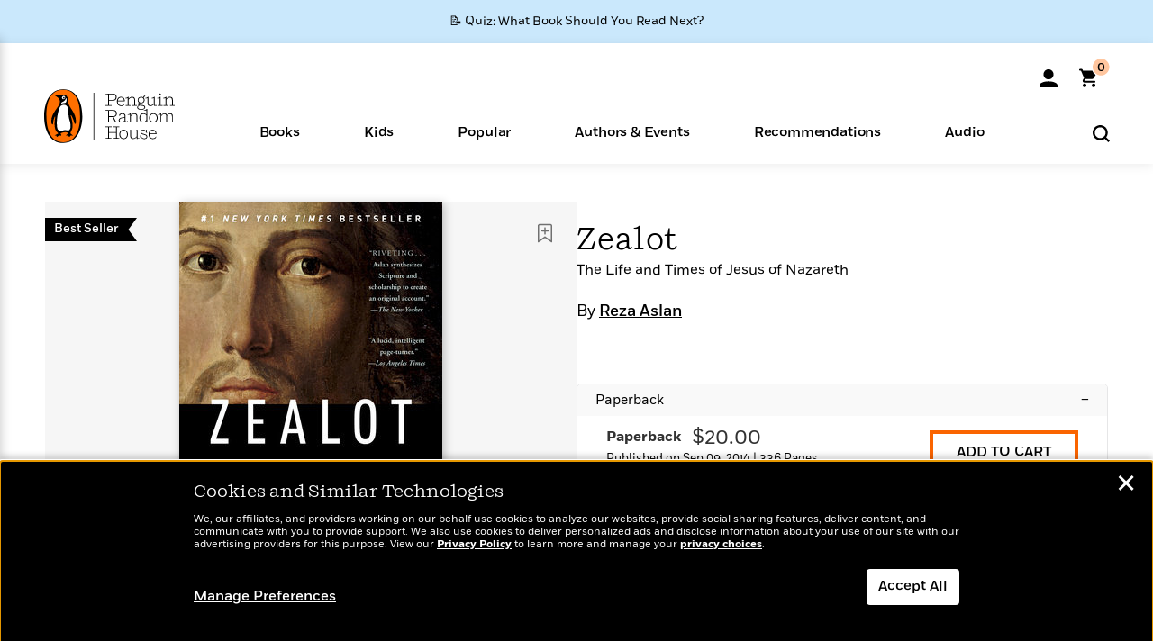

--- FILE ---
content_type: text/html; charset=UTF-8
request_url: https://www.penguinrandomhouse.com/books/201653/zealot-by-reza-aslan/
body_size: 112626
content:
<!DOCTYPE html>
<!--[if IE 7]>
<html class="ie ie7" lang="en-US" class="no-js">
<![endif]-->
<!--[if IE 8]>
<html class="ie ie8" lang="en-US" class="no-js">
<![endif]-->
<!--[if !(IE 7) | !(IE 8) ]><!-->
<html lang="en-US" class="no-js">
<!--<![endif]-->
<head>
	<meta charset="UTF-8">
	<meta name="viewport" content="initial-scale=1,width=device-width,height=device-height" />
		        
<meta property="og:site_name" content="PenguinRandomhouse.com"/>
<meta property="fb:app_id" content="356679881167712"/>
<meta name="twitter:card" content="summary"/>
<meta name="twitter:site" content="@penguinrandomhouse"/>
<title>Zealot by Reza Aslan: 9780812981483 | PenguinRandomHouse.com: Books</title>
<meta itemprop="name" content="Zealot by Reza Aslan: 9780812981483 | PenguinRandomHouse.com: Books"/>
<meta property="og:title" content="Zealot by Reza Aslan: 9780812981483 | PenguinRandomHouse.com: Books"/>
<meta name="twitter:title" content="Zealot by Reza Aslan: 9780812981483 | PenguinRandomHouse.com: Books"/>
<meta property="fb:pages" content="13673457388"/>
<meta name="description" content="#1 NEW YORK TIMES BESTSELLER • “A lucid, intelligent page-turner” (Los Angeles Times) that challenges long-held assumptions about Jesus..."/>
<meta itemprop="description" content="#1 NEW YORK TIMES BESTSELLER &amp;bull; &amp;ldquo;A lucid, intelligent page-turner&amp;rdquo; (Los Angeles Times) that challenges long-held assumptions about Jesus  &amp;#160;  Two thousand years ago, an itinerant Jewish..."/>
<meta property="og:description" content="#1 NEW YORK TIMES BESTSELLER • “A lucid, intelligent page-turner” (Los Angeles Times) that challenges long-held assumptions about Jesus     Two thousand years ago, an itinerant Jewish..."/>
<meta name="twitter:description" content="#1 NEW YORK TIMES BESTSELLER • “A lucid, intelligent page-turner” (Los Angeles Times) that challenges long-held assumptions about Jesus     Two thousand years ago, an itinerant..."/>
<meta property="og:url" content="https://www.penguinrandomhouse.com/books/201653/zealot-by-reza-aslan/"/>
<meta itemprop="image" content="https://images3.penguinrandomhouse.com/smedia/9780812981483"/>
<meta itemprop="thumbnail" content="https://images3.penguinrandomhouse.com/smedia/9780812981483"/>
<meta property="og:image" content="https://images3.penguinrandomhouse.com/smedia/9780812981483"/>
<meta name="twitter:image" content="https://images3.penguinrandomhouse.com/smedia/9780812981483"/>
<meta itemprop="price" content="20"/>
<meta itemprop="priceCurrency" content="USD"/>
<meta property="og:price:currency" content="USD"/>
<meta property="og:price:amount" content="20"/>
<link rel="alternate" hreflang="en" href="https://www.penguinrandomhouse.com/books/201653/zealot-by-reza-aslan/"/>
<link rel="alternate" hreflang="en-ca" href="https://www.penguinrandomhouse.ca/books/201653/zealot-by-reza-aslan/9780812981483"/>
<meta property="og:type" content="product"/>
<meta name="format-detection" content="telephone=no"/>
<meta name="twitter:url" content="https://www.penguinrandomhouse.com/books/201653/zealot-by-reza-aslan/"/>
<meta name="twitter:url:preview" content="https://www.penguinrandomhouse.com/books/201653/zealot-by-reza-aslan/#excerpt"/>
<meta name="twitter:text:isbn" content="9780812981483"/>
<meta name="twitter:text:cta" content="Start reading"/>
<meta property="og:availability" content="instock"/>
<meta name="Tealium" content="Tealium meta values" data-book-title="Zealot" data-book-authors="Reza Aslan" data-book-isbn="9780812981483" data-book-imprint="Random House Trade Paperbacks" data-book-division="" data-book-format="Paperback" data-page-type="product"/>


	<!--[if lt IE 9]>
	<script src="https://www.penguinrandomhouse.com/wp-content/themes/penguinrandomhouse/js/ie.min.js"></script>
	<![endif]-->
	<!--[if IE 9]>
		<link rel='stylesheet' id='global-ie9-css' href='/wp-content/themes/penguinrandomhouse/css/ie9.min.css' type='text/css' media='all' />
	<![endif]-->
  <script>
  var images_url_pattern = "https:\/\/images%d.penguinrandomhouse.com%s",  images_url_buckets = 4;
 var series_images_url_dir = "https:\/\/assets.penguinrandomhouse.com\/series-images\/", readdown_images_url_dir = "https:\/\/assets.penguinrandomhouse.com\/the-read-down-images\/", category_images_url_dir = "https:\/\/assets.penguinrandomhouse.com\/category-images\/";
</script>

    <style> html.fouc-factor{ opacity:0; filter:alpha(opacity=0); } </style>

	<script> var htmlClass = document.getElementsByTagName( "html" )[0].getAttribute( "class" ); document.getElementsByTagName( "html" )[0].setAttribute( "class", htmlClass.replace( /no-js/, "fouc-factor" ) ); </script>
	<meta name='robots' content='index, follow, max-image-preview:large, max-snippet:-1, max-video-preview:-1' />
	<style>img:is([sizes="auto" i], [sizes^="auto," i]) { contain-intrinsic-size: 3000px 1500px }</style>
	<link rel="preload" href="/wp-content/themes/penguinrandomhouse/fonts/Fort-Medium.woff2" as="font" type="font/woff2" crossorigin>
<link rel="preload" href="/wp-content/themes/penguinrandomhouse/fonts/Fort-Light.woff2" as="font" type="font/woff2" crossorigin>
<link rel="preload" href="/wp-content/themes/penguinrandomhouse/fonts/Shift-Light.woff2" as="font" type="font/woff2" crossorigin>
<link rel="preload" href="/wp-content/themes/penguinrandomhouse/fonts/Shift-Book.woff2" as="font" type="font/woff2" crossorigin>
<link rel="preload" href="/wp-content/themes/penguinrandomhouse/fonts/Fort-Book.woff2" as="font" type="font/woff2" crossorigin>
<link rel="preload" href="/wp-content/themes/penguinrandomhouse/fonts/Shift-BookItalic.woff2" as="font" type="font/woff2" crossorigin>
<link rel='dns-prefetch' href='//ajax.googleapis.com' />
<link rel='stylesheet' id='wp-block-library-css' href='https://www.penguinrandomhouse.com/wp-includes/css/dist/block-library/style.min.css?ver=6.8.3' type='text/css' media='all' />
<style id='classic-theme-styles-inline-css' type='text/css'>
/*! This file is auto-generated */
.wp-block-button__link{color:#fff;background-color:#32373c;border-radius:9999px;box-shadow:none;text-decoration:none;padding:calc(.667em + 2px) calc(1.333em + 2px);font-size:1.125em}.wp-block-file__button{background:#32373c;color:#fff;text-decoration:none}
</style>
<style id='global-styles-inline-css' type='text/css'>
:root{--wp--preset--aspect-ratio--square: 1;--wp--preset--aspect-ratio--4-3: 4/3;--wp--preset--aspect-ratio--3-4: 3/4;--wp--preset--aspect-ratio--3-2: 3/2;--wp--preset--aspect-ratio--2-3: 2/3;--wp--preset--aspect-ratio--16-9: 16/9;--wp--preset--aspect-ratio--9-16: 9/16;--wp--preset--color--black: #000000;--wp--preset--color--cyan-bluish-gray: #abb8c3;--wp--preset--color--white: #ffffff;--wp--preset--color--pale-pink: #f78da7;--wp--preset--color--vivid-red: #cf2e2e;--wp--preset--color--luminous-vivid-orange: #ff6900;--wp--preset--color--luminous-vivid-amber: #fcb900;--wp--preset--color--light-green-cyan: #7bdcb5;--wp--preset--color--vivid-green-cyan: #00d084;--wp--preset--color--pale-cyan-blue: #8ed1fc;--wp--preset--color--vivid-cyan-blue: #0693e3;--wp--preset--color--vivid-purple: #9b51e0;--wp--preset--gradient--vivid-cyan-blue-to-vivid-purple: linear-gradient(135deg,rgba(6,147,227,1) 0%,rgb(155,81,224) 100%);--wp--preset--gradient--light-green-cyan-to-vivid-green-cyan: linear-gradient(135deg,rgb(122,220,180) 0%,rgb(0,208,130) 100%);--wp--preset--gradient--luminous-vivid-amber-to-luminous-vivid-orange: linear-gradient(135deg,rgba(252,185,0,1) 0%,rgba(255,105,0,1) 100%);--wp--preset--gradient--luminous-vivid-orange-to-vivid-red: linear-gradient(135deg,rgba(255,105,0,1) 0%,rgb(207,46,46) 100%);--wp--preset--gradient--very-light-gray-to-cyan-bluish-gray: linear-gradient(135deg,rgb(238,238,238) 0%,rgb(169,184,195) 100%);--wp--preset--gradient--cool-to-warm-spectrum: linear-gradient(135deg,rgb(74,234,220) 0%,rgb(151,120,209) 20%,rgb(207,42,186) 40%,rgb(238,44,130) 60%,rgb(251,105,98) 80%,rgb(254,248,76) 100%);--wp--preset--gradient--blush-light-purple: linear-gradient(135deg,rgb(255,206,236) 0%,rgb(152,150,240) 100%);--wp--preset--gradient--blush-bordeaux: linear-gradient(135deg,rgb(254,205,165) 0%,rgb(254,45,45) 50%,rgb(107,0,62) 100%);--wp--preset--gradient--luminous-dusk: linear-gradient(135deg,rgb(255,203,112) 0%,rgb(199,81,192) 50%,rgb(65,88,208) 100%);--wp--preset--gradient--pale-ocean: linear-gradient(135deg,rgb(255,245,203) 0%,rgb(182,227,212) 50%,rgb(51,167,181) 100%);--wp--preset--gradient--electric-grass: linear-gradient(135deg,rgb(202,248,128) 0%,rgb(113,206,126) 100%);--wp--preset--gradient--midnight: linear-gradient(135deg,rgb(2,3,129) 0%,rgb(40,116,252) 100%);--wp--preset--font-size--small: 13px;--wp--preset--font-size--medium: 20px;--wp--preset--font-size--large: 36px;--wp--preset--font-size--x-large: 42px;--wp--preset--spacing--20: 0.44rem;--wp--preset--spacing--30: 0.67rem;--wp--preset--spacing--40: 1rem;--wp--preset--spacing--50: 1.5rem;--wp--preset--spacing--60: 2.25rem;--wp--preset--spacing--70: 3.38rem;--wp--preset--spacing--80: 5.06rem;--wp--preset--shadow--natural: 6px 6px 9px rgba(0, 0, 0, 0.2);--wp--preset--shadow--deep: 12px 12px 50px rgba(0, 0, 0, 0.4);--wp--preset--shadow--sharp: 6px 6px 0px rgba(0, 0, 0, 0.2);--wp--preset--shadow--outlined: 6px 6px 0px -3px rgba(255, 255, 255, 1), 6px 6px rgba(0, 0, 0, 1);--wp--preset--shadow--crisp: 6px 6px 0px rgba(0, 0, 0, 1);}:where(.is-layout-flex){gap: 0.5em;}:where(.is-layout-grid){gap: 0.5em;}body .is-layout-flex{display: flex;}.is-layout-flex{flex-wrap: wrap;align-items: center;}.is-layout-flex > :is(*, div){margin: 0;}body .is-layout-grid{display: grid;}.is-layout-grid > :is(*, div){margin: 0;}:where(.wp-block-columns.is-layout-flex){gap: 2em;}:where(.wp-block-columns.is-layout-grid){gap: 2em;}:where(.wp-block-post-template.is-layout-flex){gap: 1.25em;}:where(.wp-block-post-template.is-layout-grid){gap: 1.25em;}.has-black-color{color: var(--wp--preset--color--black) !important;}.has-cyan-bluish-gray-color{color: var(--wp--preset--color--cyan-bluish-gray) !important;}.has-white-color{color: var(--wp--preset--color--white) !important;}.has-pale-pink-color{color: var(--wp--preset--color--pale-pink) !important;}.has-vivid-red-color{color: var(--wp--preset--color--vivid-red) !important;}.has-luminous-vivid-orange-color{color: var(--wp--preset--color--luminous-vivid-orange) !important;}.has-luminous-vivid-amber-color{color: var(--wp--preset--color--luminous-vivid-amber) !important;}.has-light-green-cyan-color{color: var(--wp--preset--color--light-green-cyan) !important;}.has-vivid-green-cyan-color{color: var(--wp--preset--color--vivid-green-cyan) !important;}.has-pale-cyan-blue-color{color: var(--wp--preset--color--pale-cyan-blue) !important;}.has-vivid-cyan-blue-color{color: var(--wp--preset--color--vivid-cyan-blue) !important;}.has-vivid-purple-color{color: var(--wp--preset--color--vivid-purple) !important;}.has-black-background-color{background-color: var(--wp--preset--color--black) !important;}.has-cyan-bluish-gray-background-color{background-color: var(--wp--preset--color--cyan-bluish-gray) !important;}.has-white-background-color{background-color: var(--wp--preset--color--white) !important;}.has-pale-pink-background-color{background-color: var(--wp--preset--color--pale-pink) !important;}.has-vivid-red-background-color{background-color: var(--wp--preset--color--vivid-red) !important;}.has-luminous-vivid-orange-background-color{background-color: var(--wp--preset--color--luminous-vivid-orange) !important;}.has-luminous-vivid-amber-background-color{background-color: var(--wp--preset--color--luminous-vivid-amber) !important;}.has-light-green-cyan-background-color{background-color: var(--wp--preset--color--light-green-cyan) !important;}.has-vivid-green-cyan-background-color{background-color: var(--wp--preset--color--vivid-green-cyan) !important;}.has-pale-cyan-blue-background-color{background-color: var(--wp--preset--color--pale-cyan-blue) !important;}.has-vivid-cyan-blue-background-color{background-color: var(--wp--preset--color--vivid-cyan-blue) !important;}.has-vivid-purple-background-color{background-color: var(--wp--preset--color--vivid-purple) !important;}.has-black-border-color{border-color: var(--wp--preset--color--black) !important;}.has-cyan-bluish-gray-border-color{border-color: var(--wp--preset--color--cyan-bluish-gray) !important;}.has-white-border-color{border-color: var(--wp--preset--color--white) !important;}.has-pale-pink-border-color{border-color: var(--wp--preset--color--pale-pink) !important;}.has-vivid-red-border-color{border-color: var(--wp--preset--color--vivid-red) !important;}.has-luminous-vivid-orange-border-color{border-color: var(--wp--preset--color--luminous-vivid-orange) !important;}.has-luminous-vivid-amber-border-color{border-color: var(--wp--preset--color--luminous-vivid-amber) !important;}.has-light-green-cyan-border-color{border-color: var(--wp--preset--color--light-green-cyan) !important;}.has-vivid-green-cyan-border-color{border-color: var(--wp--preset--color--vivid-green-cyan) !important;}.has-pale-cyan-blue-border-color{border-color: var(--wp--preset--color--pale-cyan-blue) !important;}.has-vivid-cyan-blue-border-color{border-color: var(--wp--preset--color--vivid-cyan-blue) !important;}.has-vivid-purple-border-color{border-color: var(--wp--preset--color--vivid-purple) !important;}.has-vivid-cyan-blue-to-vivid-purple-gradient-background{background: var(--wp--preset--gradient--vivid-cyan-blue-to-vivid-purple) !important;}.has-light-green-cyan-to-vivid-green-cyan-gradient-background{background: var(--wp--preset--gradient--light-green-cyan-to-vivid-green-cyan) !important;}.has-luminous-vivid-amber-to-luminous-vivid-orange-gradient-background{background: var(--wp--preset--gradient--luminous-vivid-amber-to-luminous-vivid-orange) !important;}.has-luminous-vivid-orange-to-vivid-red-gradient-background{background: var(--wp--preset--gradient--luminous-vivid-orange-to-vivid-red) !important;}.has-very-light-gray-to-cyan-bluish-gray-gradient-background{background: var(--wp--preset--gradient--very-light-gray-to-cyan-bluish-gray) !important;}.has-cool-to-warm-spectrum-gradient-background{background: var(--wp--preset--gradient--cool-to-warm-spectrum) !important;}.has-blush-light-purple-gradient-background{background: var(--wp--preset--gradient--blush-light-purple) !important;}.has-blush-bordeaux-gradient-background{background: var(--wp--preset--gradient--blush-bordeaux) !important;}.has-luminous-dusk-gradient-background{background: var(--wp--preset--gradient--luminous-dusk) !important;}.has-pale-ocean-gradient-background{background: var(--wp--preset--gradient--pale-ocean) !important;}.has-electric-grass-gradient-background{background: var(--wp--preset--gradient--electric-grass) !important;}.has-midnight-gradient-background{background: var(--wp--preset--gradient--midnight) !important;}.has-small-font-size{font-size: var(--wp--preset--font-size--small) !important;}.has-medium-font-size{font-size: var(--wp--preset--font-size--medium) !important;}.has-large-font-size{font-size: var(--wp--preset--font-size--large) !important;}.has-x-large-font-size{font-size: var(--wp--preset--font-size--x-large) !important;}
:where(.wp-block-post-template.is-layout-flex){gap: 1.25em;}:where(.wp-block-post-template.is-layout-grid){gap: 1.25em;}
:where(.wp-block-columns.is-layout-flex){gap: 2em;}:where(.wp-block-columns.is-layout-grid){gap: 2em;}
:root :where(.wp-block-pullquote){font-size: 1.5em;line-height: 1.6;}
</style>
<link rel='stylesheet' id='twentyfourteen-style-css' href='https://www.penguinrandomhouse.com/wp-content/themes/penguinrandomhouse/style.css?ver=cb20260122030953' type='text/css' media='all' />
<!--[if lt IE 9]>
<link rel='stylesheet' id='twentyfourteen-ie-css' href='https://www.penguinrandomhouse.com/wp-content/themes/penguinrandomhouse/css/ie.css?ver=cb20260122030953' type='text/css' media='all' />
<![endif]-->
<link rel='stylesheet' id='primary_newsletter_styles-css' href='https://www.penguinrandomhouse.com/wp-content/themes/penguinrandomhouse/build/newsletter.css?ver=cb20260122030953' type='text/css' media='all' />
<style id='akismet-widget-style-inline-css' type='text/css'>

			.a-stats {
				--akismet-color-mid-green: #357b49;
				--akismet-color-white: #fff;
				--akismet-color-light-grey: #f6f7f7;

				max-width: 350px;
				width: auto;
			}

			.a-stats * {
				all: unset;
				box-sizing: border-box;
			}

			.a-stats strong {
				font-weight: 600;
			}

			.a-stats a.a-stats__link,
			.a-stats a.a-stats__link:visited,
			.a-stats a.a-stats__link:active {
				background: var(--akismet-color-mid-green);
				border: none;
				box-shadow: none;
				border-radius: 8px;
				color: var(--akismet-color-white);
				cursor: pointer;
				display: block;
				font-family: -apple-system, BlinkMacSystemFont, 'Segoe UI', 'Roboto', 'Oxygen-Sans', 'Ubuntu', 'Cantarell', 'Helvetica Neue', sans-serif;
				font-weight: 500;
				padding: 12px;
				text-align: center;
				text-decoration: none;
				transition: all 0.2s ease;
			}

			/* Extra specificity to deal with TwentyTwentyOne focus style */
			.widget .a-stats a.a-stats__link:focus {
				background: var(--akismet-color-mid-green);
				color: var(--akismet-color-white);
				text-decoration: none;
			}

			.a-stats a.a-stats__link:hover {
				filter: brightness(110%);
				box-shadow: 0 4px 12px rgba(0, 0, 0, 0.06), 0 0 2px rgba(0, 0, 0, 0.16);
			}

			.a-stats .count {
				color: var(--akismet-color-white);
				display: block;
				font-size: 1.5em;
				line-height: 1.4;
				padding: 0 13px;
				white-space: nowrap;
			}
		
</style>
<script type="text/javascript" src="https://ajax.googleapis.com/ajax/libs/jquery/3.7.1/jquery.min.js?ver=3.7.1" id="jquery-js"></script>
<script type="text/javascript" src="https://www.penguinrandomhouse.com/wp-content/themes/penguinrandomhouse/js/slick.min.js?ver=1.6.0" id="slick-js"></script>
<!-- Stream WordPress user activity plugin v4.1.1 -->
<link rel='canonical' href='https://www.penguinrandomhouse.com/books/201653/zealot-by-reza-aslan/' />
<style type="text/css">.recentcomments a{display:inline !important;padding:0 !important;margin:0 !important;}</style><!-- WP_Route:  content_product_details_4_1_2 --><script>var GLOBAL_routeUrl = 'https://www.penguinrandomhouse.com/books/201653/zealot-by-reza-aslan/';</script>
	<link rel="stylesheet" href="https://www.penguinrandomhouse.com/wp-content/themes/penguinrandomhouse/css/product.min.css?vers=cb20260122030953" media="all" />
<script><!-- 
	var GLOBAL_newslettersSignupObject = {"acquisition_code":"PRH_BOOKPAGE_STATIC_ONGOING","workId":"201653"};
 
--></script>	<script type="text/javascript">
		window.cartUrl='https://cart.penguinrandomhouse.com';
		window.piiUrl='https://account.penguinrandomhouse.com';
		window.destroyUrl='https://cart.penguinrandomhouse.com/prhcart/logout.php';
    window.profileUrl="https:\/\/profile.penguinrandomhouse.com\/";
	</script>
			<script type="text/javascript">var acc_url='';</script>
    	<noscript><link rel='stylesheet' id='no-js-global-css' href='/wp-content/themes/penguinrandomhouse/styles-nojs.min.css?ver=cb20260122030953' type='text/css' media='all' /></noscript>
    <link rel='stylesheet' id='global-print-css' href='/wp-content/themes/penguinrandomhouse/styles-print.min.css?ver=cb20260122030953' type='text/css' media='print' />
    <link rel="icon" href="https://www.penguinrandomhouse.com/favicon-16x16.png" type="image/png" sizes="16x16" />
    <link rel="icon" href="https://www.penguinrandomhouse.com/favicon-32x32.png" type="image/png" sizes="32x32" />
    <link rel="icon" href="https://www.penguinrandomhouse.com/favicon-192x192.png" type="image/png" sizes="192x192" />
</head>

<body class="wp-singular wp_router_page-template-default single single-wp_router_page postid-5 wp-embed-responsive wp-theme-penguinrandomhouse group-blog masthead-fixed full-width singular">
    	    <a id="skip_to_main" href="#mainblock">Skip to Main Content (Press Enter)</a>
                <a id="site-ribbon" class="promo-strip hidden site-banner-wide-link" style="background-color: #cae8fc;" href="https://www.penguinrandomhouse.com/articles/quiz-what-book-should-you-read-next/" target="_self">
                    <div class="site-banner-content">
                            <div class="site-banner-content-text">
                <div class="site-banner-desktop-copy" data-link-count="0">
                  📝 Quiz: What Book Should You Read Next?                </div>
                <div class="site-banner-mobile-copy" data-link-count="0">
                  📝 Quiz: What Book Should You Read Next?                </div>
              </div>
                          </div>
                  </a>
              
	
	<!-- Start Tealium tag -->
	<script type="text/javascript">
        
var utag_data={"page_name":"Zealot by Reza Aslan: 9780812981483 | PenguinRandomHouse.com: Books","code_release_version":"cb20260122030953","product_list_price":[20],"product_isbn":[9780812981483],"product_title":["Zealot"],"product_author":["Reza Aslan"],"product_author_id":["57952"],"retailer_link_present":"yes","page_type":"Product Detail Page","product_imprint":["Random House Trade Paperbacks"],"product_format":["Paperback"],"product_work_id":["201653"],"product_category":["Religion | Political Figure Biographies & Memoirs | Ancient World History | Biography & Memoir | History | Nonfiction | Religion & Philosophy | World History"],"product_division":["Random House Group"],"auth_count":1,"module_type":["authordetail","contributorblock"],"module_variation":"Load","module_present":"cartbutton,audiowidget,lookinside,readexcerpt","pdp_dropdown":"Book Description, Praise, Product Details, Guides & Resources","event_type":"recommendation_load","ip_country":"US","website_banner":"Get a FREE Books of the Moment sampler!"};
(function() {
    const cookies = document.cookie.split( '; ');
    const couponCode = cookies.find( function( cookie ) {
        return cookie.trim().startsWith( 'couponCode' );
    });
    if (couponCode && couponCode.split( '=' )[1] == 'EMP50')
        utag_data.user_status = 'internal';
    else
        utag_data.user_status = 'external';
    var prevPageTeal = cookies.find( function( cookie ) {
        return cookie.trim().startsWith( 'next_page_teal' );
    } );

    var one_hour_ago = new Date();
    one_hour_ago.setTime( one_hour_ago.getTime() - ( 60 * 1000 ) );
    if ( prevPageTeal ) {
        prevPageTeal = prevPageTeal.split( '=' )[1];
        utag_data = Object.assign(utag_data, JSON.parse(prevPageTeal));
        document.cookie = "next_page_teal= ; expires=" + one_hour_ago.toGMTString();
    }
    var removeFromTeal = cookies.find( function( cookie ) {
        return cookie.trim().startsWith( 'remove_from_teal' );
    } );
    if ( removeFromTeal ) {
        removeFromTeal = JSON.parse( removeFromTeal.split( '=' )[1] );
        for ( var i = 0; i < removeFromTeal.length; i++ ) {
            delete utag_data[ removeFromTeal[ i ] ];
        }
    }
    if ( window.location.pathname.startsWith( '/interactive/todays-top-books' ) ) {
        var archive = window.location.pathname.length > 30;
        var page_name = archive ? 'Archive' : 'Main';
        utag_data.page_type = 'Top Books ' + page_name + ' Page';
    }

    if ( sessionStorage.getItem( 'takeover' ) ) {
        sessionStorage.removeItem( 'takeover' );
    }

    if ( window.location.search.includes( 'cdi=' ) ) {
        // check for cdi param and set session storage if present
        sessionStorage.setItem( 'has_cdi', 'true' );
    }
    if ( sessionStorage.getItem( 'has_cdi' ) && ( window.location.pathname.startsWith( '/articles/' ) || window.location.pathname.startsWith( '/the-read-down/' ) ) ) {
        // if this value is present, and we are on an article or read down page, do not show takeovers
        document.getElementsByTagName('body')[0].classList.add('disable-cta');
    }
})();
	</script>
	    <script type="text/javascript">
		(function(a,b,c,d){
		a='//tags.tiqcdn.com/utag/random/rhcorp-prh/prod/utag.js';
		b=document;c='script';d=b.createElement(c);d.src=a;d.type='text/java'+c;d.async=true;
		a=b.getElementsByTagName(c)[0];a.parentNode.insertBefore(d,a);
		})();
	</script>
	<!-- / End Tealium tag -->

	
    <div class="backdrop"></div>

    <div id="condensed-side-nav" aria-hidden="true">
      <div class="top menu-toggle-container">
          <div class="close-button-container">
              <?xml version="1.0" encoding="UTF-8"?>
<svg id="menu-close" class="desktop-show" tabindex="-1" viewBox="0 0 17 17" version="1.1" xmlns="http://www.w3.org/2000/svg" xmlns:xlink="http://www.w3.org/1999/xlink">
    <g stroke="none" stroke-width="1" fill="none" fill-rule="evenodd">
        <g transform="translate(-1238.000000, -167.000000)" fill="#000000" stroke="#000000">
            <g transform="translate(1239.000000, 168.000000)">
                <path d="M0.432173232,15.5897546 C0.330501361,15.5897546 0.228829491,15.5551862 0.12715762,15.4541921 C-0.0422954982,15.284739 -0.0422954982,15.013614 0.12715762,14.8777126 L14.8695789,0.169520899 C15.039032,6.77812472e-05 15.2762664,6.77812472e-05 15.4457195,0.169520899 C15.6151726,0.338974017 15.6151726,0.610099006 15.4457195,0.779552124 L0.737188844,15.4880828 C0.669407597,15.5555251 0.533845103,15.5897546 0.432173232,15.5897546"></path>
                <g>
                    <path d="M15.1405005,15.5897546 C15.0388287,15.5897546 14.9371568,15.5551862 14.8361627,15.4541921 L0.1608449,0.779552124 C-0.00860821839,0.610099006 -0.00860821839,0.338974017 0.1608449,0.203411523 C0.330298018,0.0339584048 0.601761913,0.0339584048 0.736985501,0.203411523 L15.4455161,14.9119422 C15.6149693,15.0813953 15.6149693,15.3525203 15.4455161,15.4880828 C15.3777349,15.5555251 15.2425113,15.5897546 15.1405005,15.5897546"></path>
                </g>
            </g>
        </g>
    </g>
</svg>
          </div>
      </div>
      <div class="scrollable-area" role="navigation" aria-label="side-nav">
        <div id="mobile_search"></div>
        <div id="container-top" class="nav-container">
          <div id="condensed-top-level" class="top-level">
            <menu class="nav-item-list">
                                <button class="nav-item no-mouse-outline" aria-haspopup="true" tabindex="-1" aria-expanded="false" role="button">
                    <p class="nav-item-text">Books</p>
                    <?xml version="1.0" encoding="UTF-8"?>
<svg class="nav-item-arrow" width="8px" height="14px" viewBox="0 0 8 14" version="1.1" xmlns="http://www.w3.org/2000/svg" xmlns:xlink="http://www.w3.org/1999/xlink">
    <g stroke="none" stroke-width="1" fill="none" fill-rule="evenodd">
        <g transform="translate(-372.000000, -165.000000)" fill="#FF6500" stroke="#FF6500">
            <path d="M373,177.3177 C373,177.113163 373.061224,176.976805 373.183673,176.840447 L377.530612,171.999744 L373.183673,167.159042 C372.938776,166.886326 372.938776,166.477252 373.183673,166.204537 C373.428571,165.931821 373.795918,165.931821 374.040816,166.204537 L378.816327,171.522492 C379.061224,171.795208 379.061224,172.204281 378.816327,172.476997 L374.040816,177.794952 C373.795918,178.068349 373.428571,178.068349 373.183673,177.794952 C373.061224,177.658594 373,177.522236 373,177.3177"></path>
        </g>
    </g>
</svg>
                  </button>
                                  <button class="nav-item no-mouse-outline" aria-haspopup="true" tabindex="-1" aria-expanded="false" role="button">
                    <p class="nav-item-text">Kids</p>
                    <?xml version="1.0" encoding="UTF-8"?>
<svg class="nav-item-arrow" width="8px" height="14px" viewBox="0 0 8 14" version="1.1" xmlns="http://www.w3.org/2000/svg" xmlns:xlink="http://www.w3.org/1999/xlink">
    <g stroke="none" stroke-width="1" fill="none" fill-rule="evenodd">
        <g transform="translate(-372.000000, -165.000000)" fill="#FF6500" stroke="#FF6500">
            <path d="M373,177.3177 C373,177.113163 373.061224,176.976805 373.183673,176.840447 L377.530612,171.999744 L373.183673,167.159042 C372.938776,166.886326 372.938776,166.477252 373.183673,166.204537 C373.428571,165.931821 373.795918,165.931821 374.040816,166.204537 L378.816327,171.522492 C379.061224,171.795208 379.061224,172.204281 378.816327,172.476997 L374.040816,177.794952 C373.795918,178.068349 373.428571,178.068349 373.183673,177.794952 C373.061224,177.658594 373,177.522236 373,177.3177"></path>
        </g>
    </g>
</svg>
                  </button>
                                  <button class="nav-item no-mouse-outline" aria-haspopup="true" tabindex="-1" aria-expanded="false" role="button">
                    <p class="nav-item-text">Popular</p>
                    <?xml version="1.0" encoding="UTF-8"?>
<svg class="nav-item-arrow" width="8px" height="14px" viewBox="0 0 8 14" version="1.1" xmlns="http://www.w3.org/2000/svg" xmlns:xlink="http://www.w3.org/1999/xlink">
    <g stroke="none" stroke-width="1" fill="none" fill-rule="evenodd">
        <g transform="translate(-372.000000, -165.000000)" fill="#FF6500" stroke="#FF6500">
            <path d="M373,177.3177 C373,177.113163 373.061224,176.976805 373.183673,176.840447 L377.530612,171.999744 L373.183673,167.159042 C372.938776,166.886326 372.938776,166.477252 373.183673,166.204537 C373.428571,165.931821 373.795918,165.931821 374.040816,166.204537 L378.816327,171.522492 C379.061224,171.795208 379.061224,172.204281 378.816327,172.476997 L374.040816,177.794952 C373.795918,178.068349 373.428571,178.068349 373.183673,177.794952 C373.061224,177.658594 373,177.522236 373,177.3177"></path>
        </g>
    </g>
</svg>
                  </button>
                                  <button class="nav-item no-mouse-outline" aria-haspopup="true" tabindex="-1" aria-expanded="false" role="button">
                    <p class="nav-item-text">Authors & Events</p>
                    <?xml version="1.0" encoding="UTF-8"?>
<svg class="nav-item-arrow" width="8px" height="14px" viewBox="0 0 8 14" version="1.1" xmlns="http://www.w3.org/2000/svg" xmlns:xlink="http://www.w3.org/1999/xlink">
    <g stroke="none" stroke-width="1" fill="none" fill-rule="evenodd">
        <g transform="translate(-372.000000, -165.000000)" fill="#FF6500" stroke="#FF6500">
            <path d="M373,177.3177 C373,177.113163 373.061224,176.976805 373.183673,176.840447 L377.530612,171.999744 L373.183673,167.159042 C372.938776,166.886326 372.938776,166.477252 373.183673,166.204537 C373.428571,165.931821 373.795918,165.931821 374.040816,166.204537 L378.816327,171.522492 C379.061224,171.795208 379.061224,172.204281 378.816327,172.476997 L374.040816,177.794952 C373.795918,178.068349 373.428571,178.068349 373.183673,177.794952 C373.061224,177.658594 373,177.522236 373,177.3177"></path>
        </g>
    </g>
</svg>
                  </button>
                                  <button class="nav-item no-mouse-outline" aria-haspopup="true" tabindex="-1" aria-expanded="false" role="button">
                    <p class="nav-item-text">Recommendations</p>
                    <?xml version="1.0" encoding="UTF-8"?>
<svg class="nav-item-arrow" width="8px" height="14px" viewBox="0 0 8 14" version="1.1" xmlns="http://www.w3.org/2000/svg" xmlns:xlink="http://www.w3.org/1999/xlink">
    <g stroke="none" stroke-width="1" fill="none" fill-rule="evenodd">
        <g transform="translate(-372.000000, -165.000000)" fill="#FF6500" stroke="#FF6500">
            <path d="M373,177.3177 C373,177.113163 373.061224,176.976805 373.183673,176.840447 L377.530612,171.999744 L373.183673,167.159042 C372.938776,166.886326 372.938776,166.477252 373.183673,166.204537 C373.428571,165.931821 373.795918,165.931821 374.040816,166.204537 L378.816327,171.522492 C379.061224,171.795208 379.061224,172.204281 378.816327,172.476997 L374.040816,177.794952 C373.795918,178.068349 373.428571,178.068349 373.183673,177.794952 C373.061224,177.658594 373,177.522236 373,177.3177"></path>
        </g>
    </g>
</svg>
                  </button>
                                  <button class="nav-item no-mouse-outline" aria-haspopup="true" tabindex="-1" aria-expanded="false" role="button">
                    <p class="nav-item-text">Audio</p>
                    <?xml version="1.0" encoding="UTF-8"?>
<svg class="nav-item-arrow" width="8px" height="14px" viewBox="0 0 8 14" version="1.1" xmlns="http://www.w3.org/2000/svg" xmlns:xlink="http://www.w3.org/1999/xlink">
    <g stroke="none" stroke-width="1" fill="none" fill-rule="evenodd">
        <g transform="translate(-372.000000, -165.000000)" fill="#FF6500" stroke="#FF6500">
            <path d="M373,177.3177 C373,177.113163 373.061224,176.976805 373.183673,176.840447 L377.530612,171.999744 L373.183673,167.159042 C372.938776,166.886326 372.938776,166.477252 373.183673,166.204537 C373.428571,165.931821 373.795918,165.931821 374.040816,166.204537 L378.816327,171.522492 C379.061224,171.795208 379.061224,172.204281 378.816327,172.476997 L374.040816,177.794952 C373.795918,178.068349 373.428571,178.068349 373.183673,177.794952 C373.061224,177.658594 373,177.522236 373,177.3177"></path>
        </g>
    </g>
</svg>
                  </button>
                            </menu>
            <div class="promo-section"><ul id="promos-container" class="promos-container"><li class="nav-promo-block">
                <a class="navigation-link no-mouse-outline" href="https://www.penguinrandomhouse.com/the-read-down/graphic-novels-for-kids/" tabindex="-1" aria-label="Captivating Graphic Novels for Reluctant Readers Learn More" data-element="kids:featured:captivating graphic novels for reluctant readers" data-category="kids" data-location="header">
                  <img class="nav-promo-image" src="https://assets.penguinrandomhouse.com/wp-content/uploads/2023/10/21132736/Kids-Chapter-Books-GraphicNovels-Read-Down_site_1200x628.jpg" height="183" alt="Captivating Graphic Novels for Reluctant Readers" />
                  <div class="nav-promo-text">Captivating Graphic Novels for Reluctant Readers</div>
                  <div class="nav-promo-sub-text">Learn More<span class="nav-promo-sub-text-caret"> ></span></div>
                </a>
              </li><hr class="separator"><li class="nav-promo-block">
                <a class="navigation-link no-mouse-outline" href="https://www.penguinrandomhouse.com/content-archive/" tabindex="-1" aria-label="Browse All Our Lists, Essays, and Interviews See What We’re Reading" data-element="recommendations:featured:browse all our lists, essays, and interviews" data-category="recommendations" data-location="header">
                  <img class="nav-promo-image" src="https://assets.penguinrandomhouse.com/wp-content/uploads/2024/02/05171902/content-archive-Homepage_600x314-nav.jpg" height="183" alt="Browse All Our Lists, Essays, and Interviews" />
                  <div class="nav-promo-text">Browse All Our Lists, Essays, and Interviews</div>
                  <div class="nav-promo-sub-text">See What We’re Reading<span class="nav-promo-sub-text-caret"> ></span></div>
                </a>
              </li><hr class="separator"><li class="nav-promo-block">
                <a class="navigation-link no-mouse-outline" href="https://www.penguinrandomhouse.com/banned-books/" tabindex="-1" aria-label="Books Bans Are on the Rise in America Learn More" data-element="popular:featured:books bans are on the rise in america" data-category="popular" data-location="header">
                  <img class="nav-promo-image" src="https://assets.penguinrandomhouse.com/wp-content/uploads/2024/02/05171820/Let-Kids-Read_600x314-nav.jpg" height="183" alt="Books Bans Are on the Rise in America" />
                  <div class="nav-promo-text">Books Bans Are on the Rise in America</div>
                  <div class="nav-promo-sub-text">Learn More<span class="nav-promo-sub-text-caret"> ></span></div>
                </a>
              </li></ul></div>          </div>
          <div id="Books" class="sub-nav-container" aria-hidden="true">
                <ul class="nav-item-list" role="menu">
                  <li class="secondary-nav-item top-level-text" role="none">
                    <div class="secondary-nav-return" aria-label="back to main navigation"><</div><a class="nav-item-text navigation-link no-mouse-outline" href="https://www.penguinrandomhouse.com/books/" target="_self" role="menuitem" tabindex="-1" data-element="books" data-location="header" data-category="books"><span class="link-text">Books</span><span class="caret">></span></a></li><li class="secondary-nav-item heading-item" role="none"><div class="nav-item-text">Popular</div></li><li class="secondary-nav-item" role="none"><a class="nav-item-text navigation-link no-mouse-outline" href="https://www.penguinrandomhouse.com/books/all-new-releases" target="_self" role="menuitem" tabindex="-1" data-element="books:popular:new & noteworthy" data-category="books" data-location="header">New & Noteworthy</a></li><li class="secondary-nav-item item-border-top" role="none"><a class="nav-item-text navigation-link no-mouse-outline" href="https://www.penguinrandomhouse.com/books/all-best-sellers/" target="_self" role="menuitem" tabindex="-1" data-element="books:popular:bestsellers" data-category="books" data-location="header">Bestsellers</a></li><li class="secondary-nav-item item-border-top" role="none"><a class="nav-item-text navigation-link no-mouse-outline" href="https://www.penguinrandomhouse.com/books/graphic-novels-manga/" target="_self" role="menuitem" tabindex="-1" data-element="books:popular:graphic novels & manga" data-category="books" data-location="header">Graphic Novels & Manga</a></li><li class="secondary-nav-item item-border-top" role="none"><a class="nav-item-text navigation-link no-mouse-outline" href="https://www.penguinrandomhouse.com/the-read-down/the-best-books-of-2025/" target="_self" role="menuitem" tabindex="-1" data-element="books:popular:the must-read books of 2025" data-category="books" data-location="header">The Must-Read Books of 2025</a></li><li class="secondary-nav-item item-border-top" role="none"><a class="nav-item-text navigation-link no-mouse-outline" href="https://www.penguinrandomhouse.com/cc/que-quieres-leer-hoy/?cat=Novedades" target="_self" role="menuitem" tabindex="-1" data-element="books:popular:popular books in spanish" data-category="books" data-location="header">Popular Books in Spanish</a></li><li class="secondary-nav-item item-border-top" role="none"><a class="nav-item-text navigation-link no-mouse-outline" href="https://www.penguinrandomhouse.com/books/all-coming-soon/" target="_self" role="menuitem" tabindex="-1" data-element="books:popular:coming soon" data-category="books" data-location="header">Coming Soon</a></li><li class="secondary-nav-item heading-item" role="none"><a class="nav-item-text navigation-link no-mouse-outline" href="https://www.penguinrandomhouse.com/books/fiction/" target="_self" role="menuitem" tabindex="-1" data-element="books:fiction" data-category="books" data-location="header">Fiction</a></li><li class="secondary-nav-item" role="none"><a class="nav-item-text navigation-link no-mouse-outline" href="https://www.penguinrandomhouse.com/books/classics/" target="_self" role="menuitem" tabindex="-1" data-element="books:fiction:classics" data-category="books" data-location="header">Classics</a></li><li class="secondary-nav-item item-border-top" role="none"><a class="nav-item-text navigation-link no-mouse-outline" href="https://www.penguinrandomhouse.com/books/romance/" target="_self" role="menuitem" tabindex="-1" data-element="books:fiction:romance" data-category="books" data-location="header">Romance</a></li><li class="secondary-nav-item item-border-top" role="none"><a class="nav-item-text navigation-link no-mouse-outline" href="https://www.penguinrandomhouse.com/books/literary-fiction/" target="_self" role="menuitem" tabindex="-1" data-element="books:fiction:literary fiction" data-category="books" data-location="header">Literary Fiction</a></li><li class="secondary-nav-item item-border-top" role="none"><a class="nav-item-text navigation-link no-mouse-outline" href="https://www.penguinrandomhouse.com/books/mystery-thriller/" target="_self" role="menuitem" tabindex="-1" data-element="books:fiction:mystery & thriller" data-category="books" data-location="header">Mystery & Thriller</a></li><li class="secondary-nav-item item-border-top" role="none"><a class="nav-item-text navigation-link no-mouse-outline" href="https://www.penguinrandomhouse.com/books/science-fiction/" target="_self" role="menuitem" tabindex="-1" data-element="books:fiction:science fiction" data-category="books" data-location="header">Science Fiction</a></li><li class="secondary-nav-item item-border-top" role="none"><a class="nav-item-text navigation-link no-mouse-outline" href="https://www.penguinrandomhouse.com/books/spanish-language-fiction/" target="_self" role="menuitem" tabindex="-1" data-element="books:fiction:spanish language fiction" data-category="books" data-location="header">Spanish Language Fiction</a></li><li class="secondary-nav-item heading-item" role="none"><a class="nav-item-text navigation-link no-mouse-outline" href="https://www.penguinrandomhouse.com/books/nonfiction/" target="_self" role="menuitem" tabindex="-1" data-element="books:nonfiction" data-category="books" data-location="header">Nonfiction</a></li><li class="secondary-nav-item" role="none"><a class="nav-item-text navigation-link no-mouse-outline" href="https://www.penguinrandomhouse.com/books/biography-memoir/" target="_self" role="menuitem" tabindex="-1" data-element="books:nonfiction:biographies & memoirs" data-category="books" data-location="header">Biographies & Memoirs</a></li><li class="secondary-nav-item item-border-top" role="none"><a class="nav-item-text navigation-link no-mouse-outline" href="https://www.penguinrandomhouse.com/books/wellness/" target="_self" role="menuitem" tabindex="-1" data-element="books:nonfiction:wellness" data-category="books" data-location="header">Wellness</a></li><li class="secondary-nav-item item-border-top" role="none"><a class="nav-item-text navigation-link no-mouse-outline" href="https://www.penguinrandomhouse.com/books/cookbooks/" target="_self" role="menuitem" tabindex="-1" data-element="books:nonfiction:cookbooks" data-category="books" data-location="header">Cookbooks</a></li><li class="secondary-nav-item item-border-top" role="none"><a class="nav-item-text navigation-link no-mouse-outline" href="https://www.penguinrandomhouse.com/books/history/" target="_self" role="menuitem" tabindex="-1" data-element="books:nonfiction:history" data-category="books" data-location="header">History</a></li><li class="secondary-nav-item item-border-top" role="none"><a class="nav-item-text navigation-link no-mouse-outline" href="https://www.penguinrandomhouse.com/books/spanish-language-nonfiction/" target="_self" role="menuitem" tabindex="-1" data-element="books:nonfiction:spanish language nonfiction" data-category="books" data-location="header">Spanish Language Nonfiction</a></li><li class="secondary-nav-item heading-item" role="none"><a class="nav-item-text navigation-link no-mouse-outline" href="https://www.penguinrandomhouse.com/series/" target="_self" role="menuitem" tabindex="-1" data-element="books:series" data-category="books" data-location="header">Series</a></li><li class="secondary-nav-item" role="none"><a class="nav-item-text navigation-link no-mouse-outline" href="https://www.penguinrandomhouse.com/series/TM9/a-thursday-murder-club-mystery/" target="_self" role="menuitem" tabindex="-1" data-element="books:series:a thursday murder club" data-category="books" data-location="header">A Thursday Murder Club</a></li><li class="secondary-nav-item item-border-top" role="none"><a class="nav-item-text navigation-link no-mouse-outline" href="https://www.penguinrandomhouse.com/series/F3Q/rebel-blue-ranch/" target="_self" role="menuitem" tabindex="-1" data-element="books:series:rebel blue ranch" data-category="books" data-location="header">Rebel Blue Ranch</a></li><li class="secondary-nav-item item-border-top" role="none"><a class="nav-item-text navigation-link no-mouse-outline" href="https://www.penguinrandomhouse.com/series/EX1/robert-langdon/" target="_self" role="menuitem" tabindex="-1" data-element="books:series:robert langdon" data-category="books" data-location="header">Robert Langdon</a></li><li class="secondary-nav-item item-border-top" role="none"><a class="nav-item-text navigation-link no-mouse-outline" href="https://www.penguinrandomhouse.com/series/SOO/a-song-of-ice-and-fire/" target="_self" role="menuitem" tabindex="-1" data-element="books:series:a song of ice and fire" data-category="books" data-location="header">A Song of Ice and Fire</a></li><li class="secondary-nav-item item-border-top" role="none"><a class="nav-item-text navigation-link no-mouse-outline" href="https://www.penguinrandomhouse.com/series/B45/penguin-clothbound-classics" target="_self" role="menuitem" tabindex="-1" data-element="books:series:penguin classics" data-category="books" data-location="header">Penguin Classics</a></li><li class="secondary-nav-item top-level-text footer" role="none">
                <div class="secondary-nav-return" aria-label="back to main navigation"><</div><a class="secondary-nav-view-all navigation-link" href="https://www.penguinrandomhouse.com/books/" target="_self" role="menuitem" tabindex="-1" aria-label="view all Books" data-element="books" data-location="header" data-category="books"><span class="link-text">View All</span><span class="caret">></span></a></li></ul></div><div id="Kids" class="sub-nav-container" aria-hidden="true">
                <ul class="nav-item-list" role="menu">
                  <li class="secondary-nav-item top-level-text" role="none">
                    <div class="secondary-nav-return" aria-label="back to main navigation"><</div><a class="nav-item-text navigation-link no-mouse-outline" href="https://www.penguinrandomhouse.com/kids-and-ya-books/" target="_self" role="menuitem" tabindex="-1" data-element="kids" data-location="header" data-category="kids"><span class="link-text">Kids</span><span class="caret">></span></a></li><li class="secondary-nav-item heading-item" role="none"><div class="nav-item-text">Popular</div></li><li class="secondary-nav-item" role="none"><a class="nav-item-text navigation-link no-mouse-outline" href="https://www.penguinrandomhouse.com/the-read-down/new-noteworthy-childrens-books/" target="_self" role="menuitem" tabindex="-1" data-element="kids:popular:new & noteworthy" data-category="kids" data-location="header">New & Noteworthy</a></li><li class="secondary-nav-item item-border-top" role="none"><a class="nav-item-text navigation-link no-mouse-outline" href="https://www.penguinrandomhouse.com/books/best-sellers-childrens" target="_self" role="menuitem" tabindex="-1" data-element="kids:popular:bestsellers" data-category="kids" data-location="header">Bestsellers</a></li><li class="secondary-nav-item item-border-top" role="none"><a class="nav-item-text navigation-link no-mouse-outline" href="https://www.penguinrandomhouse.com/the-read-down/award-winning-childrens-books/" target="_self" role="menuitem" tabindex="-1" data-element="kids:popular:award winners" data-category="kids" data-location="header">Award Winners</a></li><li class="secondary-nav-item item-border-top" role="none"><a class="nav-item-text navigation-link no-mouse-outline" href="https://www.penguinrandomhouse.com/shop/parenting/" target="_self" role="menuitem" tabindex="-1" data-element="kids:popular:the parenting book guide" data-category="kids" data-location="header">The Parenting Book Guide</a></li><li class="secondary-nav-item item-border-top" role="none"><a class="nav-item-text navigation-link no-mouse-outline" href="https://www.penguinrandomhouse.com/kids-and-ya-books/" target="_self" role="menuitem" tabindex="-1" data-element="kids:popular:kids' corner" data-category="kids" data-location="header">Kids' Corner</a></li><li class="secondary-nav-item item-border-top" role="none"><a class="nav-item-text navigation-link no-mouse-outline" href="https://www.penguinrandomhouse.com/the-read-down/books-to-get-your-child-reading-middle-grade/" target="_self" role="menuitem" tabindex="-1" data-element="kids:popular:books for middle graders" data-category="kids" data-location="header">Books for Middle Graders</a></li><li class="secondary-nav-item heading-item" role="none"><div class="nav-item-text">Trending Series</div></li><li class="secondary-nav-item" role="none"><a class="nav-item-text navigation-link no-mouse-outline" href="https://www.penguinrandomhouse.com/series/DWY/who-was/" target="_self" role="menuitem" tabindex="-1" data-element="kids:trending series:who was?" data-category="kids" data-location="header">Who Was?</a></li><li class="secondary-nav-item item-border-top" role="none"><a class="nav-item-text navigation-link no-mouse-outline" href="https://www.penguinrandomhouse.com/series/MT0/magic-tree-house-r/" target="_self" role="menuitem" tabindex="-1" data-element="kids:trending series:magic tree house" data-category="kids" data-location="header">Magic Tree House</a></li><li class="secondary-nav-item item-border-top" role="none"><a class="nav-item-text navigation-link no-mouse-outline" href="https://www.penguinrandomhouse.com/series/LKE/the-last-kids-on-earth/" target="_self" role="menuitem" tabindex="-1" data-element="kids:trending series:the last kids on earth" data-category="kids" data-location="header">The Last Kids on Earth</a></li><li class="secondary-nav-item item-border-top" role="none"><a class="nav-item-text navigation-link no-mouse-outline" href="https://www.penguinrandomhouse.com/series/DQ3/mad-libs/" target="_self" role="menuitem" tabindex="-1" data-element="kids:trending series:mad libs" data-category="kids" data-location="header">Mad Libs</a></li><li class="secondary-nav-item item-border-top" role="none"><a class="nav-item-text navigation-link no-mouse-outline" href="https://www.penguinrandomhouse.com/series/OMR/planet-omar/" target="_self" role="menuitem" tabindex="-1" data-element="kids:trending series:planet omar" data-category="kids" data-location="header">Planet Omar</a></li><li class="secondary-nav-item heading-item" role="none"><div class="nav-item-text">Beloved Characters</div></li><li class="secondary-nav-item" role="none"><a class="nav-item-text navigation-link no-mouse-outline" href="https://www.penguinrandomhouse.com/series/DW5/the-world-of-eric-carle" target="_self" role="menuitem" tabindex="-1" data-element="kids:beloved characters:the world of eric carle" data-category="kids" data-location="header">The World of Eric Carle</a></li><li class="secondary-nav-item item-border-top" role="none"><a class="nav-item-text navigation-link no-mouse-outline" href="https://www.penguinrandomhouse.com/series/LUE/bluey/" target="_self" role="menuitem" tabindex="-1" data-element="kids:beloved characters:bluey" data-category="kids" data-location="header">Bluey</a></li><li class="secondary-nav-item item-border-top" role="none"><a class="nav-item-text navigation-link no-mouse-outline" href="https://www.penguinrandomhouse.com/series/DQW/llama-llama/" target="_self" role="menuitem" tabindex="-1" data-element="kids:beloved characters:llama llama" data-category="kids" data-location="header">Llama Llama</a></li><li class="secondary-nav-item item-border-top" role="none"><a class="nav-item-text navigation-link no-mouse-outline" href="https://www.penguinrandomhouse.com/series/CSE/classic-seuss/" target="_self" role="menuitem" tabindex="-1" data-element="kids:beloved characters:dr. seuss" data-category="kids" data-location="header">Dr. Seuss</a></li><li class="secondary-nav-item item-border-top" role="none"><a class="nav-item-text navigation-link no-mouse-outline" href="https://www.penguinrandomhouse.com/series/JUB/junie-b-jones" target="_self" role="menuitem" tabindex="-1" data-element="kids:beloved characters:junie b. jones" data-category="kids" data-location="header">Junie B. Jones</a></li><li class="secondary-nav-item item-border-top" role="none"><a class="nav-item-text navigation-link no-mouse-outline" href="https://www.penguinrandomhouse.com/series/DTH/peter-rabbit" target="_self" role="menuitem" tabindex="-1" data-element="kids:beloved characters:peter rabbit" data-category="kids" data-location="header">Peter Rabbit</a></li><li class="secondary-nav-item heading-item" role="none"><div class="nav-item-text">Categories</div></li><li class="secondary-nav-item" role="none"><a class="nav-item-text navigation-link no-mouse-outline" href="https://www.penguinrandomhouse.com/books/board-books-childrens/" target="_self" role="menuitem" tabindex="-1" data-element="kids:categories:board books" data-category="kids" data-location="header">Board Books</a></li><li class="secondary-nav-item item-border-top" role="none"><a class="nav-item-text navigation-link no-mouse-outline" href="https://www.penguinrandomhouse.com/books/picture-books-childrens/" target="_self" role="menuitem" tabindex="-1" data-element="kids:categories:picture books" data-category="kids" data-location="header">Picture Books</a></li><li class="secondary-nav-item item-border-top" role="none"><a class="nav-item-text navigation-link no-mouse-outline" href="https://www.penguinrandomhouse.com/books/leveled-readers/" target="_self" role="menuitem" tabindex="-1" data-element="kids:categories:guided reading levels" data-category="kids" data-location="header">Guided Reading Levels</a></li><li class="secondary-nav-item item-border-top" role="none"><a class="nav-item-text navigation-link no-mouse-outline" href="https://www.penguinrandomhouse.com/books/middle-grade-books-childrens/" target="_self" role="menuitem" tabindex="-1" data-element="kids:categories:middle grade" data-category="kids" data-location="header">Middle Grade</a></li><li class="secondary-nav-item item-border-top" role="none"><a class="nav-item-text navigation-link no-mouse-outline" href="https://www.penguinrandomhouse.com/books/graphic-novels-childrens/" target="_self" role="menuitem" tabindex="-1" data-element="kids:categories:graphic novels" data-category="kids" data-location="header">Graphic Novels</a></li><li class="secondary-nav-item top-level-text footer" role="none">
                <div class="secondary-nav-return" aria-label="back to main navigation"><</div><a class="secondary-nav-view-all navigation-link" href="https://www.penguinrandomhouse.com/kids-and-ya-books/" target="_self" role="menuitem" tabindex="-1" aria-label="view all Kids" data-element="kids" data-location="header" data-category="kids"><span class="link-text">View All</span><span class="caret">></span></a></li></ul></div><div id="Popular" class="sub-nav-container" aria-hidden="true">
                <ul class="nav-item-list" role="menu">
                  <li class="secondary-nav-item top-level-text" role="none">
                    <div class="secondary-nav-return" aria-label="back to main navigation"><</div><div class="nav-item-text no-link"><p class="centered-text">Popular</p></div></li><li class="secondary-nav-item heading-item" role="none"><div class="nav-item-text">Trending</div></li><li class="secondary-nav-item" role="none"><a class="nav-item-text navigation-link no-mouse-outline" href="https://www.penguinrandomhouse.com/the-read-down/trending-this-week/" target="_self" role="menuitem" tabindex="-1" data-element="popular:trending:trending this week" data-category="popular" data-location="header">Trending This Week</a></li><li class="secondary-nav-item item-border-top" role="none"><a class="nav-item-text navigation-link no-mouse-outline" href="https://www.penguinrandomhouse.com/the-read-down/romantasy-books/" target="_self" role="menuitem" tabindex="-1" data-element="popular:trending:romantasy books to start reading now" data-category="popular" data-location="header">Romantasy Books To Start Reading Now</a></li><li class="secondary-nav-item item-border-top" role="none"><a class="nav-item-text navigation-link no-mouse-outline" href="https://www.penguinrandomhouse.com/the-read-down/series/" target="_self" role="menuitem" tabindex="-1" data-element="popular:trending:page-turning series to start now" data-category="popular" data-location="header">Page-Turning Series To Start Now</a></li><li class="secondary-nav-item item-border-top" role="none"><a class="nav-item-text navigation-link no-mouse-outline" href="https://www.penguinrandomhouse.com/the-read-down/books-for-anxiety/" target="_self" role="menuitem" tabindex="-1" data-element="popular:trending:books to cope with anxiety" data-category="popular" data-location="header">Books to Cope With Anxiety</a></li><li class="secondary-nav-item item-border-top" role="none"><a class="nav-item-text navigation-link no-mouse-outline" href="https://www.penguinrandomhouse.com/the-read-down/large-print-books/" target="_self" role="menuitem" tabindex="-1" data-element="popular:trending:popular large print books" data-category="popular" data-location="header">Popular Large Print Books</a></li><li class="secondary-nav-item item-border-top" role="none"><a class="nav-item-text navigation-link no-mouse-outline" href="https://www.penguinrandomhouse.com/the-read-down/antiracist-books/" target="_self" role="menuitem" tabindex="-1" data-element="popular:trending:anti-racist resources" data-category="popular" data-location="header">Anti-Racist Resources</a></li><li class="secondary-nav-item heading-item" role="none"><div class="nav-item-text">Staff Picks</div></li><li class="secondary-nav-item" role="none"><a class="nav-item-text navigation-link no-mouse-outline" href="https://www.penguinrandomhouse.com/articles/staff-picks-kristine-swartz/" target="_self" role="menuitem" tabindex="-1" data-element="popular:staff picks:romance" data-category="popular" data-location="header">Romance</a></li><li class="secondary-nav-item item-border-top" role="none"><a class="nav-item-text navigation-link no-mouse-outline" href="https://www.penguinrandomhouse.com/articles/staff-picks-abby-endler/" target="_self" role="menuitem" tabindex="-1" data-element="popular:staff picks:mystery & thriller " data-category="popular" data-location="header">Mystery & Thriller </a></li><li class="secondary-nav-item item-border-top" role="none"><a class="nav-item-text navigation-link no-mouse-outline" href="https://www.penguinrandomhouse.com/articles/staff-picks-pamela-dorman/" target="_self" role="menuitem" tabindex="-1" data-element="popular:staff picks:fiction" data-category="popular" data-location="header">Fiction</a></li><li class="secondary-nav-item item-border-top" role="none"><a class="nav-item-text navigation-link no-mouse-outline" href="https://www.penguinrandomhouse.com/articles/staff-picks-lulu-martinez/" target="_self" role="menuitem" tabindex="-1" data-element="popular:staff picks:memoir & fiction" data-category="popular" data-location="header">Memoir & Fiction</a></li><li class="secondary-nav-item heading-item" role="none"><div class="nav-item-text">Features & Interviews</div></li><li class="secondary-nav-item" role="none"><a class="nav-item-text navigation-link no-mouse-outline" href="https://www.penguinrandomhouse.com/articles/emma-brodie-interview/" target="_self" role="menuitem" tabindex="-1" data-element="popular:features & interviews:emma brodie interview" data-category="popular" data-location="header">Emma Brodie Interview</a></li><li class="secondary-nav-item item-border-top" role="none"><a class="nav-item-text navigation-link no-mouse-outline" href="https://www.penguinrandomhouse.com/articles/james-ellroy-interview/" target="_self" role="menuitem" tabindex="-1" data-element="popular:features & interviews:james ellroy interview" data-category="popular" data-location="header">James Ellroy Interview</a></li><li class="secondary-nav-item item-border-top" role="none"><a class="nav-item-text navigation-link no-mouse-outline" href="https://www.penguinrandomhouse.com/articles/travel-to-jamaica-with-nicola-yoon/" target="_self" role="menuitem" tabindex="-1" data-element="popular:features & interviews:nicola yoon interview" data-category="popular" data-location="header">Nicola Yoon Interview</a></li><li class="secondary-nav-item item-border-top" role="none"><a class="nav-item-text navigation-link no-mouse-outline" href="https://www.penguinrandomhouse.com/articles/qian-julie-wang-interview/" target="_self" role="menuitem" tabindex="-1" data-element="popular:features & interviews:qian julie wang interview" data-category="popular" data-location="header">Qian Julie Wang Interview</a></li><li class="secondary-nav-item item-border-top" role="none"><a class="nav-item-text navigation-link no-mouse-outline" href="https://www.penguinrandomhouse.com/articles/deepak-chopra-essay/" target="_self" role="menuitem" tabindex="-1" data-element="popular:features & interviews:deepak chopra essay" data-category="popular" data-location="header">Deepak Chopra Essay</a></li><li class="secondary-nav-item item-border-top" role="none"><a class="nav-item-text navigation-link no-mouse-outline" href="https://www.penguinrandomhouse.com/articles/how-can-i-get-published/" target="_self" role="menuitem" tabindex="-1" data-element="popular:features & interviews:how can i get published?" data-category="popular" data-location="header">How Can I Get Published?</a></li><li class="secondary-nav-item heading-item" role="none"><div class="nav-item-text">For Book Clubs</div></li><li class="secondary-nav-item" role="none"><a class="nav-item-text navigation-link no-mouse-outline" href="https://www.penguinrandomhouse.com/the-read-down/reeses-book-club-x-hello-sunshine-book-picks" target="_self" role="menuitem" tabindex="-1" data-element="popular:for book clubs:reese's book club" data-category="popular" data-location="header">Reese's Book Club</a></li><li class="secondary-nav-item item-border-top" role="none"><a class="nav-item-text navigation-link no-mouse-outline" href="https://www.penguinrandomhouse.com/the-read-down/oprahs-book-club" target="_self" role="menuitem" tabindex="-1" data-element="popular:for book clubs:oprah’s book club" data-category="popular" data-location="header">Oprah’s Book Club</a></li><li class="secondary-nav-item item-border-top" role="none"><a class="nav-item-text navigation-link no-mouse-outline" href="https://www.penguinrandomhouse.com/books/706912/tell-me-everything-oprahs-book-club-by-elizabeth-strout/9780593446096/readers-guide/" target="_self" role="menuitem" tabindex="-1" data-element="popular:for book clubs:guide: <em>tell me everything</em>" data-category="popular" data-location="header">Guide: <em>Tell Me Everything</em></a></li><li class="secondary-nav-item item-border-top" role="none"><a class="nav-item-text navigation-link no-mouse-outline" href="https://www.penguinrandomhouse.com/books/738749/james-by-percival-everett/9780385550369/readers-guide/" target="_self" role="menuitem" tabindex="-1" data-element="popular:for book clubs:guide: <em>james</em>" data-category="popular" data-location="header">Guide: <em>James</em></a></li><li class="secondary-nav-item top-level-text footer" role="none">
                <div class="secondary-nav-return" aria-label="back to main navigation"><</div></li></ul></div><div id="Authors & Events" class="sub-nav-container" aria-hidden="true">
                <ul class="nav-item-list" role="menu">
                  <li class="secondary-nav-item top-level-text" role="none">
                    <div class="secondary-nav-return" aria-label="back to main navigation"><</div><a class="nav-item-text navigation-link no-mouse-outline" href="https://www.penguinrandomhouse.com/authors/" target="_self" role="menuitem" tabindex="-1" data-element="authors & events" data-location="header" data-category="authors & events"><span class="link-text">Authors & Events</span><span class="caret">></span></a></li><li class="secondary-nav-item heading-item" role="none"><div class="nav-item-text">Our Authors </div></li><li class="secondary-nav-item" role="none"><a class="nav-item-text navigation-link no-mouse-outline" href="https://www.penguinrandomhouse.com/authors/149907/michelle-obama" target="_self" role="menuitem" tabindex="-1" data-element="authors & events:our authors :michelle obama" data-category="authors & events" data-location="header">Michelle Obama</a></li><li class="secondary-nav-item item-border-top" role="none"><a class="nav-item-text navigation-link no-mouse-outline" href="https://www.penguinrandomhouse.com/authors/276047/han-kang/" target="_self" role="menuitem" tabindex="-1" data-element="authors & events:our authors :han kang" data-category="authors & events" data-location="header">Han Kang</a></li><li class="secondary-nav-item item-border-top" role="none"><a class="nav-item-text navigation-link no-mouse-outline" href="https://www.penguinrandomhouse.com/authors/306512/emily-henry/" target="_self" role="menuitem" tabindex="-1" data-element="authors & events:our authors :emily henry" data-category="authors & events" data-location="header">Emily Henry</a></li><li class="secondary-nav-item item-border-top" role="none"><a class="nav-item-text navigation-link no-mouse-outline" href="https://www.penguinrandomhouse.com/authors/3446/dan-brown/" target="_self" role="menuitem" tabindex="-1" data-element="authors & events:our authors :dan brown" data-category="authors & events" data-location="header">Dan Brown</a></li><li class="secondary-nav-item item-border-top" role="none"><a class="nav-item-text navigation-link no-mouse-outline" href="https://www.penguinrandomhouse.com/authors/33050/colson-whitehead/" target="_self" role="menuitem" tabindex="-1" data-element="authors & events:our authors :colson whitehead" data-category="authors & events" data-location="header">Colson Whitehead</a></li><li class="secondary-nav-item heading-item" role="none"><a class="nav-item-text navigation-link no-mouse-outline" href="https://www.penguinrandomhouse.com/articles/" target="_self" role="menuitem" tabindex="-1" data-element="authors & events:in their own words" data-category="authors & events" data-location="header">In Their Own Words</a></li><li class="secondary-nav-item" role="none"><a class="nav-item-text navigation-link no-mouse-outline" href="https://www.penguinrandomhouse.com/articles/qian-julie-wang-interview/" target="_self" role="menuitem" tabindex="-1" data-element="authors & events:in their own words:qian julie wang" data-category="authors & events" data-location="header">Qian Julie Wang</a></li><li class="secondary-nav-item item-border-top" role="none"><a class="nav-item-text navigation-link no-mouse-outline" href="https://www.penguinrandomhouse.com/articles/interview-with-patrick-radden-keefe/" target="_self" role="menuitem" tabindex="-1" data-element="authors & events:in their own words:patrick radden keefe" data-category="authors & events" data-location="header">Patrick Radden Keefe</a></li><li class="secondary-nav-item item-border-top" role="none"><a class="nav-item-text navigation-link no-mouse-outline" href="https://www.penguinrandomhouse.com/articles/phoebe-robinson-interview" target="_self" role="menuitem" tabindex="-1" data-element="authors & events:in their own words:phoebe robinson" data-category="authors & events" data-location="header">Phoebe Robinson</a></li><li class="secondary-nav-item item-border-top" role="none"><a class="nav-item-text navigation-link no-mouse-outline" href="https://www.penguinrandomhouse.com/articles/emma-brodie-interview/" target="_self" role="menuitem" tabindex="-1" data-element="authors & events:in their own words:emma brodie" data-category="authors & events" data-location="header">Emma Brodie</a></li><li class="secondary-nav-item item-border-top" role="none"><a class="nav-item-text navigation-link no-mouse-outline" href="https://www.penguinrandomhouse.com/articles/an-oral-history-of-between-the-world-and-me" target="_self" role="menuitem" tabindex="-1" data-element="authors & events:in their own words:ta-nehisi coates" data-category="authors & events" data-location="header">Ta-Nehisi Coates</a></li><li class="secondary-nav-item item-border-top" role="none"><a class="nav-item-text navigation-link no-mouse-outline" href="https://www.penguinrandomhouse.com/articles/laura-hankin-interview/" target="_self" role="menuitem" tabindex="-1" data-element="authors & events:in their own words:laura hankin" data-category="authors & events" data-location="header">Laura Hankin</a></li><li class="secondary-nav-item top-level-text footer" role="none">
                <div class="secondary-nav-return" aria-label="back to main navigation"><</div><a class="secondary-nav-view-all navigation-link" href="https://www.penguinrandomhouse.com/authors/" target="_self" role="menuitem" tabindex="-1" aria-label="view all Authors & Events" data-element="authors & events" data-location="header" data-category="authors & events"><span class="link-text">View All</span><span class="caret">></span></a></li></ul></div><div id="Recommendations" class="sub-nav-container" aria-hidden="true">
                <ul class="nav-item-list" role="menu">
                  <li class="secondary-nav-item top-level-text" role="none">
                    <div class="secondary-nav-return" aria-label="back to main navigation"><</div><a class="nav-item-text navigation-link no-mouse-outline" href="https://www.penguinrandomhouse.com/content-archive/" target="_self" role="menuitem" tabindex="-1" data-element="recommendations" data-location="header" data-category="recommendations"><span class="link-text">Recommendations</span><span class="caret">></span></a></li><li class="secondary-nav-item heading-item" role="none"><a class="nav-item-text navigation-link no-mouse-outline" href="https://www.penguinrandomhouse.com/the-read-down/" target="_self" role="menuitem" tabindex="-1" data-element="recommendations:book lists" data-category="recommendations" data-location="header">Book Lists</a></li><li class="secondary-nav-item" role="none"><a class="nav-item-text navigation-link no-mouse-outline" href="https://www.penguinrandomhouse.com/the-read-down/celebrity-book-club-picks-of-the-year/" target="_self" role="menuitem" tabindex="-1" data-element="recommendations:book lists:the best celebrity book club picks of the year" data-category="recommendations" data-location="header">The Best Celebrity Book Club Picks of The Year</a></li><li class="secondary-nav-item item-border-top" role="none"><a class="nav-item-text navigation-link no-mouse-outline" href="https://www.penguinrandomhouse.com/the-read-down/western-romance-novels-and-historical-fiction/" target="_self" role="menuitem" tabindex="-1" data-element="recommendations:book lists:western romance novels " data-category="recommendations" data-location="header">Western Romance Novels </a></li><li class="secondary-nav-item item-border-top" role="none"><a class="nav-item-text navigation-link no-mouse-outline" href="https://www.penguinrandomhouse.com/the-read-down/therapy-books/" target="_self" role="menuitem" tabindex="-1" data-element="recommendations:book lists:insightful therapy books to read this year" data-category="recommendations" data-location="header">Insightful Therapy Books To Read This Year</a></li><li class="secondary-nav-item item-border-top" role="none"><a class="nav-item-text navigation-link no-mouse-outline" href="https://www.penguinrandomhouse.com/the-read-down/historical-fiction-featuring-strong-female-protagonists/" target="_self" role="menuitem" tabindex="-1" data-element="recommendations:book lists:historical fiction with female protagonists" data-category="recommendations" data-location="header">Historical Fiction With Female Protagonists</a></li><li class="secondary-nav-item item-border-top" role="none"><a class="nav-item-text navigation-link no-mouse-outline" href="https://www.penguinrandomhouse.com/the-read-down/best-thrillers-of-all-time/" target="_self" role="menuitem" tabindex="-1" data-element="recommendations:book lists:best thrillers of all time" data-category="recommendations" data-location="header">Best Thrillers of All Time</a></li><li class="secondary-nav-item item-border-top" role="none"><a class="nav-item-text navigation-link no-mouse-outline" href="https://www.penguinrandomhouse.com/the-read-down/manga-graphic-novels/" target="_self" role="menuitem" tabindex="-1" data-element="recommendations:book lists:manga and graphic novels" data-category="recommendations" data-location="header">Manga and Graphic Novels</a></li><li class="secondary-nav-item heading-item" role="none"><a class="nav-item-text navigation-link no-mouse-outline" href="https://www.penguinrandomhouse.com/articles/" target="_self" role="menuitem" tabindex="-1" data-element="recommendations:articles" data-category="recommendations" data-location="header">Articles</a></li><li class="secondary-nav-item" role="none"><a class="nav-item-text navigation-link no-mouse-outline" href="https://www.penguinrandomhouse.com/articles/the-best-books-to-read-based-on-your-mood/" target="_self" role="menuitem" tabindex="-1" data-element="recommendations:articles:the best books to read based on your mood" data-category="recommendations" data-location="header">The Best Books To Read Based on Your Mood</a></li><li class="secondary-nav-item item-border-top" role="none"><a class="nav-item-text navigation-link no-mouse-outline" href="https://www.penguinrandomhouse.com/articles/happy-place-by-emily-henry-excerpt/" target="_self" role="menuitem" tabindex="-1" data-element="recommendations:articles:start reading <i>happy place</i>" data-category="recommendations" data-location="header">Start Reading <i>Happy Place</i></a></li><li class="secondary-nav-item item-border-top" role="none"><a class="nav-item-text navigation-link no-mouse-outline" href="https://www.penguinrandomhouse.com/articles/james-clear-make-reading-a-habit/" target="_self" role="menuitem" tabindex="-1" data-element="recommendations:articles:how to make reading a habit with james clear" data-category="recommendations" data-location="header">How to Make Reading a Habit with James Clear</a></li><li class="secondary-nav-item item-border-top" role="none"><a class="nav-item-text navigation-link no-mouse-outline" href="https://www.penguinrandomhouse.com/articles/how-can-i-get-published/" target="_self" role="menuitem" tabindex="-1" data-element="recommendations:articles:how can i get published?" data-category="recommendations" data-location="header">How Can I Get Published?</a></li><li class="secondary-nav-item item-border-top" role="none"><a class="nav-item-text navigation-link no-mouse-outline" href="https://www.penguinrandomhouse.com/articles/benefits-of-reading-books/" target="_self" role="menuitem" tabindex="-1" data-element="recommendations:articles:why reading is good for your health" data-category="recommendations" data-location="header">Why Reading Is Good for Your Health</a></li><li class="secondary-nav-item item-border-top" role="none"><a class="nav-item-text navigation-link no-mouse-outline" href="https://www.penguinrandomhouse.com/articles/10-facts-about-taylor-swift/" target="_self" role="menuitem" tabindex="-1" data-element="recommendations:articles:10 facts about taylor swift" data-category="recommendations" data-location="header">10 Facts About Taylor Swift</a></li><li class="secondary-nav-item top-level-text footer" role="none">
                <div class="secondary-nav-return" aria-label="back to main navigation"><</div><a class="secondary-nav-view-all navigation-link" href="https://www.penguinrandomhouse.com/content-archive/" target="_self" role="menuitem" tabindex="-1" aria-label="view all Recommendations" data-element="recommendations" data-location="header" data-category="recommendations"><span class="link-text">View All</span><span class="caret">></span></a></li></ul></div><div id="Audio" class="sub-nav-container" aria-hidden="true">
                <ul class="nav-item-list" role="menu">
                  <li class="secondary-nav-item top-level-text" role="none">
                    <div class="secondary-nav-return" aria-label="back to main navigation"><</div><a class="nav-item-text navigation-link no-mouse-outline" href="https://www.penguinrandomhouse.com/books/audiobooks/" target="_self" role="menuitem" tabindex="-1" data-element="audio" data-location="header" data-category="audio"><span class="link-text">Audio</span><span class="caret">></span></a></li><li class="secondary-nav-item heading-item" role="none"><div class="nav-item-text">Popular</div></li><li class="secondary-nav-item" role="none"><a class="nav-item-text navigation-link no-mouse-outline" href="https://www.penguinrandomhouse.com/books/new-releases-audiobooks" target="_self" role="menuitem" tabindex="-1" data-element="audio:popular:new releases" data-category="audio" data-location="header">New Releases</a></li><li class="secondary-nav-item item-border-top" role="none"><a class="nav-item-text navigation-link no-mouse-outline" href="https://www.penguinrandomhouse.com/books/award-winners-audiobooks" target="_self" role="menuitem" tabindex="-1" data-element="audio:popular:award winners" data-category="audio" data-location="header">Award Winners</a></li><li class="secondary-nav-item item-border-top" role="none"><a class="nav-item-text navigation-link no-mouse-outline" href="https://www.penguinrandomhouse.com/books/coming-soon-audiobooks" target="_self" role="menuitem" tabindex="-1" data-element="audio:popular:coming soon" data-category="audio" data-location="header">Coming Soon</a></li><li class="secondary-nav-item heading-item" role="none"><div class="nav-item-text">Featured</div></li><li class="secondary-nav-item" role="none"><a class="nav-item-text navigation-link no-mouse-outline" href="https://www.penguinrandomhouse.com/the-read-down/best-audiobook-memoirs-read-by-the-authors-who-wrote-them/" target="_self" role="menuitem" tabindex="-1" data-element="audio:featured:memoirs read by the author" data-category="audio" data-location="header">Memoirs Read by the Author</a></li><li class="secondary-nav-item item-border-top" role="none"><a class="nav-item-text navigation-link no-mouse-outline" href="https://www.penguinrandomhouse.com/shop/read-to-sleep/our-most-soothing-narrators/" target="_self" role="menuitem" tabindex="-1" data-element="audio:featured:our most soothing narrators" data-category="audio" data-location="header">Our Most Soothing Narrators</a></li><li class="secondary-nav-item item-border-top" role="none"><a class="nav-item-text navigation-link no-mouse-outline" href="https://www.penguinrandomhouse.com/shop/read-to-sleep/press-play-for-inspiration/" target="_self" role="menuitem" tabindex="-1" data-element="audio:featured:press play for inspiration" data-category="audio" data-location="header">Press Play for Inspiration</a></li><li class="secondary-nav-item item-border-top" role="none"><a class="nav-item-text navigation-link no-mouse-outline" href="https://www.penguinrandomhouse.com/the-read-down/audiobooks-to-get-you-hooked/" target="_self" role="menuitem" tabindex="-1" data-element="audio:featured:audiobooks you just can't pause" data-category="audio" data-location="header">Audiobooks You Just Can't Pause</a></li><li class="secondary-nav-item item-border-top" role="none"><a class="nav-item-text navigation-link no-mouse-outline" href="https://www.penguinrandomhouse.com/the-read-down/audiobooks-for-the-whole-family/" target="_self" role="menuitem" tabindex="-1" data-element="audio:featured:listen with the whole family" data-category="audio" data-location="header">Listen With the Whole Family</a></li><li class="secondary-nav-item top-level-text footer" role="none">
                <div class="secondary-nav-return" aria-label="back to main navigation"><</div><a class="secondary-nav-view-all navigation-link" href="https://www.penguinrandomhouse.com/books/audiobooks/" target="_self" role="menuitem" tabindex="-1" aria-label="view all Audio" data-element="audio" data-location="header" data-category="audio"><span class="link-text">View All</span><span class="caret">></span></a></li></ul></div>        </div>
      </div>
    </div>

	<div id="top-nav-container" class="top-nav-container">
	  <div class="row">
	    <header id="main-header" class="main-header">

          <!-- Start Desktop Header -->
          <div class="desktop container">
            <div class="nav-account-row">
              <div id="desktop-account-container" class="nav-account-container">
                <div class="account-information">
                  <button id="account-button" class="no-mouse-outline" aria-label="My Account">
                    <span><img class="account-icon" src="https://www.penguinrandomhouse.com/wp-content/themes/penguinrandomhouse/images/nav-account-icon.svg" alt="Sign In" /></span>
                  </button>
                  <div id="account-creation-message"></div>
                  <div id="signed-in-container"></div>
                </div>
                <div class="cart-button">
                  <a href="https://cart.penguinrandomhouse.com/prhcart/prhcart.php" aria-label="Shopping Cart">
                    <?xml version="1.0" encoding="utf-8"?>
<!-- Generator: Adobe Illustrator 24.2.3, SVG Export Plug-In . SVG Version: 6.00 Build 0)  -->
<svg class="cart-icon" version="1.1" xmlns="http://www.w3.org/2000/svg" xmlns:xlink="http://www.w3.org/1999/xlink" x="0px" y="0px"
	 viewBox="0 0 44 41" style="enable-background:new 0 0 44 41;" xml:space="preserve">
	<title>cart</title>
	<style type="text/css">
		.cart0{fill-rule:evenodd;clip-rule:evenodd;fill:#000;stroke:transparent;stroke-width:0;}
		.cart1{fill-rule:evenodd;clip-rule:evenodd;fill:#FFC69F;}
		.c{font-family:Fort-Medium, Fort;font-weight:400;font-size:18px;fill:#000!important;text-anchor:middle;}
	</style>
	<path class="cart0" d="M20.8,35.6c-1.4,0-2.6,1.2-2.6,2.6s1.2,2.6,2.6,2.6s2.6-1.2,2.6-2.6S22.3,35.6,20.8,35.6 M7.8,35.6
	c-1.4,0-2.6,1.2-2.6,2.6s1.2,2.6,2.6,2.6s2.6-1.2,2.6-2.6S9.2,35.6,7.8,35.6 M18.9,17.4H5.5l-0.7-1.8c-0.2-0.5-0.7-0.8-1.2-0.8H1.3
	c-0.7,0-1.3,0.6-1.3,1.3c0,0.7,0.6,1.3,1.3,1.3l0,0h1.4L7,27.7l-1.6,2.5c-1.1,1.7,0.2,4.1,2.3,4.1h14.4c0.7,0,1.3-0.6,1.3-1.3
	s-0.6-1.3-1.3-1.3l0,0H7.7c-0.1,0-0.2,0-0.1-0.2l0,0l1.5-2.4h9.7c0.9,0,1.8-0.5,2.3-1.3l2.6-4.6C23.7,23.1,20.5,21.1,18.9,17.4"/>
	<g class="cart-counter">
		<path class="cart1" d="M43.4,12.1c0,6.6-5.4,12-12,12s-12-5.4-12-12s5.4-12,12-12S43.4,5.5,43.4,12.1"/>
	</g>
</svg>
                  </a>
                </div>
              </div>
            </div>
            <nav id="main-nav" aria-label="main navigation">
              <div class="logo hidden-xs">
                <a href="/">
                  <img id="desktop-logo" src="https://www.penguinrandomhouse.com/wp-content/themes/penguinrandomhouse/images/prh-logo.svg?v=2" alt="Penguin Random House" />
                </a>
              </div>
              <div class="nav-item-list">
                                    <div role="button" class="nav-item-container no-mouse-outline" tabindex="0" aria-haspopup="true" aria-labelledby="label-Books" aria-expanded="false">
                      <div>
                                              <a class="navigation-link no-mouse-outline" href="https://www.penguinrandomhouse.com/books/" target="_self" data-element="books" data-location="header" data-category="books">
                                              <p id="label-Books" class="nav-item-text">Books                            <span class="eyebrow"></span>
                        </p>
                                              </a>
                                            </div>
                      <div class="sub-nav-container">
                        <div class="sub-nav transition">
                          <div class="row"><div class="column"><p class="nav-child-text nav-child-heading">Popular</p><hr class="nav-child-heading-separator" /><a href="https://www.penguinrandomhouse.com/books/all-new-releases" class="navigation-link no-mouse-outline" target="_self" aria-label="New & Noteworthy" tabindex="-1" data-element="books:popular:new & noteworthy" data-category="books" data-location="header"><p class="nav-child-text ">New & Noteworthy</p></a><a href="https://www.penguinrandomhouse.com/books/all-best-sellers/" class="navigation-link no-mouse-outline" target="_self" aria-label="Bestsellers" tabindex="-1" data-element="books:popular:bestsellers" data-category="books" data-location="header"><p class="nav-child-text ">Bestsellers</p></a><a href="https://www.penguinrandomhouse.com/books/graphic-novels-manga/" class="navigation-link no-mouse-outline" target="_self" aria-label="Graphic Novels & Manga" tabindex="-1" data-element="books:popular:graphic novels & manga" data-category="books" data-location="header"><p class="nav-child-text ">Graphic Novels & Manga</p></a><a href="https://www.penguinrandomhouse.com/the-read-down/the-best-books-of-2025/" class="navigation-link no-mouse-outline" target="_self" aria-label="The Must-Read Books of 2025" tabindex="-1" data-element="books:popular:the must-read books of 2025" data-category="books" data-location="header"><p class="nav-child-text ">The Must-Read Books of 2025</p></a><a href="https://www.penguinrandomhouse.com/cc/que-quieres-leer-hoy/?cat=Novedades" class="navigation-link no-mouse-outline" target="_self" aria-label="Popular Books in Spanish" tabindex="-1" data-element="books:popular:popular books in spanish" data-category="books" data-location="header"><p class="nav-child-text ">Popular Books in Spanish</p></a><a href="https://www.penguinrandomhouse.com/books/all-coming-soon/" class="navigation-link no-mouse-outline" target="_self" aria-label="Coming Soon" tabindex="-1" data-element="books:popular:coming soon" data-category="books" data-location="header"><p class="nav-child-text ">Coming Soon</p></a></div><div class="column"><a href="https://www.penguinrandomhouse.com/books/fiction/" class="navigation-link no-mouse-outline" target="_self" aria-label="Fiction" tabindex="-1" data-element="books:fiction" data-category="books" data-location="header"><p class="nav-child-text nav-child-heading">Fiction</p></a><hr class="nav-child-heading-separator" /><a href="https://www.penguinrandomhouse.com/books/classics/" class="navigation-link no-mouse-outline" target="_self" aria-label="Classics" tabindex="-1" data-element="books:fiction:classics" data-category="books" data-location="header"><p class="nav-child-text ">Classics</p></a><a href="https://www.penguinrandomhouse.com/books/romance/" class="navigation-link no-mouse-outline" target="_self" aria-label="Romance" tabindex="-1" data-element="books:fiction:romance" data-category="books" data-location="header"><p class="nav-child-text ">Romance</p></a><a href="https://www.penguinrandomhouse.com/books/literary-fiction/" class="navigation-link no-mouse-outline" target="_self" aria-label="Literary Fiction" tabindex="-1" data-element="books:fiction:literary fiction" data-category="books" data-location="header"><p class="nav-child-text ">Literary Fiction</p></a><a href="https://www.penguinrandomhouse.com/books/mystery-thriller/" class="navigation-link no-mouse-outline" target="_self" aria-label="Mystery & Thriller" tabindex="-1" data-element="books:fiction:mystery & thriller" data-category="books" data-location="header"><p class="nav-child-text ">Mystery & Thriller</p></a><a href="https://www.penguinrandomhouse.com/books/science-fiction/" class="navigation-link no-mouse-outline" target="_self" aria-label="Science Fiction" tabindex="-1" data-element="books:fiction:science fiction" data-category="books" data-location="header"><p class="nav-child-text ">Science Fiction</p></a><a href="https://www.penguinrandomhouse.com/books/spanish-language-fiction/" class="navigation-link no-mouse-outline" target="_self" aria-label="Spanish Language Fiction" tabindex="-1" data-element="books:fiction:spanish language fiction" data-category="books" data-location="header"><p class="nav-child-text ">Spanish Language Fiction</p></a></div><div class="column"><a href="https://www.penguinrandomhouse.com/books/nonfiction/" class="navigation-link no-mouse-outline" target="_self" aria-label="Nonfiction" tabindex="-1" data-element="books:nonfiction" data-category="books" data-location="header"><p class="nav-child-text nav-child-heading">Nonfiction</p></a><hr class="nav-child-heading-separator" /><a href="https://www.penguinrandomhouse.com/books/biography-memoir/" class="navigation-link no-mouse-outline" target="_self" aria-label="Biographies & Memoirs" tabindex="-1" data-element="books:nonfiction:biographies & memoirs" data-category="books" data-location="header"><p class="nav-child-text ">Biographies & Memoirs</p></a><a href="https://www.penguinrandomhouse.com/books/wellness/" class="navigation-link no-mouse-outline" target="_self" aria-label="Wellness" tabindex="-1" data-element="books:nonfiction:wellness" data-category="books" data-location="header"><p class="nav-child-text ">Wellness</p></a><a href="https://www.penguinrandomhouse.com/books/cookbooks/" class="navigation-link no-mouse-outline" target="_self" aria-label="Cookbooks" tabindex="-1" data-element="books:nonfiction:cookbooks" data-category="books" data-location="header"><p class="nav-child-text ">Cookbooks</p></a><a href="https://www.penguinrandomhouse.com/books/history/" class="navigation-link no-mouse-outline" target="_self" aria-label="History" tabindex="-1" data-element="books:nonfiction:history" data-category="books" data-location="header"><p class="nav-child-text ">History</p></a><a href="https://www.penguinrandomhouse.com/books/spanish-language-nonfiction/" class="navigation-link no-mouse-outline" target="_self" aria-label="Spanish Language Nonfiction" tabindex="-1" data-element="books:nonfiction:spanish language nonfiction" data-category="books" data-location="header"><p class="nav-child-text ">Spanish Language Nonfiction</p></a><a href="https://www.penguinrandomhouse.com/books/nonfiction/" class="navigation-link no-mouse-outline" target="_self" aria-label="view all Nonfiction" tabindex="-1" data-element="books:nonfiction:view all" data-category="books" data-location="header"><p class="nav-child-text nav-child-view-all">View All <span class="view-all-caret"> ></span></p></a></div><div class="column"><a href="https://www.penguinrandomhouse.com/series/" class="navigation-link no-mouse-outline" target="_self" aria-label="Series" tabindex="-1" data-element="books:series" data-category="books" data-location="header"><p class="nav-child-text nav-child-heading">Series</p></a><hr class="nav-child-heading-separator" /><a href="https://www.penguinrandomhouse.com/series/TM9/a-thursday-murder-club-mystery/" class="navigation-link no-mouse-outline" target="_self" aria-label="A Thursday Murder Club" tabindex="-1" data-element="books:series:a thursday murder club" data-category="books" data-location="header"><p class="nav-child-text ">A Thursday Murder Club</p></a><a href="https://www.penguinrandomhouse.com/series/F3Q/rebel-blue-ranch/" class="navigation-link no-mouse-outline" target="_self" aria-label="Rebel Blue Ranch" tabindex="-1" data-element="books:series:rebel blue ranch" data-category="books" data-location="header"><p class="nav-child-text ">Rebel Blue Ranch</p></a><a href="https://www.penguinrandomhouse.com/series/EX1/robert-langdon/" class="navigation-link no-mouse-outline" target="_self" aria-label="Robert Langdon" tabindex="-1" data-element="books:series:robert langdon" data-category="books" data-location="header"><p class="nav-child-text ">Robert Langdon</p></a><a href="https://www.penguinrandomhouse.com/series/SOO/a-song-of-ice-and-fire/" class="navigation-link no-mouse-outline" target="_self" aria-label="A Song of Ice and Fire" tabindex="-1" data-element="books:series:a song of ice and fire" data-category="books" data-location="header"><p class="nav-child-text ">A Song of Ice and Fire</p></a><a href="https://www.penguinrandomhouse.com/series/B45/penguin-clothbound-classics" class="navigation-link no-mouse-outline" target="_self" aria-label="Penguin Classics" tabindex="-1" data-element="books:series:penguin classics" data-category="books" data-location="header"><p class="nav-child-text ">Penguin Classics</p></a><a href="https://www.penguinrandomhouse.com/series/" class="navigation-link no-mouse-outline" target="_self" aria-label="view all Series" tabindex="-1" data-element="books:series:view all" data-category="books" data-location="header"><p class="nav-child-text nav-child-view-all">View All <span class="view-all-caret"> ></span></p></a></div><div class="nav-promo-container"><div class="nav-promo-block">
                <a href="https://www.penguinrandomhouse.com/the-read-down/new-book-releases-january/" class="navigation-link no-mouse-outline" aria-label="New Releases Learn More" tabindex="-1" data-element="books:featured:new releases" data-category="books" data-location="header">
                  <img class="nav-promo-image lazyload" loading="lazy" data-src="https://assets.penguinrandomhouse.com/wp-content/uploads/2025/01/15175410/PRH_Site_1200x628_jan.jpg" alt="New Releases" />
                  <div class="nav-promo-text">New Releases</div>
                  <div class="nav-promo-sub-text">Learn More<span class="nav-promo-sub-text-caret"> ></span></div>
                </a>
              </div></div></div>                          <a href="#" class="close-nav-menu">close menu</a>
                        </div>
                      </div>
                    </div>
                                      <div role="button" class="nav-item-container no-mouse-outline" tabindex="0" aria-haspopup="true" aria-labelledby="label-Kids" aria-expanded="false">
                      <div>
                                              <a class="navigation-link no-mouse-outline" href="https://www.penguinrandomhouse.com/kids-and-ya-books/" target="_self" data-element="kids" data-location="header" data-category="kids">
                                              <p id="label-Kids" class="nav-item-text">Kids                            <span class="eyebrow"></span>
                        </p>
                                              </a>
                                            </div>
                      <div class="sub-nav-container">
                        <div class="sub-nav transition">
                          <div class="row"><div class="column"><p class="nav-child-text nav-child-heading">Popular</p><hr class="nav-child-heading-separator" /><a href="https://www.penguinrandomhouse.com/the-read-down/new-noteworthy-childrens-books/" class="navigation-link no-mouse-outline" target="_self" aria-label="New & Noteworthy" tabindex="-1" data-element="kids:popular:new & noteworthy" data-category="kids" data-location="header"><p class="nav-child-text ">New & Noteworthy</p></a><a href="https://www.penguinrandomhouse.com/books/best-sellers-childrens" class="navigation-link no-mouse-outline" target="_self" aria-label="Bestsellers" tabindex="-1" data-element="kids:popular:bestsellers" data-category="kids" data-location="header"><p class="nav-child-text ">Bestsellers</p></a><a href="https://www.penguinrandomhouse.com/the-read-down/award-winning-childrens-books/" class="navigation-link no-mouse-outline" target="_self" aria-label="Award Winners" tabindex="-1" data-element="kids:popular:award winners" data-category="kids" data-location="header"><p class="nav-child-text ">Award Winners</p></a><a href="https://www.penguinrandomhouse.com/shop/parenting/" class="navigation-link no-mouse-outline" target="_self" aria-label="The Parenting Book Guide" tabindex="-1" data-element="kids:popular:the parenting book guide" data-category="kids" data-location="header"><p class="nav-child-text ">The Parenting Book Guide</p></a><a href="https://www.penguinrandomhouse.com/kids-and-ya-books/" class="navigation-link no-mouse-outline" target="_self" aria-label="Kids' Corner" tabindex="-1" data-element="kids:popular:kids' corner" data-category="kids" data-location="header"><p class="nav-child-text ">Kids' Corner</p></a><a href="https://www.penguinrandomhouse.com/the-read-down/books-to-get-your-child-reading-middle-grade/" class="navigation-link no-mouse-outline" target="_self" aria-label="Books for Middle Graders" tabindex="-1" data-element="kids:popular:books for middle graders" data-category="kids" data-location="header"><p class="nav-child-text ">Books for Middle Graders</p></a></div><div class="column"><p class="nav-child-text nav-child-heading">Trending Series</p><hr class="nav-child-heading-separator" /><a href="https://www.penguinrandomhouse.com/series/DWY/who-was/" class="navigation-link no-mouse-outline" target="_self" aria-label="Who Was?" tabindex="-1" data-element="kids:trending series:who was?" data-category="kids" data-location="header"><p class="nav-child-text ">Who Was?</p></a><a href="https://www.penguinrandomhouse.com/series/MT0/magic-tree-house-r/" class="navigation-link no-mouse-outline" target="_self" aria-label="Magic Tree House" tabindex="-1" data-element="kids:trending series:magic tree house" data-category="kids" data-location="header"><p class="nav-child-text ">Magic Tree House</p></a><a href="https://www.penguinrandomhouse.com/series/LKE/the-last-kids-on-earth/" class="navigation-link no-mouse-outline" target="_self" aria-label="The Last Kids on Earth" tabindex="-1" data-element="kids:trending series:the last kids on earth" data-category="kids" data-location="header"><p class="nav-child-text ">The Last Kids on Earth</p></a><a href="https://www.penguinrandomhouse.com/series/DQ3/mad-libs/" class="navigation-link no-mouse-outline" target="_self" aria-label="Mad Libs" tabindex="-1" data-element="kids:trending series:mad libs" data-category="kids" data-location="header"><p class="nav-child-text ">Mad Libs</p></a><a href="https://www.penguinrandomhouse.com/series/OMR/planet-omar/" class="navigation-link no-mouse-outline" target="_self" aria-label="Planet Omar" tabindex="-1" data-element="kids:trending series:planet omar" data-category="kids" data-location="header"><p class="nav-child-text ">Planet Omar</p></a><a href="https://www.penguinrandomhouse.com/series/childrens/" class="navigation-link no-mouse-outline" target="_self" aria-label="view all Trending Series" tabindex="-1" data-element="kids:trending series:view all" data-category="kids" data-location="header"><p class="nav-child-text nav-child-view-all">View All <span class="view-all-caret"> ></span></p></a></div><div class="column"><p class="nav-child-text nav-child-heading">Beloved Characters</p><hr class="nav-child-heading-separator" /><a href="https://www.penguinrandomhouse.com/series/DW5/the-world-of-eric-carle" class="navigation-link no-mouse-outline" target="_self" aria-label="The World of Eric Carle" tabindex="-1" data-element="kids:beloved characters:the world of eric carle" data-category="kids" data-location="header"><p class="nav-child-text ">The World of Eric Carle</p></a><a href="https://www.penguinrandomhouse.com/series/LUE/bluey/" class="navigation-link no-mouse-outline" target="_self" aria-label="Bluey" tabindex="-1" data-element="kids:beloved characters:bluey" data-category="kids" data-location="header"><p class="nav-child-text ">Bluey</p></a><a href="https://www.penguinrandomhouse.com/series/DQW/llama-llama/" class="navigation-link no-mouse-outline" target="_self" aria-label="Llama Llama" tabindex="-1" data-element="kids:beloved characters:llama llama" data-category="kids" data-location="header"><p class="nav-child-text ">Llama Llama</p></a><a href="https://www.penguinrandomhouse.com/series/CSE/classic-seuss/" class="navigation-link no-mouse-outline" target="_self" aria-label="Dr. Seuss" tabindex="-1" data-element="kids:beloved characters:dr. seuss" data-category="kids" data-location="header"><p class="nav-child-text ">Dr. Seuss</p></a><a href="https://www.penguinrandomhouse.com/series/JUB/junie-b-jones" class="navigation-link no-mouse-outline" target="_self" aria-label="Junie B. Jones" tabindex="-1" data-element="kids:beloved characters:junie b. jones" data-category="kids" data-location="header"><p class="nav-child-text ">Junie B. Jones</p></a><a href="https://www.penguinrandomhouse.com/series/DTH/peter-rabbit" class="navigation-link no-mouse-outline" target="_self" aria-label="Peter Rabbit" tabindex="-1" data-element="kids:beloved characters:peter rabbit" data-category="kids" data-location="header"><p class="nav-child-text ">Peter Rabbit</p></a></div><div class="column"><p class="nav-child-text nav-child-heading">Categories</p><hr class="nav-child-heading-separator" /><a href="https://www.penguinrandomhouse.com/books/board-books-childrens/" class="navigation-link no-mouse-outline" target="_self" aria-label="Board Books" tabindex="-1" data-element="kids:categories:board books" data-category="kids" data-location="header"><p class="nav-child-text ">Board Books</p></a><a href="https://www.penguinrandomhouse.com/books/picture-books-childrens/" class="navigation-link no-mouse-outline" target="_self" aria-label="Picture Books" tabindex="-1" data-element="kids:categories:picture books" data-category="kids" data-location="header"><p class="nav-child-text ">Picture Books</p></a><a href="https://www.penguinrandomhouse.com/books/leveled-readers/" class="navigation-link no-mouse-outline" target="_self" aria-label="Guided Reading Levels" tabindex="-1" data-element="kids:categories:guided reading levels" data-category="kids" data-location="header"><p class="nav-child-text ">Guided Reading Levels</p></a><a href="https://www.penguinrandomhouse.com/books/middle-grade-books-childrens/" class="navigation-link no-mouse-outline" target="_self" aria-label="Middle Grade" tabindex="-1" data-element="kids:categories:middle grade" data-category="kids" data-location="header"><p class="nav-child-text ">Middle Grade</p></a><a href="https://www.penguinrandomhouse.com/books/graphic-novels-childrens/" class="navigation-link no-mouse-outline" target="_self" aria-label="Graphic Novels" tabindex="-1" data-element="kids:categories:graphic novels" data-category="kids" data-location="header"><p class="nav-child-text ">Graphic Novels</p></a><a href="https://www.penguinrandomhouse.com/books/childrens/" class="navigation-link no-mouse-outline" target="_self" aria-label="view all Categories" tabindex="-1" data-element="kids:categories:view all" data-category="kids" data-location="header"><p class="nav-child-text nav-child-view-all">View All <span class="view-all-caret"> ></span></p></a></div><div class="nav-promo-container"><div class="nav-promo-block">
                <a href="https://www.penguinrandomhouse.com/the-read-down/graphic-novels-for-kids/" class="navigation-link no-mouse-outline" aria-label="Captivating Graphic Novels for Reluctant Readers Learn More" tabindex="-1" data-element="kids:featured:captivating graphic novels for reluctant readers" data-category="kids" data-location="header">
                  <img class="nav-promo-image lazyload" loading="lazy" data-src="https://assets.penguinrandomhouse.com/wp-content/uploads/2023/10/21132736/Kids-Chapter-Books-GraphicNovels-Read-Down_site_1200x628.jpg" alt="Captivating Graphic Novels for Reluctant Readers" />
                  <div class="nav-promo-text">Captivating Graphic Novels for Reluctant Readers</div>
                  <div class="nav-promo-sub-text">Learn More<span class="nav-promo-sub-text-caret"> ></span></div>
                </a>
              </div></div></div>                          <a href="#" class="close-nav-menu">close menu</a>
                        </div>
                      </div>
                    </div>
                                      <div role="button" class="nav-item-container no-mouse-outline" tabindex="0" aria-haspopup="true" aria-labelledby="label-Popular" aria-expanded="false">
                      <div>
                                              <p id="label-Popular" class="nav-item-text">Popular                            <span class="eyebrow"></span>
                        </p>
                                            </div>
                      <div class="sub-nav-container">
                        <div class="sub-nav transition">
                          <div class="row"><div class="column"><p class="nav-child-text nav-child-heading">Trending</p><hr class="nav-child-heading-separator" /><a href="https://www.penguinrandomhouse.com/the-read-down/trending-this-week/" class="navigation-link no-mouse-outline" target="_self" aria-label="Trending This Week" tabindex="-1" data-element="popular:trending:trending this week" data-category="popular" data-location="header"><p class="nav-child-text ">Trending This Week</p></a><a href="https://www.penguinrandomhouse.com/the-read-down/romantasy-books/" class="navigation-link no-mouse-outline" target="_self" aria-label="Romantasy Books To Start Reading Now" tabindex="-1" data-element="popular:trending:romantasy books to start reading now" data-category="popular" data-location="header"><p class="nav-child-text ">Romantasy Books To Start Reading Now</p></a><a href="https://www.penguinrandomhouse.com/the-read-down/series/" class="navigation-link no-mouse-outline" target="_self" aria-label="Page-Turning Series To Start Now" tabindex="-1" data-element="popular:trending:page-turning series to start now" data-category="popular" data-location="header"><p class="nav-child-text ">Page-Turning Series To Start Now</p></a><a href="https://www.penguinrandomhouse.com/the-read-down/books-for-anxiety/" class="navigation-link no-mouse-outline" target="_self" aria-label="Books to Cope With Anxiety" tabindex="-1" data-element="popular:trending:books to cope with anxiety" data-category="popular" data-location="header"><p class="nav-child-text ">Books to Cope With Anxiety</p></a><a href="https://www.penguinrandomhouse.com/the-read-down/large-print-books/" class="navigation-link no-mouse-outline" target="_self" aria-label="Popular Large Print Books" tabindex="-1" data-element="popular:trending:popular large print books" data-category="popular" data-location="header"><p class="nav-child-text ">Popular Large Print Books</p></a><a href="https://www.penguinrandomhouse.com/the-read-down/antiracist-books/" class="navigation-link no-mouse-outline" target="_self" aria-label="Anti-Racist Resources" tabindex="-1" data-element="popular:trending:anti-racist resources" data-category="popular" data-location="header"><p class="nav-child-text ">Anti-Racist Resources</p></a></div><div class="column"><p class="nav-child-text nav-child-heading">Staff Picks</p><hr class="nav-child-heading-separator" /><a href="https://www.penguinrandomhouse.com/articles/staff-picks-kristine-swartz/" class="navigation-link no-mouse-outline" target="_self" aria-label="Romance" tabindex="-1" data-element="popular:staff picks:romance" data-category="popular" data-location="header"><p class="nav-child-text ">Romance</p></a><a href="https://www.penguinrandomhouse.com/articles/staff-picks-abby-endler/" class="navigation-link no-mouse-outline" target="_self" aria-label="Mystery & Thriller " tabindex="-1" data-element="popular:staff picks:mystery & thriller " data-category="popular" data-location="header"><p class="nav-child-text ">Mystery & Thriller </p></a><a href="https://www.penguinrandomhouse.com/articles/staff-picks-pamela-dorman/" class="navigation-link no-mouse-outline" target="_self" aria-label="Fiction" tabindex="-1" data-element="popular:staff picks:fiction" data-category="popular" data-location="header"><p class="nav-child-text ">Fiction</p></a><a href="https://www.penguinrandomhouse.com/articles/staff-picks-lulu-martinez/" class="navigation-link no-mouse-outline" target="_self" aria-label="Memoir & Fiction" tabindex="-1" data-element="popular:staff picks:memoir & fiction" data-category="popular" data-location="header"><p class="nav-child-text ">Memoir & Fiction</p></a></div><div class="column"><p class="nav-child-text nav-child-heading">Features & Interviews</p><hr class="nav-child-heading-separator" /><a href="https://www.penguinrandomhouse.com/articles/emma-brodie-interview/" class="navigation-link no-mouse-outline" target="_self" aria-label="Emma Brodie Interview" tabindex="-1" data-element="popular:features & interviews:emma brodie interview" data-category="popular" data-location="header"><p class="nav-child-text ">Emma Brodie Interview</p></a><a href="https://www.penguinrandomhouse.com/articles/james-ellroy-interview/" class="navigation-link no-mouse-outline" target="_self" aria-label="James Ellroy Interview" tabindex="-1" data-element="popular:features & interviews:james ellroy interview" data-category="popular" data-location="header"><p class="nav-child-text ">James Ellroy Interview</p></a><a href="https://www.penguinrandomhouse.com/articles/travel-to-jamaica-with-nicola-yoon/" class="navigation-link no-mouse-outline" target="_self" aria-label="Nicola Yoon Interview" tabindex="-1" data-element="popular:features & interviews:nicola yoon interview" data-category="popular" data-location="header"><p class="nav-child-text ">Nicola Yoon Interview</p></a><a href="https://www.penguinrandomhouse.com/articles/qian-julie-wang-interview/" class="navigation-link no-mouse-outline" target="_self" aria-label="Qian Julie Wang Interview" tabindex="-1" data-element="popular:features & interviews:qian julie wang interview" data-category="popular" data-location="header"><p class="nav-child-text ">Qian Julie Wang Interview</p></a><a href="https://www.penguinrandomhouse.com/articles/deepak-chopra-essay/" class="navigation-link no-mouse-outline" target="_self" aria-label="Deepak Chopra Essay" tabindex="-1" data-element="popular:features & interviews:deepak chopra essay" data-category="popular" data-location="header"><p class="nav-child-text ">Deepak Chopra Essay</p></a><a href="https://www.penguinrandomhouse.com/articles/how-can-i-get-published/" class="navigation-link no-mouse-outline" target="_self" aria-label="How Can I Get Published?" tabindex="-1" data-element="popular:features & interviews:how can i get published?" data-category="popular" data-location="header"><p class="nav-child-text ">How Can I Get Published?</p></a></div><div class="column"><p class="nav-child-text nav-child-heading">For Book Clubs</p><hr class="nav-child-heading-separator" /><a href="https://www.penguinrandomhouse.com/the-read-down/reeses-book-club-x-hello-sunshine-book-picks" class="navigation-link no-mouse-outline" target="_self" aria-label="Reese's Book Club" tabindex="-1" data-element="popular:for book clubs:reese's book club" data-category="popular" data-location="header"><p class="nav-child-text ">Reese's Book Club</p></a><a href="https://www.penguinrandomhouse.com/the-read-down/oprahs-book-club" class="navigation-link no-mouse-outline" target="_self" aria-label="Oprah’s Book Club" tabindex="-1" data-element="popular:for book clubs:oprah’s book club" data-category="popular" data-location="header"><p class="nav-child-text ">Oprah’s Book Club</p></a><a href="https://www.penguinrandomhouse.com/books/706912/tell-me-everything-oprahs-book-club-by-elizabeth-strout/9780593446096/readers-guide/" class="navigation-link no-mouse-outline" target="_self" aria-label="Guide: <em>Tell Me Everything</em>" tabindex="-1" data-element="popular:for book clubs:guide: <em>tell me everything</em>" data-category="popular" data-location="header"><p class="nav-child-text ">Guide: <em>Tell Me Everything</em></p></a><a href="https://www.penguinrandomhouse.com/books/738749/james-by-percival-everett/9780385550369/readers-guide/" class="navigation-link no-mouse-outline" target="_self" aria-label="Guide: <em>James</em>" tabindex="-1" data-element="popular:for book clubs:guide: <em>james</em>" data-category="popular" data-location="header"><p class="nav-child-text ">Guide: <em>James</em></p></a></div><div class="nav-promo-container"><div class="nav-promo-block">
                <a href="https://www.penguinrandomhouse.com/banned-books/" class="navigation-link no-mouse-outline" aria-label="Books Bans Are on the Rise in America Learn More" tabindex="-1" data-element="popular:featured:books bans are on the rise in america" data-category="popular" data-location="header">
                  <img class="nav-promo-image lazyload" loading="lazy" data-src="https://assets.penguinrandomhouse.com/wp-content/uploads/2024/02/05171820/Let-Kids-Read_600x314-nav.jpg" alt="Books Bans Are on the Rise in America" />
                  <div class="nav-promo-text">Books Bans Are on the Rise in America</div>
                  <div class="nav-promo-sub-text">Learn More<span class="nav-promo-sub-text-caret"> ></span></div>
                </a>
              </div></div></div>                          <a href="#" class="close-nav-menu">close menu</a>
                        </div>
                      </div>
                    </div>
                                      <div role="button" class="nav-item-container no-mouse-outline" tabindex="0" aria-haspopup="true" aria-labelledby="label-AuthorsEvents" aria-expanded="false">
                      <div>
                                              <a class="navigation-link no-mouse-outline" href="https://www.penguinrandomhouse.com/authors/" target="_self" data-element="authors & events" data-location="header" data-category="authors & events">
                                              <p id="label-AuthorsEvents" class="nav-item-text">Authors & Events                            <span class="eyebrow"></span>
                        </p>
                                              </a>
                                            </div>
                      <div class="sub-nav-container">
                        <div class="sub-nav transition">
                          <div class="row"><div class="column"><p class="nav-child-text nav-child-heading">Our Authors </p><hr class="nav-child-heading-separator" /><a href="https://www.penguinrandomhouse.com/authors/149907/michelle-obama" class="navigation-link no-mouse-outline" target="_self" aria-label="Michelle Obama" tabindex="-1" data-element="authors & events:our authors :michelle obama" data-category="authors & events" data-location="header"><p class="nav-child-text ">Michelle Obama</p></a><a href="https://www.penguinrandomhouse.com/authors/276047/han-kang/" class="navigation-link no-mouse-outline" target="_self" aria-label="Han Kang" tabindex="-1" data-element="authors & events:our authors :han kang" data-category="authors & events" data-location="header"><p class="nav-child-text ">Han Kang</p></a><a href="https://www.penguinrandomhouse.com/authors/306512/emily-henry/" class="navigation-link no-mouse-outline" target="_self" aria-label="Emily Henry" tabindex="-1" data-element="authors & events:our authors :emily henry" data-category="authors & events" data-location="header"><p class="nav-child-text ">Emily Henry</p></a><a href="https://www.penguinrandomhouse.com/authors/3446/dan-brown/" class="navigation-link no-mouse-outline" target="_self" aria-label="Dan Brown" tabindex="-1" data-element="authors & events:our authors :dan brown" data-category="authors & events" data-location="header"><p class="nav-child-text ">Dan Brown</p></a><a href="https://www.penguinrandomhouse.com/authors/33050/colson-whitehead/" class="navigation-link no-mouse-outline" target="_self" aria-label="Colson Whitehead" tabindex="-1" data-element="authors & events:our authors :colson whitehead" data-category="authors & events" data-location="header"><p class="nav-child-text ">Colson Whitehead</p></a><a href="https://www.penguinrandomhouse.com/authors/" class="navigation-link no-mouse-outline" target="_self" aria-label="view all Our Authors " tabindex="-1" data-element="authors & events:our authors :view all" data-category="authors & events" data-location="header"><p class="nav-child-text nav-child-view-all">View All <span class="view-all-caret"> ></span></p></a></div><div class="column"><a href="https://www.penguinrandomhouse.com/articles/" class="navigation-link no-mouse-outline" target="_self" aria-label="In Their Own Words" tabindex="-1" data-element="authors & events:in their own words" data-category="authors & events" data-location="header"><p class="nav-child-text nav-child-heading">In Their Own Words</p></a><hr class="nav-child-heading-separator" /><a href="https://www.penguinrandomhouse.com/articles/qian-julie-wang-interview/" class="navigation-link no-mouse-outline" target="_self" aria-label="Qian Julie Wang" tabindex="-1" data-element="authors & events:in their own words:qian julie wang" data-category="authors & events" data-location="header"><p class="nav-child-text ">Qian Julie Wang</p></a><a href="https://www.penguinrandomhouse.com/articles/interview-with-patrick-radden-keefe/" class="navigation-link no-mouse-outline" target="_self" aria-label="Patrick Radden Keefe" tabindex="-1" data-element="authors & events:in their own words:patrick radden keefe" data-category="authors & events" data-location="header"><p class="nav-child-text ">Patrick Radden Keefe</p></a><a href="https://www.penguinrandomhouse.com/articles/phoebe-robinson-interview" class="navigation-link no-mouse-outline" target="_self" aria-label="Phoebe Robinson" tabindex="-1" data-element="authors & events:in their own words:phoebe robinson" data-category="authors & events" data-location="header"><p class="nav-child-text ">Phoebe Robinson</p></a><a href="https://www.penguinrandomhouse.com/articles/emma-brodie-interview/" class="navigation-link no-mouse-outline" target="_self" aria-label="Emma Brodie" tabindex="-1" data-element="authors & events:in their own words:emma brodie" data-category="authors & events" data-location="header"><p class="nav-child-text ">Emma Brodie</p></a><a href="https://www.penguinrandomhouse.com/articles/an-oral-history-of-between-the-world-and-me" class="navigation-link no-mouse-outline" target="_self" aria-label="Ta-Nehisi Coates" tabindex="-1" data-element="authors & events:in their own words:ta-nehisi coates" data-category="authors & events" data-location="header"><p class="nav-child-text ">Ta-Nehisi Coates</p></a><a href="https://www.penguinrandomhouse.com/articles/laura-hankin-interview/" class="navigation-link no-mouse-outline" target="_self" aria-label="Laura Hankin" tabindex="-1" data-element="authors & events:in their own words:laura hankin" data-category="authors & events" data-location="header"><p class="nav-child-text ">Laura Hankin</p></a></div><div class="nav-promo-container"><div class="nav-promo-block">
                <a href="https://www.penguinrandomhouse.com/articles/how-to-read-more/" class="navigation-link no-mouse-outline" aria-label="How To Read More in 2025 Learn More" tabindex="-1" data-element="authors & events:featured:how to read more in 2025" data-category="authors & events" data-location="header">
                  <img class="nav-promo-image lazyload" loading="lazy" data-src="https://assets.penguinrandomhouse.com/wp-content/uploads/2024/02/26151938/ReadMore_1200x628_600x314-nav.jpg" alt="How To Read More in 2025" />
                  <div class="nav-promo-text">How To Read More in 2025</div>
                  <div class="nav-promo-sub-text">Learn More<span class="nav-promo-sub-text-caret"> ></span></div>
                </a>
              </div><div class="nav-promo-block">
                <a href="https://www.penguinrandomhouse.com/authors/events/" class="navigation-link no-mouse-outline" aria-label="Join Our Authors for Upcoming Events Learn More" tabindex="-1" data-element="authors & events:featured:join our authors for upcoming events" data-category="authors & events" data-location="header">
                  <img class="nav-promo-image lazyload" loading="lazy" data-src="https://assets.penguinrandomhouse.com/wp-content/uploads/2024/02/05171722/Author-Events-Module_600x314-nav.jpg" alt="Join Our Authors for Upcoming Events" />
                  <div class="nav-promo-text">Join Our Authors for Upcoming Events</div>
                  <div class="nav-promo-sub-text">Learn More<span class="nav-promo-sub-text-caret"> ></span></div>
                </a>
              </div></div></div>                          <a href="#" class="close-nav-menu">close menu</a>
                        </div>
                      </div>
                    </div>
                                      <div role="button" class="nav-item-container no-mouse-outline" tabindex="0" aria-haspopup="true" aria-labelledby="label-Recommendations" aria-expanded="false">
                      <div>
                                              <a class="navigation-link no-mouse-outline rec-link" href="https://www.penguinrandomhouse.com/content-archive/" target="_self" data-element="recommendations" data-location="header" data-category="recommendations">
                                              <p id="label-Recommendations" class="nav-item-text">Recommendations                            <span class="eyebrow"></span>
                        </p>
                                              </a>
                                            </div>
                      <div class="sub-nav-container">
                        <div class="sub-nav transition">
                          <div class="row"><div class="column"><a href="https://www.penguinrandomhouse.com/the-read-down/" class="navigation-link no-mouse-outline" target="_self" aria-label="Book Lists" tabindex="-1" data-element="recommendations:book lists" data-category="recommendations" data-location="header"><p class="nav-child-text nav-child-heading">Book Lists</p></a><hr class="nav-child-heading-separator" /><a href="https://www.penguinrandomhouse.com/the-read-down/celebrity-book-club-picks-of-the-year/" class="navigation-link no-mouse-outline" target="_self" aria-label="The Best Celebrity Book Club Picks of The Year" tabindex="-1" data-element="recommendations:book lists:the best celebrity book club picks of the year" data-category="recommendations" data-location="header"><p class="nav-child-text ">The Best Celebrity Book Club Picks of The Year</p></a><a href="https://www.penguinrandomhouse.com/the-read-down/western-romance-novels-and-historical-fiction/" class="navigation-link no-mouse-outline" target="_self" aria-label="Western Romance Novels " tabindex="-1" data-element="recommendations:book lists:western romance novels " data-category="recommendations" data-location="header"><p class="nav-child-text ">Western Romance Novels </p></a><a href="https://www.penguinrandomhouse.com/the-read-down/therapy-books/" class="navigation-link no-mouse-outline" target="_self" aria-label="Insightful Therapy Books To Read This Year" tabindex="-1" data-element="recommendations:book lists:insightful therapy books to read this year" data-category="recommendations" data-location="header"><p class="nav-child-text ">Insightful Therapy Books To Read This Year</p></a><a href="https://www.penguinrandomhouse.com/the-read-down/historical-fiction-featuring-strong-female-protagonists/" class="navigation-link no-mouse-outline" target="_self" aria-label="Historical Fiction With Female Protagonists" tabindex="-1" data-element="recommendations:book lists:historical fiction with female protagonists" data-category="recommendations" data-location="header"><p class="nav-child-text ">Historical Fiction With Female Protagonists</p></a><a href="https://www.penguinrandomhouse.com/the-read-down/best-thrillers-of-all-time/" class="navigation-link no-mouse-outline" target="_self" aria-label="Best Thrillers of All Time" tabindex="-1" data-element="recommendations:book lists:best thrillers of all time" data-category="recommendations" data-location="header"><p class="nav-child-text ">Best Thrillers of All Time</p></a><a href="https://www.penguinrandomhouse.com/the-read-down/manga-graphic-novels/" class="navigation-link no-mouse-outline" target="_self" aria-label="Manga and Graphic Novels" tabindex="-1" data-element="recommendations:book lists:manga and graphic novels" data-category="recommendations" data-location="header"><p class="nav-child-text ">Manga and Graphic Novels</p></a></div><div class="column"><a href="https://www.penguinrandomhouse.com/articles/" class="navigation-link no-mouse-outline" target="_self" aria-label="Articles" tabindex="-1" data-element="recommendations:articles" data-category="recommendations" data-location="header"><p class="nav-child-text nav-child-heading">Articles</p></a><hr class="nav-child-heading-separator" /><a href="https://www.penguinrandomhouse.com/articles/the-best-books-to-read-based-on-your-mood/" class="navigation-link no-mouse-outline" target="_self" aria-label="The Best Books To Read Based on Your Mood" tabindex="-1" data-element="recommendations:articles:the best books to read based on your mood" data-category="recommendations" data-location="header"><p class="nav-child-text ">The Best Books To Read Based on Your Mood</p></a><a href="https://www.penguinrandomhouse.com/articles/happy-place-by-emily-henry-excerpt/" class="navigation-link no-mouse-outline" target="_self" aria-label="Start Reading <i>Happy Place</i>" tabindex="-1" data-element="recommendations:articles:start reading <i>happy place</i>" data-category="recommendations" data-location="header"><p class="nav-child-text ">Start Reading <i>Happy Place</i></p></a><a href="https://www.penguinrandomhouse.com/articles/james-clear-make-reading-a-habit/" class="navigation-link no-mouse-outline" target="_self" aria-label="How to Make Reading a Habit with James Clear" tabindex="-1" data-element="recommendations:articles:how to make reading a habit with james clear" data-category="recommendations" data-location="header"><p class="nav-child-text ">How to Make Reading a Habit with James Clear</p></a><a href="https://www.penguinrandomhouse.com/articles/how-can-i-get-published/" class="navigation-link no-mouse-outline" target="_self" aria-label="How Can I Get Published?" tabindex="-1" data-element="recommendations:articles:how can i get published?" data-category="recommendations" data-location="header"><p class="nav-child-text ">How Can I Get Published?</p></a><a href="https://www.penguinrandomhouse.com/articles/benefits-of-reading-books/" class="navigation-link no-mouse-outline" target="_self" aria-label="Why Reading Is Good for Your Health" tabindex="-1" data-element="recommendations:articles:why reading is good for your health" data-category="recommendations" data-location="header"><p class="nav-child-text ">Why Reading Is Good for Your Health</p></a><a href="https://www.penguinrandomhouse.com/articles/10-facts-about-taylor-swift/" class="navigation-link no-mouse-outline" target="_self" aria-label="10 Facts About Taylor Swift" tabindex="-1" data-element="recommendations:articles:10 facts about taylor swift" data-category="recommendations" data-location="header"><p class="nav-child-text ">10 Facts About Taylor Swift</p></a></div><div class="nav-promo-container"><div class="nav-promo-block">
                <a href="https://www.penguinrandomhouse.com/content-archive/" class="navigation-link no-mouse-outline" aria-label="Browse All Our Lists, Essays, and Interviews See What We’re Reading" tabindex="-1" data-element="recommendations:featured:browse all our lists, essays, and interviews" data-category="recommendations" data-location="header">
                  <img class="nav-promo-image lazyload" loading="lazy" data-src="https://assets.penguinrandomhouse.com/wp-content/uploads/2024/02/05171902/content-archive-Homepage_600x314-nav.jpg" alt="Browse All Our Lists, Essays, and Interviews" />
                  <div class="nav-promo-text">Browse All Our Lists, Essays, and Interviews</div>
                  <div class="nav-promo-sub-text">See What We’re Reading<span class="nav-promo-sub-text-caret"> ></span></div>
                </a>
              </div><div class="nav-promo-block">
                <a href="https://www.penguinrandomhouse.com/the-read-down/the-toni-morrison-primer/" class="navigation-link no-mouse-outline" aria-label="Toni Morrison Books To Read Right Now Read More" tabindex="-1" data-element="recommendations:featured:toni morrison books to read right now" data-category="recommendations" data-location="header">
                  <img class="nav-promo-image lazyload" loading="lazy" data-src="https://assets.penguinrandomhouse.com/wp-content/uploads/2024/02/06131339/PRH_AWB-ToniMorrisonBooks-1200x628-1.jpg" alt="Toni Morrison Books To Read Right Now" />
                  <div class="nav-promo-text">Toni Morrison Books To Read Right Now</div>
                  <div class="nav-promo-sub-text">Read More<span class="nav-promo-sub-text-caret"> ></span></div>
                </a>
              </div></div></div>                          <a href="#" class="close-nav-menu">close menu</a>
                        </div>
                      </div>
                    </div>
                                      <div role="button" class="nav-item-container no-mouse-outline" tabindex="0" aria-haspopup="true" aria-labelledby="label-Audio" aria-expanded="false">
                      <div>
                                              <a class="navigation-link no-mouse-outline" href="https://www.penguinrandomhouse.com/books/audiobooks/" target="_self" data-element="audio" data-location="header" data-category="audio">
                                              <p id="label-Audio" class="nav-item-text">Audio                            <span class="eyebrow"></span>
                        </p>
                                              </a>
                                            </div>
                      <div class="sub-nav-container">
                        <div class="sub-nav transition">
                          <div class="row"><div class="column"><p class="nav-child-text nav-child-heading">Popular</p><hr class="nav-child-heading-separator" /><a href="https://www.penguinrandomhouse.com/books/new-releases-audiobooks" class="navigation-link no-mouse-outline" target="_self" aria-label="New Releases" tabindex="-1" data-element="audio:popular:new releases" data-category="audio" data-location="header"><p class="nav-child-text ">New Releases</p></a><a href="https://www.penguinrandomhouse.com/books/award-winners-audiobooks" class="navigation-link no-mouse-outline" target="_self" aria-label="Award Winners" tabindex="-1" data-element="audio:popular:award winners" data-category="audio" data-location="header"><p class="nav-child-text ">Award Winners</p></a><a href="https://www.penguinrandomhouse.com/books/coming-soon-audiobooks" class="navigation-link no-mouse-outline" target="_self" aria-label="Coming Soon" tabindex="-1" data-element="audio:popular:coming soon" data-category="audio" data-location="header"><p class="nav-child-text ">Coming Soon</p></a><a href="https://www.penguinrandomhouse.com/books/audiobooks/" class="navigation-link no-mouse-outline" target="_self" aria-label="view all Popular" tabindex="-1" data-element="audio:popular:view all" data-category="audio" data-location="header"><p class="nav-child-text nav-child-view-all">View All <span class="view-all-caret"> ></span></p></a></div><div class="column"><p class="nav-child-text nav-child-heading">Featured</p><hr class="nav-child-heading-separator" /><a href="https://www.penguinrandomhouse.com/the-read-down/best-audiobook-memoirs-read-by-the-authors-who-wrote-them/" class="navigation-link no-mouse-outline" target="_self" aria-label="Memoirs Read by the Author" tabindex="-1" data-element="audio:featured:memoirs read by the author" data-category="audio" data-location="header"><p class="nav-child-text ">Memoirs Read by the Author</p></a><a href="https://www.penguinrandomhouse.com/shop/read-to-sleep/our-most-soothing-narrators/" class="navigation-link no-mouse-outline" target="_self" aria-label="Our Most Soothing Narrators" tabindex="-1" data-element="audio:featured:our most soothing narrators" data-category="audio" data-location="header"><p class="nav-child-text ">Our Most Soothing Narrators</p></a><a href="https://www.penguinrandomhouse.com/shop/read-to-sleep/press-play-for-inspiration/" class="navigation-link no-mouse-outline" target="_self" aria-label="Press Play for Inspiration" tabindex="-1" data-element="audio:featured:press play for inspiration" data-category="audio" data-location="header"><p class="nav-child-text ">Press Play for Inspiration</p></a><a href="https://www.penguinrandomhouse.com/the-read-down/audiobooks-to-get-you-hooked/" class="navigation-link no-mouse-outline" target="_self" aria-label="Audiobooks You Just Can't Pause" tabindex="-1" data-element="audio:featured:audiobooks you just can't pause" data-category="audio" data-location="header"><p class="nav-child-text ">Audiobooks You Just Can't Pause</p></a><a href="https://www.penguinrandomhouse.com/the-read-down/audiobooks-for-the-whole-family/" class="navigation-link no-mouse-outline" target="_self" aria-label="Listen With the Whole Family" tabindex="-1" data-element="audio:featured:listen with the whole family" data-category="audio" data-location="header"><p class="nav-child-text ">Listen With the Whole Family</p></a><a href="https://www.penguinrandomhouse.com/books/audiobooks/" class="navigation-link no-mouse-outline" target="_self" aria-label="view all Featured" tabindex="-1" data-element="audio:featured:view all" data-category="audio" data-location="header"><p class="nav-child-text nav-child-view-all">View All <span class="view-all-caret"> ></span></p></a></div><div class="nav-promo-container"><div class="nav-promo-block">
                <a href="https://www.penguinrandomhouse.com/the-read-down/new-in-audio/" class="navigation-link no-mouse-outline" aria-label="New Stories to Listen to Learn More" tabindex="-1" data-element="audio:featured:new stories to listen to" data-category="audio" data-location="header">
                  <img class="nav-promo-image lazyload" loading="lazy" data-src="https://assets.penguinrandomhouse.com/wp-content/uploads/2025/12/19115933/PRH_NewAudioinJanuary-1200x626-1.jpg" alt="New Stories to Listen to" />
                  <div class="nav-promo-text">New Stories to Listen to</div>
                  <div class="nav-promo-sub-text">Learn More<span class="nav-promo-sub-text-caret"> ></span></div>
                </a>
              </div><div class="nav-promo-block">
                <a href="https://www.penguinrandomhouse.com/the-read-down/audiobook-originals/" class="navigation-link no-mouse-outline" aria-label="10 Audiobook Originals You Need To Hear Learn More" tabindex="-1" data-element="audio:featured:10 audiobook originals you need to hear" data-category="audio" data-location="header">
                  <img class="nav-promo-image lazyload" loading="lazy" data-src="https://assets.penguinrandomhouse.com/wp-content/uploads/2025/06/05144026/1200x628_Audiobook_Originals-1.jpg" alt="10 Audiobook Originals You Need To Hear" />
                  <div class="nav-promo-text">10 Audiobook Originals You Need To Hear</div>
                  <div class="nav-promo-sub-text">Learn More<span class="nav-promo-sub-text-caret"> ></span></div>
                </a>
              </div></div></div>                          <a href="#" class="close-nav-menu">close menu</a>
                        </div>
                      </div>
                    </div>
                                </div>
              <a href="javascript:void(0)" title="Search site" class="search-icon-link"><img class="search-icon" src="https://www.penguinrandomhouse.com/wp-content/themes/penguinrandomhouse/images/nav-search.svg" alt="search"></a>
            </nav>
          </div>
          <!-- / End Desktop Header -->

          <div class="condensed container">
            <div id="condensed-container-row" class="row">
              <div class="menu-toggle-container">
                  <button id="menu-toggle" type="button" class="closed no-mouse-outline" tabindex="0" aria-haspopup="true" aria-expanded="false" aria-label="Open Menu" >
                      <?xml version="1.0" encoding="UTF-8"?>
<svg viewBox="0 0 40 30" version="1.1" xmlns="http://www.w3.org/2000/svg" xmlns:xlink="http://www.w3.org/1999/xlink">
    <style type="text/css">.st0{fill:none;stroke:#000000;stroke-linecap:round;}</style>
    <g>
        <g transform="translate(-40.000000, -18.000000)">
            <g transform="translate(42.000000, 20.000000)">
                <line class="st0 top-bar closed" x1="0.6" y1="0.6" x2="35.8" y2="0.6"/>
                <line class="st0 middle-bar closed" x1="0.9" y1="13" x2="18" y2="13"/>
                <line class="st0 bottom-bar closed" x1="0.9" y1="25.4" x2="36" y2="25.4"/>
            </g>
        </g>
    </g>
</svg>
                  </button>
              </div>
              <div class="logo condensed-logo-container">
                <a href="/">
                  <img class="condensed-logo-image" src="https://www.penguinrandomhouse.com/wp-content/themes/penguinrandomhouse/images/prh-logo.svg?v=2" alt="Penguin Random House" />
                  <img class="mobile-logo" src="https://www.penguinrandomhouse.com/wp-content/themes/penguinrandomhouse/images/prh-logo.svg?v=2" alt="Penguin Random House" />
                </a>
              </div>
              <div id="account-container" class="account-container">
                <div class="account-information">
                    <button id="account-cond-button" class="account-button" aria-label="My Accoount">
                        <img class="account-icon" src="https://www.penguinrandomhouse.com/wp-content/themes/penguinrandomhouse/images/nav-account-icon.svg" alt="Sign In">
                    </button>
                    <div id="cond-signed-in-container"></div>
                </div>
                <div class="cart-button">
                  <a href="https://cart.penguinrandomhouse.com/prhcart/prhcart.php" aria-label="Shopping Cart">
                    <?xml version="1.0" encoding="utf-8"?>
<!-- Generator: Adobe Illustrator 24.2.3, SVG Export Plug-In . SVG Version: 6.00 Build 0)  -->
<svg class="cart-icon" version="1.1" xmlns="http://www.w3.org/2000/svg" xmlns:xlink="http://www.w3.org/1999/xlink" x="0px" y="0px"
	 viewBox="0 0 44 41" style="enable-background:new 0 0 44 41;" xml:space="preserve">
	<title>cart</title>
	<style type="text/css">
		.cart0{fill-rule:evenodd;clip-rule:evenodd;fill:#000;stroke:transparent;stroke-width:0;}
		.cart1{fill-rule:evenodd;clip-rule:evenodd;fill:#FFC69F;}
		.c{font-family:Fort-Medium, Fort;font-weight:400;font-size:18px;fill:#000!important;text-anchor:middle;}
	</style>
	<path class="cart0" d="M20.8,35.6c-1.4,0-2.6,1.2-2.6,2.6s1.2,2.6,2.6,2.6s2.6-1.2,2.6-2.6S22.3,35.6,20.8,35.6 M7.8,35.6
	c-1.4,0-2.6,1.2-2.6,2.6s1.2,2.6,2.6,2.6s2.6-1.2,2.6-2.6S9.2,35.6,7.8,35.6 M18.9,17.4H5.5l-0.7-1.8c-0.2-0.5-0.7-0.8-1.2-0.8H1.3
	c-0.7,0-1.3,0.6-1.3,1.3c0,0.7,0.6,1.3,1.3,1.3l0,0h1.4L7,27.7l-1.6,2.5c-1.1,1.7,0.2,4.1,2.3,4.1h14.4c0.7,0,1.3-0.6,1.3-1.3
	s-0.6-1.3-1.3-1.3l0,0H7.7c-0.1,0-0.2,0-0.1-0.2l0,0l1.5-2.4h9.7c0.9,0,1.8-0.5,2.3-1.3l2.6-4.6C23.7,23.1,20.5,21.1,18.9,17.4"/>
	<g class="cart-counter">
		<path class="cart1" d="M43.4,12.1c0,6.6-5.4,12-12,12s-12-5.4-12-12s5.4-12,12-12S43.4,5.5,43.4,12.1"/>
	</g>
</svg>
                  </a>
                </div>
                <div class="separator"></div>
                <a href="javascript:void(0)" title="Search site" class="search-icon-link"><img class="search-icon" src="https://www.penguinrandomhouse.com/wp-content/themes/penguinrandomhouse/images/nav-search.svg" alt="search"></a>
              </div>
            </div>
          </div>
          <div id="dt_search">
            <div class="search-box" id="search_box_element">
              <div class="search-container" role="region" aria-live="assertive">
                <div class="search-form-div">
                  <form id="seachformglobal" role="search" method="get" class="search-form" action="/search/site">
                    <div class="search-controls">
                      <input type="submit" class="search-submit" value="">
                      <input id="search-box" type="search" class="search-field" placeholder="Search book, author, series, ISBN..." value="" name="q" autocomplete="off" aria-label="Search" data-original-title="" title="">
                      <a href="javascript:void(0)" title="Close search window" class="mobile-close-search hidden"><img class="close-icon" src="https://www.penguinrandomhouse.com/wp-content/themes/penguinrandomhouse/images/search-close.svg" alt="close search" ></a>
                    </div>
                  </form>
                </div>
                <a href="javascript:void(0)" title="Close search window" class="close-search"><img class="close-icon" src="https://www.penguinrandomhouse.com/wp-content/themes/penguinrandomhouse/images/search-close.svg" alt="close search" ></a>
              </div>
            </div>
          </div>
        </header>
      </div>
    </div> <!-- container END -->
    
	<!-- Start Main Page Wrap -->
	<div id="main" class="page-wrap notransition">
		<!-- Start Mobile Sidebar -->
		<div class="side-nav notransition" id="side-nav">

		</div>
		<!-- / End Mobile Sidebar -->
		<div class="mq-view"></div>
		<main id="mainblock">

<!--html from front end -->
<!-- product info top -->
<script type="text/javascript">
	var imprint = 'RP';
</script>
<link rel="stylesheet" type="text/css" href="https://www.penguinrandomhouse.com/wp-content/themes/penguinrandomhouse/css/silk.min.css?ver=cb20260122030953">
<a name="#home" id="home"></a>
<div id="tmpl-indc" class="tmpl-product" data-id="9780812981483,9781400069224,9780679603535,9780804148740" data-workid="201653"></div>

<div id="main_facade" class="inner-facade main-facade">
    <div class="container">
        <div class="main-content">
            <div class="product-header">
                <div id="product_jacket" class="slot product-jacket">
                    <div id="product-canvas">
    <div class="product-canvas-outer">
        <img decoding="async" src="https://images4.penguinrandomhouse.com/cover/9780812981483" id="coverFormat" class="img-responsive format-TR format-TR-" alt="Zealot by Reza Aslan" />

        <img decoding="async" src="/wp-content/themes/penguinrandomhouse/images/pdp/bestseller-flag.svg" class="bs-seal">
        <div class="bs-seal bs-text">Best Seller</div>

        <button id="book-shelf-add" class="shelf-icon book-shelf-add" aria-label="Add Zealot to Bookshelf" title="Add to Bookshelf" rel="popover" data-title="Zealot"></button>

        <button id="bookcover-expand-contract" class="enlarge-icon enlarge" aria-label="Enlarge Cover" title="Enlarge Cover" aria-haspopup="dialog"></button>

	</div>
	<div class="grid-item" data-workid="201653" data-work="{&quot;workId&quot;:201653,&quot;isbn&quot;:9780812981483,&quot;title&quot;:&quot;Zealot&quot;,&quot;subtitle&quot;:&quot;The Life and Times of Jesus of Nazareth&quot;,&quot;author&quot;:&quot;Reza Aslan&quot;,&quot;imprint&quot;:{&quot;code&quot;:&quot;RP&quot;,&quot;name&quot;:&quot;Random House Trade Paperbacks&quot;,&quot;family&quot;:null},&quot;onSaleDate&quot;:{&quot;date&quot;:&quot;2014-09-09&quot;,&quot;timezone_type&quot;:3,&quot;timezone&quot;:&quot;UTC&quot;},&quot;usPrice&quot;:20,&quot;format&quot;:{&quot;code&quot;:&quot;TR&quot;,&quot;name&quot;:&quot;Paperback&quot;,&quot;subcode&quot;:null,&quot;subname&quot;:null,&quot;family&quot;:&quot;Paperback&quot;,&quot;description&quot;:&quot;Trade Paperback&quot;},&quot;contributors&quot;:{&quot;010-1001&quot;:{&quot;id&quot;:57952,&quot;display&quot;:&quot;Reza Aslan&quot;,&quot;roleCode&quot;:&quot;A&quot;,&quot;roleName&quot;:&quot;Author&quot;,&quot;ontour&quot;:false,&quot;spotlight&quot;:&quot;&amp;lt;b&amp;gt;Reza Aslan&amp;lt;\/b&amp;gt;&amp;amp;nbsp;is an acclaimed writer and scholar of religions whose books include&amp;amp;nbsp;&amp;lt;i&amp;gt;No god but God: The Origins, Evolution, and Future of Islam&amp;lt;\/i&amp;gt;&amp;amp;nbsp;and&amp;amp;nbsp;&amp;lt;i&amp;gt;Zealot: The Life and Times of Jesus of Nazareth&amp;lt;\/i&amp;gt;. He is also the author of&amp;amp;nbsp;&amp;lt;i&amp;gt;How to Win a Cosmic War: God, Globalization, and the End of the War on Terror&amp;amp;nbsp;&amp;lt;\/i&amp;gt;(published in paperback as&amp;amp;nbsp;&amp;lt;i&amp;gt;Beyond Fundamentalism&amp;lt;\/i&amp;gt;), as well as the editor of&amp;amp;nbsp;&amp;lt;i&amp;gt;Tablet &amp;amp;amp; Pen: Literary Landscapes from the Modern Middle East&amp;lt;\/i&amp;gt;. He lives in Los Angeles with his wife and three sons.&quot;,&quot;seoFriendlyUrl&quot;:&quot;\/authors\/57952\/reza-aslan&quot;,&quot;attr&quot;:1001,&quot;firstInitial&quot;:&quot;R&quot;,&quot;lastInitial&quot;:&quot;A&quot;,&quot;hasAuthorPhoto&quot;:true,&quot;photoCredit&quot;:&quot;Hilary Jones&quot;,&quot;photoDate&quot;:null,&quot;authorPhotoUrl&quot;:&quot;https:\/\/images.penguinrandomhouse.com\/author\/57952&quot;,&quot;primaryFlag&quot;:true}},&quot;seoFriendlyUrl&quot;:&quot;\/books\/201653\/zealot-by-reza-aslan\/9780812981483&quot;,&quot;division&quot;:{&quot;code&quot;:&quot;70&quot;,&quot;description&quot;:&quot;Random House Group&quot;},&quot;categories&quot;:[{&quot;catId&quot;:2000000129,&quot;catDesc&quot;:&quot;Religion&quot;,&quot;catUri&quot;:&quot;\/religion&quot;,&quot;menuText&quot;:&quot;Religion&quot;,&quot;leafNode&quot;:true,&quot;deepestNode&quot;:true,&quot;seq&quot;:1},{&quot;catId&quot;:2000000124,&quot;catDesc&quot;:&quot;Political Figure Biographies &amp;amp; Memoirs&quot;,&quot;catUri&quot;:&quot;\/political-biography-memoir&quot;,&quot;menuText&quot;:&quot;Political&quot;,&quot;leafNode&quot;:true,&quot;deepestNode&quot;:true,&quot;seq&quot;:2},{&quot;catId&quot;:2000000010,&quot;catDesc&quot;:&quot;Ancient World History&quot;,&quot;catUri&quot;:&quot;\/ancient-world-history&quot;,&quot;menuText&quot;:&quot;Ancient World History&quot;,&quot;leafNode&quot;:true,&quot;deepestNode&quot;:true,&quot;seq&quot;:3},{&quot;catId&quot;:2000000021,&quot;catDesc&quot;:&quot;Biography &amp;amp; Memoir&quot;,&quot;catUri&quot;:&quot;\/biography-memoir&quot;,&quot;menuText&quot;:&quot;Biography &amp;amp; Memoir&quot;,&quot;leafNode&quot;:false,&quot;deepestNode&quot;:false,&quot;seq&quot;:0},{&quot;catId&quot;:2000000070,&quot;catDesc&quot;:&quot;History&quot;,&quot;catUri&quot;:&quot;\/history&quot;,&quot;menuText&quot;:&quot;History&quot;,&quot;leafNode&quot;:false,&quot;deepestNode&quot;:false,&quot;seq&quot;:0},{&quot;catId&quot;:2000000111,&quot;catDesc&quot;:&quot;Nonfiction&quot;,&quot;catUri&quot;:&quot;\/nonfiction&quot;,&quot;menuText&quot;:&quot;Nonfiction&quot;,&quot;leafNode&quot;:false,&quot;deepestNode&quot;:false,&quot;seq&quot;:0},{&quot;catId&quot;:2000000130,&quot;catDesc&quot;:&quot;Religion &amp;amp; Philosophy&quot;,&quot;catUri&quot;:&quot;\/religion-philosophy&quot;,&quot;menuText&quot;:&quot;Religion &amp;amp; Philosophy&quot;,&quot;leafNode&quot;:false,&quot;deepestNode&quot;:false,&quot;seq&quot;:0},{&quot;catId&quot;:2000000161,&quot;catDesc&quot;:&quot;World History&quot;,&quot;catUri&quot;:&quot;\/world-history&quot;,&quot;menuText&quot;:&quot;World &quot;,&quot;leafNode&quot;:false,&quot;deepestNode&quot;:false,&quot;seq&quot;:0}],&quot;aboutTheBook&quot;:&quot;&amp;lt;b&amp;gt;#1 &amp;lt;i&amp;gt;NEW YORK TIMES&amp;lt;\/i&amp;gt; BESTSELLER &amp;amp;bull; &amp;amp;ldquo;A lucid, intelligent page-turner&amp;amp;rdquo; (&amp;lt;i&amp;gt;Los Angeles Times&amp;lt;\/i&amp;gt;) that challenges long-held assumptions about Jesus&amp;lt;\/b&amp;gt;&amp;lt;br&amp;gt; &amp;amp;#160;&amp;lt;br&amp;gt; Two thousand years ago, an itinerant Jewish preacher walked across the Galilee, gathering followers to establish what he called the &amp;amp;ldquo;Kingdom of God.&amp;amp;rdquo; The revolutionary movement he launched was so threatening to the established order that he was executed as a state criminal. Within decades after his death, his followers would call him God.&amp;lt;br&amp;gt; &amp;amp;#160;&amp;lt;br&amp;gt; Sifting through centuries of mythmaking, Reza Aslan sheds new light on one of history&amp;amp;rsquo;s most enigmatic figures by examining Jesus through the lens of the tumultuous era in which he lived. Balancing the Jesus of the Gospels against the historical sources, Aslan describes a man full of conviction and passion, yet rife with contradiction. He explores the reasons the early Christian church preferred to promulgate an image of Jesus as a peaceful spiritual teacher rather than a politically conscious revolutionary. And he grapples with the riddle of how Jesus understood himself, the mystery that is at the heart of all subsequent claims about his divinity.&amp;lt;br&amp;gt; &amp;amp;#160;&amp;lt;br&amp;gt; &amp;lt;i&amp;gt;Zealot&amp;lt;\/i&amp;gt; yields a fresh perspective on one of the greatest stories ever told even as it affirms the radical and transformative nature of Jesus&amp;amp;rsquo; life and mission.&amp;lt;br&amp;gt; &amp;amp;#160;&amp;lt;br&amp;gt; &amp;lt;b&amp;gt;Praise for &amp;lt;i&amp;gt;Zealot&amp;lt;\/i&amp;gt;&amp;lt;\/b&amp;gt;&amp;lt;br&amp;gt; &amp;amp;#160;&amp;lt;br&amp;gt; &amp;amp;ldquo;Riveting . . . Aslan synthesizes Scripture and scholarship to create an original account.&amp;amp;rdquo;&amp;lt;b&amp;gt;&amp;amp;mdash;&amp;lt;i&amp;gt;The New Yorker&amp;lt;\/i&amp;gt;&amp;lt;\/b&amp;gt;&amp;lt;br&amp;gt; &amp;lt;b&amp;gt;&amp;lt;i&amp;gt; &amp;lt;\/i&amp;gt;&amp;lt;\/b&amp;gt;&amp;lt;br&amp;gt; &amp;amp;ldquo;Fascinatingly and convincingly drawn . . . Aslan may come as close as one can to respecting those who revere Jesus as the peace-loving, turn-the-other-cheek, true son of God depicted in modern Christianity, even as he knocks down that image.&amp;amp;rdquo;&amp;lt;b&amp;gt;&amp;amp;mdash;&amp;lt;i&amp;gt;The Seattle Times&amp;lt;\/i&amp;gt;&amp;lt;\/b&amp;gt;&amp;lt;br&amp;gt; &amp;amp;#160;&amp;lt;br&amp;gt; &amp;amp;ldquo;[Aslan&amp;amp;rsquo;s] literary talent is as essential to the effect of &amp;lt;i&amp;gt;Zealot&amp;lt;\/i&amp;gt; as are his scholarly and journalistic chops. . . . A vivid, persuasive portrait.&amp;amp;rdquo;&amp;lt;b&amp;gt;&amp;amp;mdash;&amp;lt;i&amp;gt;Salon&amp;lt;\/i&amp;gt;&amp;lt;\/b&amp;gt;&amp;lt;br&amp;gt; &amp;lt;i&amp;gt; &amp;lt;\/i&amp;gt;&amp;lt;br&amp;gt; &amp;amp;ldquo;This tough-minded, deeply political book does full justice to the real Jesus, and honors him in the process.&amp;amp;rdquo;&amp;lt;b&amp;gt;&amp;amp;mdash;&amp;lt;i&amp;gt;San Francisco Chronicle&amp;lt;\/i&amp;gt;&amp;lt;\/b&amp;gt;&amp;lt;br&amp;gt; &amp;amp;#160;&amp;lt;br&amp;gt; &amp;amp;ldquo;A special and revealing work, one that believer and skeptic alike will find surprising, engaging, and original.&amp;amp;rdquo;&amp;lt;b&amp;gt;&amp;amp;mdash;Jon Meacham, Pulitzer Prize&amp;amp;ndash;winning author of &amp;lt;i&amp;gt;Thomas Jefferson: The Art of Power&amp;lt;\/i&amp;gt;&amp;lt;\/b&amp;gt;&amp;lt;br&amp;gt; &amp;amp;#160;&amp;lt;br&amp;gt; &amp;amp;ldquo;Compulsively readable . . . This superb work is highly recommended.&amp;amp;rdquo;&amp;lt;b&amp;gt;&amp;amp;mdash;&amp;lt;i&amp;gt;Publishers Weekly&amp;lt;\/i&amp;gt; (starred review)&amp;lt;\/b&amp;gt;&quot;,&quot;flags&quot;:[&quot;READER_REWARDS&quot;,&quot;INSIGHT&quot;],&quot;otherFields&quot;:{&quot;netInv&quot;:1347},&quot;vendorIds&quot;:{&quot;Amazon&quot;:&quot;0812981480&quot;},&quot;cbRtnDate&quot;:null,&quot;asset_types&quot;:[]}"></div>
</div>
<div id="product-preview">
	<div class="product-preview-outer">
		<div class="product-preview-inner">
							<div class="preview-look-inside full-button">
					<button class="product-look-inside insight 9780812981483 9781400069224" data-workid="201653" data-isbn="9780812981483" data-title="Zealot" data-author="Reza Aslan" data-frontlist="9780812981483" aria-label="Preview interior pages as images"><img decoding="async" src="/wp-content/themes/penguinrandomhouse/images/pdp/magnifier.svg" class="product-preview" aria-hidden="true" alt=""> Look Inside</button>
				</div>
							
			<script>
   $(document).ready(function(){
        $.ajax({url: "/ajaxc/audio/ea4d0bd7466807408e72f2f94ed45a9b4fe083525beed26e89b4f1da65f66b2d-9780804148740", success: function(result){
            View.Utils.audioPlayer('.preview-audio-player', result, 'Product Detail Page');
        }}); 
   });
</script>

<div class="preview-audio-player preview-audio-sample 9780804148740">
    <div class="audio-sample-loading">
        <div>Loading</div>
        <div class="effect"><div class="dot-flashing"></div></div>
    </div>
</div>
							<div class="preview-read-sample">
					<button class="product-read-sample excerpt-button excerpt excerpt-text" aria-label="Read a text excerpt from the book">Read Sample</button>
				</div>
					</div>
	</div>

</div>
                </div>
		        <div class="slot product-title">
			        <div class="panel-body">
                                                <header>
                            <h1>Zealot</h1>
                            <p role="doc-subtitle" class="subtitle isbn-related 9780812981483">The Life and Times of Jesus of Nazareth</p><p role="doc-subtitle" class="subtitle isbn-related 9781400069224">The Life and Times of Jesus of Nazareth</p><p role="doc-subtitle" class="subtitle isbn-related 9780679603535">The Life and Times of Jesus of Nazareth</p><p role="doc-subtitle" class="subtitle isbn-related 9780804148740">The Life and Times of Jesus of Nazareth</p>                        </header>
                        <div class="contrib-wrap"><h2 class="contributors isbn-related 9780812981483 show"><span class="contributor">By <span class="ws-nw role-A"><a href="/authors/57952/reza-aslan/" >Reza Aslan</a></span></span></h2><h2 class="contributors isbn-related 9781400069224"><span class="contributor">By <span class="ws-nw role-A"><a href="/authors/57952/reza-aslan/" >Reza Aslan</a></span></span></h2><h2 class="contributors isbn-related 9780679603535"><span class="contributor">By <span class="ws-nw role-A"><a href="/authors/57952/reza-aslan/" >Reza Aslan</a></span></span></h2><h2 class="contributors isbn-related 9780804148740"><span class="contributor">By <span class="ws-nw role-A"><a href="/authors/57952/reza-aslan/" >Reza Aslan</a></span></span><span class="contributor">Read by <span class="ws-nw role-4"><a href="/authors/57952/reza-aslan/" >Reza Aslan</a></span></span></h2></div>                        				    </div>
				    
<script type="text/javascript">
  var pdp_overrides = [];
</script>
<div class="slot product-format">
  <div id="lylty_bluebox_wrap"></div>
  <div id="mobileList">
        <div class="activeBookRow">
      <div class="bookRow active" data-original-title="" title="" insight="" primaryauthors="Reza Aslan" primaryauthids="57952" best-seller="true" format-name="Paperback" merchandise="false"  isbn="9780812981483" format="TR" subformat="" format-name="Paperback" categories="" imprint="Random House Trade Paperbacks" division="Random House Group" price="20.00" is-loyalty="false" is-reward="true" reward-points="" module-present="cartbutton,audiowidget,lookinside,readexcerpt">
        <div class="bk_row_wrap">
          <div class="imageDiv">
            <img decoding="async" src="https://images4.penguinrandomhouse.com/cover/9780812981483" class="mblCover img-responsive" alt="Zealot by Reza Aslan" />
          </div>
          <div class="dataDiv">
            <div class="frmtName">
              <span class="frmt-text">Paperback</span>
                              <span class="mobile-us-price">$20.00</span>
                          </div>
            <div class="frmtInfo"><span class="info">Published on Sep 09, 2014</span><span class="separator"> | </span><span class="info">336 Pages</span></div>
          </div>
        </div>
        <div class="buyDiv">
                                        <form
                  action="https://cart.penguinrandomhouse.com/prhcart/prhcart.php"
                  method="post"
                  content-type="application/x-www-form-urlencoded;charset=UTF-8"
                  enctype="application/x-www-form-urlencoded;charset=UTF-8"
                >
                                      <button type="submit" class="btn buy2" record-tab="true">Add to Cart</button>
                                    <input type="hidden" name="itemISBN" value="9780812981483" />
                  <input type="hidden" name="itemQuantity" value="1" />
                  <input type="hidden" name="siteName" value="prh" />
                  <input type="hidden" name="referringSite" value="prh" />
                  <input type="hidden" name="siteReturnURL" value="https://www.penguinrandomhouse.com/books/201653/zealot-by-reza-aslan/9780812981483/" />
                  <input type="hidden" name="itemReturnURL" value="https://www.penguinrandomhouse.com/books/201653/zealot-by-reza-aslan/9780812981483/" />
                  <input class="nonce" type="hidden" name="nonce" value="" />
                </form>
                      </div>
        <div m_isbn="9780812981483" class="affiliate-buttons">
                      <p>Buy from Other Retailers:</p>
                    <div></div>
        </div>
      </div>
      <div class="bookBuyLinkList" style="display:none"></div>
    </div>
          <div class="bookList" id="bookList" style="display:none;">
                        <div class="bookRow" data-original-title="" title="" insight="" primaryauthors="Reza Aslan" primaryauthids="57952" best-seller="true"  format-name="Hardcover"
                   merchandise="false"  isbn="9781400069224" format="HC" subformat="" format-name="Hardcover" categories="" imprint="Random House" division="Random House Group" price="30.00" is-loyalty="false" is-reward="true" reward-points="" module-present="cartbutton,audiowidget,lookinside,readexcerpt" role="button" aria-label="Hardcover">
                  <div class="bk_row_wrap">
                    <div class="imageDiv">
                      <img decoding="async" src="" data-src="https://images4.penguinrandomhouse.com/cover/9781400069224" class="mblCover img-responsive lazyload" alt="Zealot by Reza Aslan" />
                    </div>
                    <div class="dataDiv">
                      <div class="frmtName">
                        <span class="frmt-text">Hardcover</span>
                                                  <span class="mobile-us-price">$30.00</span>
                                              </div>
                      <div class="frmtInfo"><span class="info">Published on Jul 16, 2013</span><span class="separator"> | </span><span class="info">336 Pages</span></div>
                    </div>
                  </div>
                  <div class="buyDiv">
                                                                                      <form
                          action="https://cart.penguinrandomhouse.com/prhcart/prhcart.php"
                          method="post"
                          content-type="application/x-www-form-urlencoded;charset=UTF-8"
                          enctype="application/x-www-form-urlencoded;charset=UTF-8"
                        >
                                                      <button type="submit" class="btn buy2" record-tab="true">Add to Cart</button>
                                                    <input type="hidden" name="itemISBN" value="9781400069224" />
                          <input type="hidden" name="itemQuantity" value="1" />
                          <input type="hidden" name="siteName" value="prh" />
                          <input type="hidden" name="referringSite" value="prh" />
                          <input type="hidden" name="siteReturnURL" value="https://www.penguinrandomhouse.com/books/201653/zealot-by-reza-aslan/9781400069224/" />
                          <input type="hidden" name="itemReturnURL" value="https://www.penguinrandomhouse.com/books/201653/zealot-by-reza-aslan/9781400069224/" />
                          <input class="nonce" type="hidden" name="nonce" value="" />
                        </form>
                                        </div>

                  <div m_isbn="9781400069224" class="affiliate-buttons">
                                          <p class="hidden">Buy from Other Retailers:</p>
                                        <div></div>
                  </div>
                </div>
                                <div class="bookRow" data-original-title="" title="" insight="" primaryauthors="Reza Aslan" primaryauthids="57952" best-seller="true"  format-name="Ebook"
                   merchandise="false"  isbn="9780679603535" format="EL" subformat="001" format-name="Ebook" categories="" imprint="Random House" division="Random House Group" price="14.99" is-loyalty="false" is-reward="false" reward-points="" module-present="audiowidget,readexcerpt" role="button" aria-label="Ebook">
                  <div class="bk_row_wrap">
                    <div class="imageDiv">
                      <img decoding="async" src="" data-src="https://images3.penguinrandomhouse.com/cover/9780679603535" class="mblCover img-responsive lazyload" alt="Zealot by Reza Aslan" />
                    </div>
                    <div class="dataDiv">
                      <div class="frmtName">
                        <span class="frmt-text">Ebook</span>
                                              </div>
                      <div class="frmtInfo"><span class="info">Published on Jul 16, 2013</span><span class="separator"> | </span><span class="info">336 Pages</span></div>
                    </div>
                  </div>
                  <div class="buyDiv">
                                                                                </div>

                  <div m_isbn="9780679603535" class="affiliate-buttons">
                                          <p class="hidden">Buy from Other Retailers:</p>
                                        <div></div>
                  </div>
                </div>
                                <div class="bookRow" data-original-title="" title="" insight="" primaryauthors="Reza Aslan" primaryauthids="57952" best-seller=""  format-name="Audiobook Download"
                   merchandise="false"  isbn="9780804148740" format="DN" subformat="" format-name="Audio" categories="" imprint="Random House Audio" division="Audio" price="17.50" is-loyalty="false" is-reward="false" reward-points="" module-present="audiowidget,readexcerpt" role="button" aria-label="Audiobook Download">
                  <div class="bk_row_wrap">
                    <div class="imageDiv">
                      <img decoding="async" src="" data-src="https://images3.penguinrandomhouse.com/cover/9780804148740" class="mblCover img-responsive lazyload" alt="Zealot by Reza Aslan" />
                    </div>
                    <div class="dataDiv">
                      <div class="frmtName">
                        <span class="frmt-text">Audiobook Download</span>
                                              </div>
                      <div class="frmtInfo"><span class="info">Published on Jul 16, 2013</span><span class="separator"> | </span><span class="info">8 Hours 9 Minutes</span></div>
                    </div>
                  </div>
                  <div class="buyDiv">
                                                                                </div>

                  <div m_isbn="9780804148740" class="affiliate-buttons">
                                          <p class="hidden">Buy from Other Retailers:</p>
                                        <div></div>
                  </div>
                </div>
                      </div>
      <button class="format-selection see-button" aria-haspopup="true" aria-controls="bookList" aria-expanded="false" aria-label="See All Formats (3)">
        <span class="format-cta">See All Formats</span>
        <span class="format-count">(3)</span>
        <span class="format-display-symbol">+</span>
      </button>
        <div class="no_lylty format_mssg"></div>
  </div>


  <div class="panel-group" id="accordion">
        <script type="text/javascript">
      var format1 = {"9780812981483":{"workId":201653,"isbn":9780812981483,"isbnHyphenated":"978-0-8129-8148-3","title":"Zealot","subtitle":"The Life and Times of Jesus of Nazareth","author":"Reza Aslan","imprint":{"code":"RP","name":"Random House Trade Paperbacks","family":null},"onSaleDate":{"date":"2014-09-09","timezone_type":3,"timezone":"UTC"},"totalPages":336,"trimSize":"5-3\/16 x 8","ageRange":"","gradeRange":{"code":null,"description":null},"educationGradeRange":{"code":null,"description":null},"audioLength":null,"usPrice":20,"canPrice":27.99,"format":{"code":"TR","name":"Paperback","subcode":null,"subname":null,"family":"Paperback","description":"Trade Paperback"},"hasInsight":true,"hasExcerpt":true,"hasAudioExcerpt":false,"bestseller":true,"textExcerpt":"Chapter One<br><br>A Hole in the Corner<br><br>Who killed Jonathan son of Ananus as he strode across the Temple Mount in the year 56 c.e.? No doubt there were many in Jerusalem who longed to slay the rapacious high priest, and more than a few who would have liked to wipe out the bloated Temple priesthood in its entirety. For what must never be forgotten when speaking of first-century Palestine is that this land&mdash;this hallowed land from which the spirit of God flowed to the rest of the world&mdash;was occupied territory. Legions of Roman troops were stationed throughout Judea. Some six hundred Roman soldiers resided atop the Temple Mount itself, within the high stone walls of the Antonia Fortress, which buttressed the northwest corner of the Temple wall. The unclean centurion in his red cape and polished cuirass who paraded through the Court of Gentiles, his hand hovering over the hilt of his sword, was a not so subtle reminder, if any were needed, of who really ruled this sacred place.<br><br>Roman dominion over Jerusalem began in 63 b.c.e., when Rome&rsquo;s master tactician, Pompey Magnus, entered the city with his conquering legions and laid siege to the Temple. By then, Jerusalem had long since passed its economic and cultural zenith. The Canaanite settlement that King David had recast into the seat of his kingdom, the city he had passed to his wayward son, Solomon, who built the first Temple to God&mdash;sacked and destroyed by the Babylonians in 586 b.c.e.&mdash;the city that had served as the religious, economic, and political capital of the Jewish nation for a thousand years, was, by the time Pompey strode through its gates, recognized less for its beauty and grandeur than for the religious fervor of its troublesome population.<br><br>Situated on the southern plateau of the shaggy Judean mountains, between the twin peaks of Mount Scopus and the Mount of Olives, and flanked by the Kidron Valley in the east and the steep, forebidding Valley of Gehenna in the south, Jerusalem, at the time of the Roman invasion, was home to a settled population of about a hundred thousand people. To the Romans, it was an inconsequential speck on the imperial map, a city the wordy statesman Cicero dismissed as &ldquo;a hole in the corner.&rdquo; But to the Jews this was the navel of the world, the axis of the universe. There was no city more unique, more holy, more venerable in all the world than Jerusalem. The purple vineyards whose vines twisted and crawled across the level plains, the well-tilled fields and viridescent orchards bursting with almond and fig and olive trees, the green beds of papyrus floating lazily along the Jordan River&mdash;the Jews not only knew and deeply loved every feature of this consecrated land, they laid claim to all of it. Everything from the farmsteads of the Galilee to the low-lying hills of Samaria and the far outskirts of Idumea, where the Bible says the accursed cities of Sodom and Gomorrah once stood, was given by God to the Jews, though in fact the Jews ruled none of it, not even Jerusalem, where the true God was worshipped. The city that the Lord had clothed in splendor and glory and placed, as the prophet Ezekiel declared, &ldquo;in the center of all nations&rdquo;&mdash;the eternal seat of God&rsquo;s kingdom on earth&mdash;was, at the dawn of the first century c.e., just a minor province, and a vexing one at that, at the far corner of the mighty Roman Empire.<br><br>It is not that Jerusalem was unaccustomed to invasion and &shy;occupation. Despite its exalted status in the hearts of the Jews, the truth is that Jerusalem was little more than a trifle to be passed among a succession of kings and emperors who took turns &shy;plundering and despoiling the sacred city on their way to far grander ambitions. In 586 b.c.e. the Babylonians&mdash;masters of Mesopotamia&mdash;rampaged through Judea, razing both Jerusalem and its Temple to the ground. The Babylonians were conquered by the Persians, who allowed the Jews to return to their beloved city and rebuild their temple, not because they admired the Jews or took their cult seriously, but because they considered Jerusalem an irrelevant backwater of little interest or concern to an empire that stretched the length of Central Asia (though the prophet Isaiah would thank the Persian king Cyrus by anointing him messiah). The Persian Empire, and Jerusalem with it, fell to the armies of Alexander the Great, whose descendants imbued the city and its inhabitants with Greek culture and ideas. Upon Alexander&rsquo;s untimely death in 323 b.c.e., Jerusalem was passed as spoils to the Ptolemaic dynasty and ruled from distant Egypt, though only briefly. In 198 b.c.e., the city was wrested from Ptolemaic control by the Seleucid king Antiochus the Great, whose son Antiochus Epiphanes fancied himself god incarnate and strove to put an end once and for all to the worship of the Jewish deity in Jerusalem. But the Jews responded to this blasphemy with a relentless &shy;guerrilla war led by the stouthearted sons of Mattathias the Hasmonaean&mdash;the Maccabees&mdash;who reclaimed the holy city from Seleucid control in 164 b.c.e. and, for the first time in four centuries, restored Jewish hegemony over Judea.<br><br>For the next hundred years, the Hasmonaeans ruled God&rsquo;s land with an iron fist. They were priest-kings, each sovereign serving as both King of the Jews and high priest of the Temple. But when civil war broke out between the brothers Hyrcanus and Aristobulus over control of the throne, each brother foolishly reached out to Rome for support. Pompey took the brothers&rsquo; entreaties as an invitation to seize Jerusalem for himself, thus putting an end to the brief period of direct Jewish rule over the city of God. In 63 b.c.e., Judea became a Roman protectorate, and the Jews were made once again a subject people.<br><br>Roman rule, coming as it did after a century of independence, was not warmly received by the Jews. The Hasmonaean dynasty was abolished, but Pompey allowed Hyrcanus to maintain the position of high priest. That did not sit well with the supporters of Aristobulus, who launched a series of revolts to which the Romans responded with characteristic savagery&mdash;burning towns, massacring rebels, enslaving populations. Meanwhile, the chasm between the starving and indebted poor toiling in the countryside and the wealthy provincial class ruling in Jerusalem grew even wider. It was standard Roman policy to forge alliances with the landed aristocracy in every captured city, making them dependent on the Roman overlords for their power and wealth. By aligning their interests with those of the ruling class, Rome assured that local leaders remained wholly vested in maintaining the imperial system. Of course, in Jerusalem, &ldquo;landed aristocracy&rdquo; more or less meant the priestly class, and specifically, that handful of wealthy priestly families who maintained the Temple cult and who, as a result, were charged by Rome with collecting the taxes and tribute and keeping order among the increasingly restive population&mdash;tasks for which they were richly compensated.<br><br>The fluidity that existed in Jerusalem between the religious and political powers made it necessary for Rome to maintain close supervision over the Jewish cult and, in particular, over the high priest. As head of the Sanhedrin and &ldquo;leader of the nation,&rdquo; the high priest was a figure of both religious and political renown with the power to decide all religious matters, to enforce God&rsquo;s law, and even to make arrests, though only in the vicinity of the Temple. If the Romans wanted to control the Jews, they had to control the Temple. And if they wanted to control the Temple, they had to control the high priest, which is why, soon after taking control over Judea, Rome took upon itself the responsibility of appointing and deposing (either directly or indirectly) the high priest, essentially transforming him into a Roman employee. Rome even kept custody of the high priest&rsquo;s sacred garments, handing them out only on the sacred festivals and feast days and confiscating them immediately after the ceremonies were complete.<br><br>Still, the Jews were better off than some other Roman subjects. For the most part, the Romans humored the Jewish cult, allowing the rituals and sacrifices to be conducted without interference. The Jews were even excused from the direct worship of the emperor, which Rome imposed upon nearly every other religious community under its dominion. All that Rome asked of Jerusalem was a twice-daily sacrifice of one bull and two lambs on behalf of the emperor and for his good health. Continue making the sacrifice, keep up with the taxes and tribute, follow the provincial laws, and Rome was happy to leave you, your god, and your temple alone.<br><br>The Romans were, after all, fairly proficient in the religious beliefs and practices of subject peoples. Most of the lands they conquered were allowed to maintain their temples unmolested. Rival gods, far from being vanquished or destroyed, were often assimilated into the Roman cult (that is how, for example, the Canaanite god Baal became associated with the Roman god Saturn). In some cases, under a practice called evocatio, the Romans would take possession of an enemy&rsquo;s temple&mdash;and therefore its god, for the two were inextricable in the ancient world&mdash;and transfer it to Rome, where it would be showered with riches and lavish sacrifices. Such displays were meant to send a clear signal that the hostilities were directed not toward the enemy&rsquo;s god but toward its fighters; the god would continue to be honored and worshipped in Rome if only his devotees would lay down their arms and allow themselves to be absorbed into the empire.<br><br>As generally tolerant as the Romans may have been when it came to foreign cults, they were even more lenient toward the Jews and their fealty to their One God&mdash;what Cicero decried as the &ldquo;barbarian superstitions&rdquo; of Jewish monotheism. The Romans may not have understood the Jewish cult, with its strange observances and its overwhelming obsession with ritual purity&mdash;&ldquo;The Jews regard as profane all that we hold sacred,&rdquo; Tacitus wrote, &ldquo;while they permit all that we abhor&rdquo;&mdash;but they nevertheless tolerated it.<br><br>What most puzzled Rome about the Jews was not their unfamiliar rites or their strict devotion to their laws, but rather what the Romans considered to be their unfathomable superiority complex. The notion that an insignificant Semitic tribe residing in a distant corner of the mighty Roman Empire demanded, and indeed received, special treatment from the emperor was, for many Romans, simply incomprehensible. How dare they consider their god to be the sole god in the universe? How dare they keep themselves separate from all other nations? Who do these backward and superstitious tribesmen think they are? The Stoic philosopher Seneca was not alone among the Roman elite in wondering how it had possibly come to pass in Jerusalem that &ldquo;the vanquished have given laws to the victors.&rdquo;<br><br>For the Jews, however, this sense of exceptionalism was not a matter of arrogance or pride. It was a direct commandment from a jealous God who tolerated no foreign presence in the land he had set aside for his chosen people. That is why, when the Jews first came to this land a thousand years earlier, God had decreed that they massacre every man, woman, and child they encountered, that they slaughter every ox, goat, and sheep they came across, that they burn every farm, every field, every crop, every living thing without exception so as to ensure that the land would belong solely to those who worshipped this one God and no other.<br><br>&ldquo;As for the towns of these people that the Lord your God is giving you as an inheritance,&rdquo; God told the Israelites, &ldquo;you must not let anything that breathes remain alive. You shall annihilate them all&mdash;the Hittites and the Amorites, the Canaanites and the Perizzites, the Hivites and the Jebusites&mdash;just as the Lord your God has commanded&rdquo; (Deuteronomy 20:17&ndash;&shy;18).<br><br>It was, the Bible claims, only after the Jewish armies had &ldquo;utterly destroyed all that breathed&rdquo; in the cities of Libnah and Lachish and Eglon and Hebron and Debir, in the hill country and in the Negeb, in the lowlands and in the slopes&mdash;only after every single previous inhabitant of this land was eradicated, &ldquo;as the Lord God of Israel had commanded&rdquo; (Joshua 10: 28&ndash;&shy;42)&mdash;that the Jews were allowed to settle here.","textExcerptCopyright":" Copyright &#169; 2013 by Reza Aslan","teachersGuide":"<br><br>\r<font size=2 color=\"#003366\" face=\"Trebuchet MS,Helvetica,Arial\"><b>NOTE TO TEACHERS<\/b><\/font><br><br>Please click on the link below to download a PDF version of this discussion guide.<br><br><i>Zealot<\/i> yields a fresh perspective on one of the greatest stories ever told even as it affirms the radical and transformative nature of Jesus of Nazareth&rsquo;s life and mission.<br> &#160;<br> In <i>Zealot<\/i>, Reza sifts through centuries of mythmaking and sheds new light on one of history&rsquo;s most enigmatic characters by examining Jesus through the lens of the tumultuous era in which he lived: first-century Palestine, an age awash in apocalyptic fervor. Scores of Jewish prophets, preachers, and would-be messiahs wandered through the Holy land, bearing messages from God. This was the age of zealotry&mdash;a fervent nationalism that made resistance to the Roman occupation a religious duty.<br> &#160;<br> This study guide will lead your group through the basics of an historical examination of Jesus of Nazareth that will open the minds of many . . . enjoy.<br> &#160;<br> <b>What others have said:<\/b><br> <b>&#160;<\/b><br> &ldquo;This tough-minded, deeply political book does full justice to the real Jesus, and honors him in the process.&rdquo; &mdash;<i>San Francisco Chronicle<\/i><br> &#160;<br> &ldquo;Aslan is steeped in the history, languages and scriptural foundation of the<br> biblical scholar&hellip;.Fascinatingly and convincingly drawn.&rdquo; &mdash;<i>The Seattle Times<\/i><br> <i>&#160;<\/i><br> &ldquo;The realness of the man (Jesus) becomes eminently appealing&hellip; I personally hope to have a much more deeper personal relationship with Jesus through this book. . . . You can have personal relationship with this man.&rdquo; &mdash;John Oliver, Host of Last Week Tonight With John Oliver<br> &#160;<br> If one knew nothing else about Jesus of Nazareth save that he was crucified by Rome, one would know practically all that was needed to uncover who he was, what he was, and why he ended up nailed to a cross. His offense, in the eyes of Rome, is self-evident. It was etched upon a plaque and placed above his head for all to see: <i>Jesus of Nazareth, King of the Jews<\/i>. His crime was daring to assume kingly ambitions.<br> &#160;<br> <b>Discussion Questions: <\/b><br> &#160;<br> <b>What is the difference in the ancient mind between Fact and Truth? <\/b><br> In this day and age what do cherish most . . . Truth or Fact?<br> What are some of the Facts that we know about Jesus?<br> What are some of the Truths we know about Jesus?<br> In light of this knowledge, how do we now see Jesus?<br> &#160;<br> <b>Discuss the Jewish definition of Messiah. Was this a religious or political office, or both?<\/b><br> Did Jesus see his role of Messiah as a religious or political office, or both?<br> Who attributed this title of Messiah to Jesus?<br> Is this a title Jesus himself wanted to have or be associated with?<br> &#160;<br> <b>Define the roles of the Jewish priestly hierarchy in Judea. How would a typical Galilean family like Jesus&rsquo; view this group?<\/b><br> How do the gospels portray the Temple priesthood?<br> How does Jesus view them?<br> What role do they play in the life and ministry of Jesus and his role as Messiah?<br> &#160;<br> <b>How did Jesus&rsquo; upbringing in Nazareth lead him to a deeper understanding of social justice?<\/b><br> Is the justice that Jesus preaches a political or religious reality?<br> What role does justice play in your life and must you embrace social justice to follow Jesus?<br> Dd the message of social justice shape the outcome of Christianity after the Resurrection?<br> &#160;<br> <b>Discuss the Roman occupation? How did this political context shape Jesus&rsquo; outlook and actions?<\/b><br> Did the Disciples of Jesus follow him more as political leader or religious leader, or both?<br> What was Jesus&rsquo; role in the Roman occupation?<br> &#160;<br> <b>What role did the Temple of Jerusalem play in the lives of the Jews on Jesus&rsquo; time?<\/b><br> Was it a political or religious center?<br> How much influence did the Romans have over the Temple?<br> &#160;<br> <b>With the above questions in mind, how do the words of the Gospels reflect Jesus&rsquo; relationship with both the Romans and the Jewish hierarchy and his call of social justice?<\/b><br> Was it the main thrust that formed Jesus&rsquo; ministry?<br> How should this sense of justice play itself in the life of modern day followers of Jesus?<br> &#160;<br> <b>After Jesus&rsquo; death, his followers formed two separate camps based on tow competing interpretations of his teaching. What are your thoughts on James and Paul?<\/b><br> Which camp do you follow?<br> Why did these two camps differ?<br> Why couldn&rsquo;t they coexist or do they?<br> &#160;<br> <b>How did James&rsquo; and Paul&rsquo;s differences from the Christian church we know today? Why do you think Paul&rsquo;s interpretation flourished? <\/b><br> Where would the church be today if James&rsquo; outcome prevailed?<br> Would there still be a church and would it still call itself Christian?<br> &#160;<br> This book is an attempt to reclaim, as much as possible, the Jesus of history, the Jesus before Christianity. There are those who consider such an endeavor to be a waste of time, believing the Jesus of history to be irrevocably los and incapable of recovery. Long gone are the heady days of &ldquo;the quest for the historical Jesus,&rdquo; when scholars confidently proclaimed that modern scientific tools and historical research would allow us to uncover Jesus&rsquo; true identity. The real Jesus no longer matters, these scholars argue. We should focus instead on the only Jesus that is accessible to us: Jesus the Christ.<br> &#160;<br> Granted, writing a biography of Jesus of Nazareth is not like writing a biography of Napoleon Bonaparte. The task is somewhat akin to putting together a massive puzzle with only a few of the pieces in hand; one has no choice but to fill in therest of the puzzle based on the best, most educated guess of what the completed image should look like. The great Christian theologian Rudolf Bultmann liked to say that the quest for the historical Jesus is ultimately an internal quest. Scholars tend to see the Jesus they want to see. Too often they see themselves&mdash;their own reflection&mdash;in the image of Jesus the have constructed.<br> &#160;<br> And yet that best, most educated guess may be enough to, at the very least, questions our most basic assumptions about Jesus of Nazareth. If we expose the claims of the gospels to the heat o historical analysis, we can purge the scriptures of their literary and theological flourishes and forge a far more accurate picture of the Jesus of history. Indeed, if we commit to placing Jesus firmly within the social, religious, and political context of the era in which he lived&mdash;an era marked by the slow burn of a revolt against Rome that would forever transform the faith and practice of Judaism&mdash;then, in some ways, his biography writes itself. <br> &#160;<br> The Jesus that is uncovered in the process may not be the Jesus we expect. But in the end, he is the only Jesus that we can access by historical means. <br> &#160;<br> Everything else is matter of faith.<br> &#160;<br> Thank You&hellip;<br><br>","keynote":"Who was the Jewish peasant who, two thousand years ago, walked across what is now Palestine to gather followers with the goal of establishing the Kingdom of God?  Weighing both gospel and historical truth, Reza Aslan crafts a startling biography about one of history's littlest known but most influential figures: Jesus of Nazareth.  By placing this charismatic preacher within the turbulent contexts of his time and closely examining the testamonies of those who knew him best -- his disciples -- Aslan sifts through myths and probabilities to reveal the \"Jesus of history.\"  Elegantly written, rigorously researched and scrupulously detailed, <I>Zealot <\/I>provides a brilliant portrait of a time, a man, and the birth of a religion.","positioning":"From the internationally bestselling author of <I>No god but God <\/I>comes a fascinating and meticulously researched biography of Jesus of Nazareth.","authorBio":"<b>Reza Aslan<\/b> is an acclaimed writer and scholar of religions whose books include <i>No god but God: The Origins, Evolution, and Future of Islam<\/i> and <i>Zealot: The Life and Times of Jesus of Nazareth<\/i>. He is also the author of <i>How to Win a Cosmic War: God, Globalization, and the End of the War on Terror<\/i> (published in paperback as <i>Beyond Fundamentalism<\/i>), as well as the editor of <i>Tablet &amp; Pen: Literary Landscapes from the Modern Middle East<\/i>. He lives in Los Angeles with his wife and three sons.","hasTeachersGuidePdf":true,"excerptRelatedLinks":[],"contributors":{"010-1001":{"id":57952,"display":"Reza Aslan","roleCode":"A","roleName":"Author","ontour":false,"spotlight":"<b>Reza Aslan<\/b>&nbsp;is an acclaimed writer and scholar of religions whose books include&nbsp;<i>No god but God: The Origins, Evolution, and Future of Islam<\/i>&nbsp;and&nbsp;<i>Zealot: The Life and Times of Jesus of Nazareth<\/i>. He is also the author of&nbsp;<i>How to Win a Cosmic War: God, Globalization, and the End of the War on Terror&nbsp;<\/i>(published in paperback as&nbsp;<i>Beyond Fundamentalism<\/i>), as well as the editor of&nbsp;<i>Tablet &amp; Pen: Literary Landscapes from the Modern Middle East<\/i>. He lives in Los Angeles with his wife and three sons.","seoFriendlyUrl":"\/authors\/57952\/reza-aslan","attr":1001,"firstInitial":"R","lastInitial":"A","hasAuthorPhoto":true,"photoCredit":"Hilary Jones","photoDate":null,"authorPhotoUrl":"https:\/\/images.penguinrandomhouse.com\/author\/57952","primaryFlag":true}},"seoFriendlyUrl":"\/books\/201653\/zealot-by-reza-aslan\/9780812981483","series":null,"division":{"code":"70","description":"Random House Group"},"categories":[{"catId":2000000129,"catDesc":"Religion","catUri":"\/religion","menuText":"Religion","leafNode":true,"deepestNode":true,"seq":1},{"catId":2000000124,"catDesc":"Political Figure Biographies & Memoirs","catUri":"\/political-biography-memoir","menuText":"Political","leafNode":true,"deepestNode":true,"seq":2},{"catId":2000000010,"catDesc":"Ancient World History","catUri":"\/ancient-world-history","menuText":"Ancient World History","leafNode":true,"deepestNode":true,"seq":3},{"catId":2000000021,"catDesc":"Biography & Memoir","catUri":"\/biography-memoir","menuText":"Biography & Memoir","leafNode":false,"deepestNode":false,"seq":0},{"catId":2000000070,"catDesc":"History","catUri":"\/history","menuText":"History","leafNode":false,"deepestNode":false,"seq":0},{"catId":2000000111,"catDesc":"Nonfiction","catUri":"\/nonfiction","menuText":"Nonfiction","leafNode":false,"deepestNode":false,"seq":0},{"catId":2000000130,"catDesc":"Religion & Philosophy","catUri":"\/religion-philosophy","menuText":"Religion & Philosophy","leafNode":false,"deepestNode":false,"seq":0},{"catId":2000000161,"catDesc":"World History","catUri":"\/world-history","menuText":"World ","leafNode":false,"deepestNode":false,"seq":0}],"aboutTheBook":"<b>#1 <i>NEW YORK TIMES<\/i> BESTSELLER &bull; &ldquo;A lucid, intelligent page-turner&rdquo; (<i>Los Angeles Times<\/i>) that challenges long-held assumptions about Jesus<\/b><br> &#160;<br> Two thousand years ago, an itinerant Jewish preacher walked across the Galilee, gathering followers to establish what he called the &ldquo;Kingdom of God.&rdquo; The revolutionary movement he launched was so threatening to the established order that he was executed as a state criminal. Within decades after his death, his followers would call him God.<br> &#160;<br> Sifting through centuries of mythmaking, Reza Aslan sheds new light on one of history&rsquo;s most enigmatic figures by examining Jesus through the lens of the tumultuous era in which he lived. Balancing the Jesus of the Gospels against the historical sources, Aslan describes a man full of conviction and passion, yet rife with contradiction. He explores the reasons the early Christian church preferred to promulgate an image of Jesus as a peaceful spiritual teacher rather than a politically conscious revolutionary. And he grapples with the riddle of how Jesus understood himself, the mystery that is at the heart of all subsequent claims about his divinity.<br> &#160;<br> <i>Zealot<\/i> yields a fresh perspective on one of the greatest stories ever told even as it affirms the radical and transformative nature of Jesus&rsquo; life and mission.<br> &#160;<br> <b>Praise for <i>Zealot<\/i><\/b><br> &#160;<br> &ldquo;Riveting . . . Aslan synthesizes Scripture and scholarship to create an original account.&rdquo;<b>&mdash;<i>The New Yorker<\/i><\/b><br> <b><i> <\/i><\/b><br> &ldquo;Fascinatingly and convincingly drawn . . . Aslan may come as close as one can to respecting those who revere Jesus as the peace-loving, turn-the-other-cheek, true son of God depicted in modern Christianity, even as he knocks down that image.&rdquo;<b>&mdash;<i>The Seattle Times<\/i><\/b><br> &#160;<br> &ldquo;[Aslan&rsquo;s] literary talent is as essential to the effect of <i>Zealot<\/i> as are his scholarly and journalistic chops. . . . A vivid, persuasive portrait.&rdquo;<b>&mdash;<i>Salon<\/i><\/b><br> <i> <\/i><br> &ldquo;This tough-minded, deeply political book does full justice to the real Jesus, and honors him in the process.&rdquo;<b>&mdash;<i>San Francisco Chronicle<\/i><\/b><br> &#160;<br> &ldquo;A special and revealing work, one that believer and skeptic alike will find surprising, engaging, and original.&rdquo;<b>&mdash;Jon Meacham, Pulitzer Prize&ndash;winning author of <i>Thomas Jefferson: The Art of Power<\/i><\/b><br> &#160;<br> &ldquo;Compulsively readable . . . This superb work is highly recommended.&rdquo;<b>&mdash;<i>Publishers Weekly<\/i> (starred review)<\/b>","bonusFeature":null,"hasCoverImage":true,"frontlistiestSeq":1,"cartonQuantity":24,"salesRestriction":{"code":"07","description":"US, Canada, Open Mkt"},"salesRestrictions":[{"code":"01","description":"Available for sale exclusive","countries":[{"code":"VI","description":"US Virgin Is."},{"code":"US","description":"USA"},{"code":"UM","description":"Minor Outl.Ins."},{"code":"PR","description":"Puerto Rico"},{"code":"PH","description":"Philippines"},{"code":"MP","description":"North Mariana"},{"code":"GU","description":"Guam"},{"code":"CA","description":"Canada"},{"code":"AS","description":"Samoa,American"}]},{"code":"02","description":"Available for sale non-exclusive","countries":[{"code":"SS","description":"South Sudan"},{"code":"YE","description":"Yemen"},{"code":"SX","description":"Sint Maarten"},{"code":"NP","description":"Nepal"},{"code":"MV","description":"Maldives"},{"code":"MM","description":"Myanmar"},{"code":"CW","description":"Curacao"},{"code":"BQ","description":"Bonaire, Saba"},{"code":"YT","description":"Mayotte"},{"code":"WS","description":"Western Samoa"},{"code":"WF","description":"Wallis,Futuna"},{"code":"VN","description":"Vietnam"},{"code":"VE","description":"Venezuela"},{"code":"VA","description":"Vatican City"},{"code":"UZ","description":"Uzbekistan"},{"code":"UY","description":"Uruguay"},{"code":"UA","description":"Ukraine"},{"code":"TW","description":"Taiwan"},{"code":"TR","description":"Turkey"},{"code":"TN","description":"Tunisia"},{"code":"TM","description":"Turkmenistan"},{"code":"TL","description":"Timor-Leste"},{"code":"TK","description":"Tokelau Islands"},{"code":"TJ","description":"Tadschikistan"},{"code":"TH","description":"Thailand"},{"code":"TG","description":"Togo"},{"code":"TF","description":"Sth Terr. Franc"},{"code":"TD","description":"Chad"},{"code":"SY","description":"Syria"},{"code":"SV","description":"El Salvador"},{"code":"ST","description":"SaoTome Princip"},{"code":"SR","description":"Suriname"},{"code":"SN","description":"Senegal"},{"code":"SM","description":"San Marino"},{"code":"SK","description":"Slovakia"},{"code":"SJ","description":"Svalbard"},{"code":"SI","description":"Slovenia"},{"code":"SG","description":"Singapore"},{"code":"SE","description":"Sweden"},{"code":"SD","description":"Sudan"},{"code":"SA","description":"Saudi Arabia"},{"code":"RW","description":"Rwanda"},{"code":"RU","description":"Russian Fed."},{"code":"RS","description":"Serbia"},{"code":"RO","description":"Romania"},{"code":"RE","description":"Reunion Island"},{"code":"QA","description":"Qatar"},{"code":"PY","description":"Paraguay"},{"code":"PW","description":"Palau"},{"code":"PT","description":"Portugal"},{"code":"PS","description":"Palestinian Ter"},{"code":"PM","description":"St.Pier,Miquel."},{"code":"PL","description":"Poland"},{"code":"PF","description":"Fren.Polynesia"},{"code":"PE","description":"Peru"},{"code":"PA","description":"Panama"},{"code":"OM","description":"Oman"},{"code":"NU","description":"Niue"},{"code":"NO","description":"Norway"},{"code":"NL","description":"Netherlands"},{"code":"NI","description":"Nicaragua"},{"code":"NF","description":"Norfolk Island"},{"code":"NE","description":"Niger"},{"code":"NC","description":"New Caledonia"},{"code":"MX","description":"Mexico"},{"code":"MR","description":"Mauritania"},{"code":"MQ","description":"Martinique"},{"code":"MO","description":"Macau"},{"code":"MN","description":"Mongolia"},{"code":"ML","description":"Mali"},{"code":"MK","description":"Macedonia"},{"code":"MH","description":"Marshall island"},{"code":"MG","description":"Madagascar"},{"code":"MF","description":"Saint Martin"},{"code":"ME","description":"Montenegro"},{"code":"MD","description":"Moldavia"},{"code":"MC","description":"Monaco"},{"code":"MA","description":"Morocco"},{"code":"LY","description":"Libya"},{"code":"LV","description":"Latvia"},{"code":"LU","description":"Luxembourg"},{"code":"LT","description":"Lithuania"},{"code":"LR","description":"Liberia"},{"code":"LI","description":"Liechtenstein"},{"code":"LB","description":"Lebanon"},{"code":"LA","description":"Laos"},{"code":"KZ","description":"Kazakhstan"},{"code":"KW","description":"Kuwait"},{"code":"KR","description":"South Korea"},{"code":"KP","description":"North Korea"},{"code":"KM","description":"Comoro Is."},{"code":"KH","description":"Cambodia"},{"code":"KG","description":"Kyrgyzstan"},{"code":"JP","description":"Japan"},{"code":"JO","description":"Jordan"},{"code":"IT","description":"Italy"},{"code":"IS","description":"Iceland"},{"code":"IR","description":"Iran"},{"code":"IQ","description":"Iraq"},{"code":"IL","description":"Israel"},{"code":"ID","description":"Indonesia"},{"code":"HU","description":"Hungary"},{"code":"HT","description":"Haiti"},{"code":"HR","description":"Croatia"},{"code":"HN","description":"Honduras"},{"code":"HM","description":"Heard\/McDon.Isl"},{"code":"HK","description":"Hong Kong"},{"code":"GW","description":"Guinea-Bissau"},{"code":"GT","description":"Guatemala"},{"code":"GR","description":"Greece"},{"code":"GQ","description":"Equatorial Gui."},{"code":"GP","description":"Guadeloupe"},{"code":"GN","description":"Guinea Republic"},{"code":"GL","description":"Greenland"},{"code":"GF","description":"French Guinea"},{"code":"GE","description":"Georgia"},{"code":"GA","description":"Gabon"},{"code":"FR","description":"France"},{"code":"FO","description":"Faroe Islands"},{"code":"FM","description":"Micronesia"},{"code":"FI","description":"Finland"},{"code":"ET","description":"Ethiopia"},{"code":"ES","description":"Spain"},{"code":"ER","description":"Eritrea"},{"code":"EH","description":"West Saharan"},{"code":"EG","description":"Egypt"},{"code":"EE","description":"Estonia"},{"code":"EC","description":"Ecuador"},{"code":"DZ","description":"Algeria"},{"code":"DO","description":"Dominican Rep."},{"code":"DK","description":"Denmark"},{"code":"DJ","description":"Djibouti"},{"code":"DE","description":"Germany"},{"code":"CZ","description":"Czech Republic"},{"code":"CV","description":"Cape Verde"},{"code":"CU","description":"Cuba"},{"code":"CR","description":"Costa Rica"},{"code":"CO","description":"Colombia"},{"code":"CN","description":"China"},{"code":"CM","description":"Cameroon"},{"code":"CL","description":"Chile"},{"code":"CK","description":"Cook Islands"},{"code":"CI","description":"Ivory Coast"},{"code":"CH","description":"Switzerland"},{"code":"CG","description":"Congo"},{"code":"CF","description":"Centr.Afr.Rep."},{"code":"CD","description":"Dem. Rep. Congo"},{"code":"BY","description":"Belarus"},{"code":"BV","description":"Bouvet Island"},{"code":"BT","description":"Bhutan"},{"code":"BR","description":"Brazil"},{"code":"BO","description":"Bolivia"},{"code":"BL","description":"St Barthelemy"},{"code":"BJ","description":"Benin"},{"code":"BI","description":"Burundi"},{"code":"BH","description":"Bahrain"},{"code":"BG","description":"Bulgaria"},{"code":"BF","description":"Burkina Faso"},{"code":"BE","description":"Belgium"},{"code":"BA","description":"Bosnia Herzeg."},{"code":"AZ","description":"Azerbaijan"},{"code":"AX","description":"Aland Islands"},{"code":"AW","description":"Aruba"},{"code":"AT","description":"Austria"},{"code":"AR","description":"Argentina"},{"code":"AQ","description":"Antarctica"},{"code":"AO","description":"Angola"},{"code":"AM","description":"Armenia"},{"code":"AL","description":"Albania"},{"code":"AI","description":"Anguilla"},{"code":"AF","description":"Afghanistan"},{"code":"AE","description":"Unit.Arab Emir."},{"code":"AD","description":"Andorra"}]},{"code":"03","description":"Not available for sale","countries":[{"code":"ZW","description":"Zimbabwe"},{"code":"ZM","description":"Zambia"},{"code":"ZA","description":"South Africa"},{"code":"VU","description":"Vanuatu"},{"code":"VG","description":"Brit.Virgin Is."},{"code":"VC","description":"St. Vincent"},{"code":"UG","description":"Uganda"},{"code":"TZ","description":"Tanzania"},{"code":"TV","description":"Tuvalu"},{"code":"TT","description":"Trinidad,Tobago"},{"code":"TO","description":"Tonga"},{"code":"TC","description":"Turks&Caicos Is"},{"code":"SZ","description":"Swaziland"},{"code":"SO","description":"Somalia"},{"code":"SL","description":"Sierra Leone"},{"code":"SH","description":"St. Helena"},{"code":"SC","description":"Seychelles"},{"code":"SB","description":"Solomon Islands"},{"code":"PN","description":"Pitcairn Islnds"},{"code":"PK","description":"Pakistan"},{"code":"PG","description":"PapuaNewGuinea"},{"code":"NZ","description":"New Zealand"},{"code":"NR","description":"Nauru"},{"code":"NG","description":"Nigeria"},{"code":"NA","description":"Namibia"},{"code":"MZ","description":"Mozambique"},{"code":"MY","description":"Malaysia"},{"code":"MW","description":"Malawi"},{"code":"MU","description":"Mauritius"},{"code":"MT","description":"Malta"},{"code":"MS","description":"Montserrat"},{"code":"LS","description":"Lesotho"},{"code":"LK","description":"Sri Lanka"},{"code":"LC","description":"St. Lucia"},{"code":"KY","description":"Cayman Islands"},{"code":"KN","description":"St.Chr.,Nevis"},{"code":"KI","description":"Kiribati"},{"code":"KE","description":"Kenya"},{"code":"JM","description":"Jamaica"},{"code":"JE","description":"Jersey"},{"code":"IO","description":"Brit.Ind.Oc.Ter"},{"code":"IN","description":"India"},{"code":"IM","description":"Isle of Man"},{"code":"IE","description":"Ireland"},{"code":"GY","description":"Guyana"},{"code":"GS","description":"S. Sandwich Ins"},{"code":"GM","description":"Gambia"},{"code":"GI","description":"Gibraltar"},{"code":"GH","description":"Ghana"},{"code":"GG","description":"Guernsey"},{"code":"GD","description":"Grenada"},{"code":"GB","description":"United Kingdom"},{"code":"FK","description":"Falkland Islnds"},{"code":"FJ","description":"Fiji"},{"code":"DM","description":"Dominica"},{"code":"CY","description":"Cyprus"},{"code":"CX","description":"Christmas Islnd"},{"code":"CC","description":"Cocos Islands"},{"code":"BZ","description":"Belize"},{"code":"BW","description":"Botswana"},{"code":"BS","description":"Bahamas"},{"code":"BN","description":"Brunei"},{"code":"BM","description":"Bermuda"},{"code":"BD","description":"Bangladesh"},{"code":"BB","description":"Barbados"},{"code":"AU","description":"Australia"},{"code":"AG","description":"Antigua\/Barbuda"}]}],"flags":["READER_REWARDS","INSIGHT"],"dimensions":{"length":"8.010","width":"5.190","depth":"0.680","grossWeight":"8.800"},"additionalText":{"commonReadsAbout":null,"acmartFlap":"From the internationally bestselling author of&#160;<i>No god but God<\/i>&#160;comes a fascinating, provocative, and meticulously researched biography that challenges long-held assumptions about the man we know as Jesus of Nazareth.<br>&#160;<br>Two thousand years ago, an itinerant Jewish preacher and miracle worker walked across the Galilee, gathering followers to establish what he called the &ldquo;Kingdom of God.&rdquo; The revolutionary movement he launched was so threatening to the established order that he was captured, tortured, and executed as a state criminal.<br>&#160;<br>Within decades after his shameful death, his followers would call him God.<br>&#160;<br>Sifting through centuries of mythmaking, Reza Aslan sheds new light on one of history&rsquo;s most influential and enigmatic characters by examining Jesus through the lens of the tumultuous era in which he lived: first-century Palestine, an age awash in apocalyptic fervor. Scores of Jewish prophets, preachers, and would-be messiahs wandered through the Holy Land, bearing messages from God. This was the age of zealotry&mdash;a fervent nationalism that made resistance to the Roman occupation a sacred duty incumbent on all Jews. And few figures better exemplified this principle than the charismatic Galilean who defied both the imperial authorities and their allies in the Jewish religious hierarchy.<br>&#160;<br>Balancing the Jesus of the Gospels against the historical sources, Aslan describes a man full of conviction and passion, yet rife with contradiction; a man of peace who exhorted his followers to arm themselves with swords; an exorcist and faith healer who urged his disciples to keep his identity a secret; and ultimately the seditious &ldquo;King of the Jews&rdquo; whose promise of liberation from Rome went unfulfilled in his brief lifetime. Aslan explores the reasons why the early Christian church preferred to promulgate an image of Jesus as a peaceful spiritual teacher rather than a politically conscious revolutionary. And he grapples with the riddle of how Jesus understood himself, the mystery that is at the heart of all subsequent claims about his divinity.<br>&#160;<br><i>Zealot<\/i>&#160;yields a fresh perspective on one of the greatest stories ever told even as it affirms the radical and transformative nature of Jesus of Nazareth&rsquo;s life and mission. The result is a thought-provoking, elegantly written biography with the pulse of a fast-paced novel: a singularly brilliant portrait of a man, a time, and the birth of a religion.<br><br><b>Praise for&#160;<i>Zealot<\/i><\/b><br><b><i>&#160;<\/i><\/b><br>&ldquo;Riveting . . . Aslan synthesizes Scripture and scholarship to create an original account.&rdquo;<b>&mdash;<i>The New Yorker<\/i><\/b><br><br>&ldquo;A lucid, intelligent page-turner.&rdquo;<i><b>&mdash;Los Angeles Times<\/b><\/i><br><b><i>&#160;<\/i><\/b><br>&ldquo;Fascinatingly and convincingly drawn . . . Aslan may come as close as one can to respecting those who revere Jesus as the peace-loving, turn-the-other-cheek, true son of God depicted in modern Christianity, even as he knocks down that image.&rdquo;<b>&mdash;<i>The Seattle Times<\/i><\/b><br>&#160;<br>&ldquo;[Aslan&rsquo;s] literary talent is as essential to the effect of&#160;<i>Zealot<\/i>&#160;as are his scholarly and journalistic chops. . . . A vivid, persuasive portrait.&rdquo;<b>&mdash;<i>Salon<\/i><\/b><br><i>&#160;<\/i><br>&ldquo;This tough-minded, deeply political book does full justice to the real Jesus, and honors him in the process.&rdquo;<b>&mdash;<i>San Francisco Chronicle<\/i><\/b>","productFeature":null},"additionalReadingLevels":{"Lexile":null,"Fountas\/Pinnell":null},"additionalPromoImages":[],"productLine":"164","productType":"280","illustPhoto":"MAP, ILLUSTRATION","asin":"0812981480","customSubjectCategory":"RELIGION\/HISTORY","coverUpdatedOn":"2014-05-12","boxComponentCt":0,"focDate":null,"cataDate":null,"itemTypeCode":null,"rcatDate":null,"reisFocDate":null,"reisCataDate":null,"orderReq":0,"overUpc":null,"additionalSeriesInfo":null,"mediaRating":null,"mediaRatingDesc":null,"coverVariantDesc":null,"catalogs":[],"familyCoverVariantFlag":null,"otherFields":{"netInv":1347},"vendorIds":{"Amazon":"0812981480"},"cbRtnDate":null,"grade":{"code":null,"description":null},"hasBestseller":true,"asset_types":[],"isbnStr":"9780812981483","_embeds":null,"_links":[{"rel":"icon","href":"https:\/\/images.penguinrandomhouse.com\/cover\/9780812981483","method":"GET","parameters":null}],"isActive":true,"catList":"Religion | Political Figure Biographies & Memoirs | Ancient World History | Biography & Memoir | History | Nonfiction | Religion & Philosophy | World History","btnAttrs":{"href":"#http:\/\/9780812981483","copy":"Paperback","primaryauthors":"Reza Aslan","primaryauthids":"57952","bestseller":"true","issuu":false,"merchandise":false,"isSeries":false,"seriesCode":"","seriesTitle":"","seriesCount":"","format":"TR","subFormat":"","formatName":"Paperback","categories":"Religion | Political Figure Biographies &amp; Memoirs | Ancient World History | Biography &amp; Memoir | History | Nonfiction | Religion &amp; Philosophy | World History","imprint":"Random House Trade Paperbacks","division":"Random House Group","price":"20.00","isLoyalty":null,"isReward":true,"rewardPoints":null,"modulePresent":"cartbutton,audiowidget,lookinside,readexcerpt"},"titleDetailsText":"Published on Sep 09, 2014 | <span class=\"detail-nowrap\">336 Pages<\/span>","showCartBtn":true,"cartFormUrl":"https:\/\/cart.penguinrandomhouse.com\/prhcart\/prhcart.php","preorderBtn":false,"cartReturnUrl":"https:\/\/www.penguinrandomhouse.com\/books\/201653\/zealot-by-reza-aslan\/9780812981483","retailerBtnsHdr":"Buy from Other Retailers:"}};
              var renderedPanels = [1];
          </script>
    <div class="panel" id="panel-1" data-panel-id="1">
      <div class="panel-heading selected">
        <div class="panel-title">
          <button class="panel-title-button" data-toggle="collapse" data-parent="#accordion" href="#collapse1">
            Paperback <span class="countDiv0"></span>
            <div class="pl_mn_format">&#8211;</div>
          </button>
        </div>
      </div>
      <div id="collapse1" class="panel-collapse collapse in">
        <div class="panel-body">
          <ul class="ttl-data">
                        <li class="active" data-isbn="9780812981483">
              <div class="format-info">
                <div>
                  <div class="title-price-container">
                    <button
                      href="#http://9780812981483"
                      class="isbnttl format-info-button"
                      rel="popover"
                      data-original-title=""
                      title=""
                      insight=""
                      primaryauthors="Reza Aslan"
                      primaryauthids="57952"
                      best-seller="true"
                       merchandise="false"                       isbn="9780812981483"
                      format="TR"
                      subformat=""
                      format-name="Paperback"
                      categories="Religion | Political Figure Biographies &amp; Memoirs | Ancient World History | Biography &amp; Memoir | History | Nonfiction | Religion &amp; Philosophy | World History"
                      imprint="Random House Trade Paperbacks"
                      division="Random House Group"
                       price="20.00"                      is-loyalty="false"
                      is-reward="true" reward-points=""
                      module-present="cartbutton,audiowidget,lookinside,readexcerpt"
                    >
                      Paperback                    </button>
                                          <span class="price"> $20.00 </span>
                                      </div>
                  <p class="title-details">
                    Published on Sep 09, 2014 | <span class="detail-nowrap">336 Pages</span>                  </p>
                </div>

                                                                      <form
                      action="https://cart.penguinrandomhouse.com/prhcart/prhcart.php"
                      method="post"
                      content-type="application/x-www-form-urlencoded;charset=UTF-8"
                      enctype="application/x-www-form-urlencoded;charset=UTF-8"
                    >
                                              <button type="submit" class="btn buy2" record-tab="true">Add to Cart</button>
                                            <input type="hidden" name="itemISBN" value="9780812981483" />
                      <input type="hidden" name="itemQuantity" value="1" />
                      <input type="hidden" name="siteName" value="prh" />
                      <input type="hidden" name="referringSite" value="prh" />
                      <input type="hidden" name="siteReturnURL" value="https://www.penguinrandomhouse.com/books/201653/zealot-by-reza-aslan/9780812981483/" />
                      <input type="hidden" name="itemReturnURL" value="https://www.penguinrandomhouse.com/books/201653/zealot-by-reza-aslan/9780812981483/" />
                      <input class="nonce" type="hidden" name="nonce" value="" />
                    </form>
                                </div>
              <div d_isbn="9780812981483" class="affiliate-buttons">
                                  <p>Buy from Other Retailers:</p>
                                <div></div>
              </div>

            </li>
                    </ul>
        </div>
      </div>
    </div>
        <script type="text/javascript">
      var format2 = {"9781400069224":{"workId":201653,"isbn":9781400069224,"isbnHyphenated":"978-1-4000-6922-4","title":"Zealot","subtitle":"The Life and Times of Jesus of Nazareth","author":"Reza Aslan","imprint":{"code":"R1","name":"Random House","family":null},"onSaleDate":{"date":"2013-07-16","timezone_type":3,"timezone":"UTC"},"totalPages":336,"trimSize":"6-1\/8 x 9-1\/4","ageRange":"","gradeRange":{"code":null,"description":null},"educationGradeRange":{"code":null,"description":null},"audioLength":null,"usPrice":30,"canPrice":39.99,"format":{"code":"HC","name":"Hardcover","subcode":null,"subname":null,"family":"Hardcover","description":"Hardcover"},"hasInsight":true,"hasExcerpt":true,"hasAudioExcerpt":false,"bestseller":true,"textExcerpt":"Chapter One<br><br>A Hole in the Corner<br><br>Who killed Jonathan son of Ananus as he strode across the Temple Mount in the year 56 c.e.? No doubt there were many in Jerusalem who longed to slay the rapacious high priest, and more than a few who would have liked to wipe out the bloated Temple priesthood in its entirety. For what must never be forgotten when speaking of first-century Palestine is that this land&mdash;this hallowed land from which the spirit of God flowed to the rest of the world&mdash;was occupied territory. Legions of Roman troops were stationed throughout Judea. Some six hundred Roman soldiers resided atop the Temple Mount itself, within the high stone walls of the Antonia Fortress, which buttressed the northwest corner of the Temple wall. The unclean centurion in his red cape and polished cuirass who paraded through the Court of Gentiles, his hand hovering over the hilt of his sword, was a not so subtle reminder, if any were needed, of who really ruled this sacred place.<br><br>Roman dominion over Jerusalem began in 63 b.c.e., when Rome&rsquo;s master tactician, Pompey Magnus, entered the city with his conquering legions and laid siege to the Temple. By then, Jerusalem had long since passed its economic and cultural zenith. The Canaanite settlement that King David had recast into the seat of his kingdom, the city he had passed to his wayward son, Solomon, who built the first Temple to God&mdash;sacked and destroyed by the Babylonians in 586 b.c.e.&mdash;the city that had served as the religious, economic, and political capital of the Jewish nation for a thousand years, was, by the time Pompey strode through its gates, recognized less for its beauty and grandeur than for the religious fervor of its troublesome population.<br><br>Situated on the southern plateau of the shaggy Judean mountains, between the twin peaks of Mount Scopus and the Mount of Olives, and flanked by the Kidron Valley in the east and the steep, forebidding Valley of Gehenna in the south, Jerusalem, at the time of the Roman invasion, was home to a settled population of about a hundred thousand people. To the Romans, it was an inconsequential speck on the imperial map, a city the wordy statesman Cicero dismissed as &ldquo;a hole in the corner.&rdquo; But to the Jews this was the navel of the world, the axis of the universe. There was no city more unique, more holy, more venerable in all the world than Jerusalem. The purple vineyards whose vines twisted and crawled across the level plains, the well-tilled fields and viridescent orchards bursting with almond and fig and olive trees, the green beds of papyrus floating lazily along the Jordan River&mdash;the Jews not only knew and deeply loved every feature of this consecrated land, they laid claim to all of it. Everything from the farmsteads of the Galilee to the low-lying hills of Samaria and the far outskirts of Idumea, where the Bible says the accursed cities of Sodom and Gomorrah once stood, was given by God to the Jews, though in fact the Jews ruled none of it, not even Jerusalem, where the true God was worshipped. The city that the Lord had clothed in splendor and glory and placed, as the prophet Ezekiel declared, &ldquo;in the center of all nations&rdquo;&mdash;the eternal seat of God&rsquo;s kingdom on earth&mdash;was, at the dawn of the first century c.e., just a minor province, and a vexing one at that, at the far corner of the mighty Roman Empire.<br><br>It is not that Jerusalem was unaccustomed to invasion and &shy;occupation. Despite its exalted status in the hearts of the Jews, the truth is that Jerusalem was little more than a trifle to be passed among a succession of kings and emperors who took turns &shy;plundering and despoiling the sacred city on their way to far grander ambitions. In 586 b.c.e. the Babylonians&mdash;masters of Mesopotamia&mdash;rampaged through Judea, razing both Jerusalem and its Temple to the ground. The Babylonians were conquered by the Persians, who allowed the Jews to return to their beloved city and rebuild their temple, not because they admired the Jews or took their cult seriously, but because they considered Jerusalem an irrelevant backwater of little interest or concern to an empire that stretched the length of Central Asia (though the prophet Isaiah would thank the Persian king Cyrus by anointing him messiah). The Persian Empire, and Jerusalem with it, fell to the armies of Alexander the Great, whose descendants imbued the city and its inhabitants with Greek culture and ideas. Upon Alexander&rsquo;s untimely death in 323 b.c.e., Jerusalem was passed as spoils to the Ptolemaic dynasty and ruled from distant Egypt, though only briefly. In 198 b.c.e., the city was wrested from Ptolemaic control by the Seleucid king Antiochus the Great, whose son Antiochus Epiphanes fancied himself god incarnate and strove to put an end once and for all to the worship of the Jewish deity in Jerusalem. But the Jews responded to this blasphemy with a relentless &shy;guerrilla war led by the stouthearted sons of Mattathias the Hasmonaean&mdash;the Maccabees&mdash;who reclaimed the holy city from Seleucid control in 164 b.c.e. and, for the first time in four centuries, restored Jewish hegemony over Judea.<br><br>For the next hundred years, the Hasmonaeans ruled God&rsquo;s land with an iron fist. They were priest-kings, each sovereign serving as both King of the Jews and high priest of the Temple. But when civil war broke out between the brothers Hyrcanus and Aristobulus over control of the throne, each brother foolishly reached out to Rome for support. Pompey took the brothers&rsquo; entreaties as an invitation to seize Jerusalem for himself, thus putting an end to the brief period of direct Jewish rule over the city of God. In 63 b.c.e., Judea became a Roman protectorate, and the Jews were made once again a subject people.<br><br>Roman rule, coming as it did after a century of independence, was not warmly received by the Jews. The Hasmonaean dynasty was abolished, but Pompey allowed Hyrcanus to maintain the position of high priest. That did not sit well with the supporters of Aristobulus, who launched a series of revolts to which the Romans responded with characteristic savagery&mdash;burning towns, massacring rebels, enslaving populations. Meanwhile, the chasm between the starving and indebted poor toiling in the countryside and the wealthy provincial class ruling in Jerusalem grew even wider. It was standard Roman policy to forge alliances with the landed aristocracy in every captured city, making them dependent on the Roman overlords for their power and wealth. By aligning their interests with those of the ruling class, Rome assured that local leaders remained wholly vested in maintaining the imperial system. Of course, in Jerusalem, &ldquo;landed aristocracy&rdquo; more or less meant the priestly class, and specifically, that handful of wealthy priestly families who maintained the Temple cult and who, as a result, were charged by Rome with collecting the taxes and tribute and keeping order among the increasingly restive population&mdash;tasks for which they were richly compensated.<br><br>The fluidity that existed in Jerusalem between the religious and political powers made it necessary for Rome to maintain close supervision over the Jewish cult and, in particular, over the high priest. As head of the Sanhedrin and &ldquo;leader of the nation,&rdquo; the high priest was a figure of both religious and political renown with the power to decide all religious matters, to enforce God&rsquo;s law, and even to make arrests, though only in the vicinity of the Temple. If the Romans wanted to control the Jews, they had to control the Temple. And if they wanted to control the Temple, they had to control the high priest, which is why, soon after taking control over Judea, Rome took upon itself the responsibility of appointing and deposing (either directly or indirectly) the high priest, essentially transforming him into a Roman employee. Rome even kept custody of the high priest&rsquo;s sacred garments, handing them out only on the sacred festivals and feast days and confiscating them immediately after the ceremonies were complete.<br><br>Still, the Jews were better off than some other Roman subjects. For the most part, the Romans humored the Jewish cult, allowing the rituals and sacrifices to be conducted without interference. The Jews were even excused from the direct worship of the emperor, which Rome imposed upon nearly every other religious community under its dominion. All that Rome asked of Jerusalem was a twice-daily sacrifice of one bull and two lambs on behalf of the emperor and for his good health. Continue making the sacrifice, keep up with the taxes and tribute, follow the provincial laws, and Rome was happy to leave you, your god, and your temple alone.<br><br>The Romans were, after all, fairly proficient in the religious beliefs and practices of subject peoples. Most of the lands they conquered were allowed to maintain their temples unmolested. Rival gods, far from being vanquished or destroyed, were often assimilated into the Roman cult (that is how, for example, the Canaanite god Baal became associated with the Roman god Saturn). In some cases, under a practice called evocatio, the Romans would take possession of an enemy&rsquo;s temple&mdash;and therefore its god, for the two were inextricable in the ancient world&mdash;and transfer it to Rome, where it would be showered with riches and lavish sacrifices. Such displays were meant to send a clear signal that the hostilities were directed not toward the enemy&rsquo;s god but toward its fighters; the god would continue to be honored and worshipped in Rome if only his devotees would lay down their arms and allow themselves to be absorbed into the empire.<br><br>As generally tolerant as the Romans may have been when it came to foreign cults, they were even more lenient toward the Jews and their fealty to their One God&mdash;what Cicero decried as the &ldquo;barbarian superstitions&rdquo; of Jewish monotheism. The Romans may not have understood the Jewish cult, with its strange observances and its overwhelming obsession with ritual purity&mdash;&ldquo;The Jews regard as profane all that we hold sacred,&rdquo; Tacitus wrote, &ldquo;while they permit all that we abhor&rdquo;&mdash;but they nevertheless tolerated it.<br><br>What most puzzled Rome about the Jews was not their unfamiliar rites or their strict devotion to their laws, but rather what the Romans considered to be their unfathomable superiority complex. The notion that an insignificant Semitic tribe residing in a distant corner of the mighty Roman Empire demanded, and indeed received, special treatment from the emperor was, for many Romans, simply incomprehensible. How dare they consider their god to be the sole god in the universe? How dare they keep themselves separate from all other nations? Who do these backward and superstitious tribesmen think they are? The Stoic philosopher Seneca was not alone among the Roman elite in wondering how it had possibly come to pass in Jerusalem that &ldquo;the vanquished have given laws to the victors.&rdquo;<br><br>For the Jews, however, this sense of exceptionalism was not a matter of arrogance or pride. It was a direct commandment from a jealous God who tolerated no foreign presence in the land he had set aside for his chosen people. That is why, when the Jews first came to this land a thousand years earlier, God had decreed that they massacre every man, woman, and child they encountered, that they slaughter every ox, goat, and sheep they came across, that they burn every farm, every field, every crop, every living thing without exception so as to ensure that the land would belong solely to those who worshipped this one God and no other.<br><br>&ldquo;As for the towns of these people that the Lord your God is giving you as an inheritance,&rdquo; God told the Israelites, &ldquo;you must not let anything that breathes remain alive. You shall annihilate them all&mdash;the Hittites and the Amorites, the Canaanites and the Perizzites, the Hivites and the Jebusites&mdash;just as the Lord your God has commanded&rdquo; (Deuteronomy 20:17&ndash;&shy;18).<br><br>It was, the Bible claims, only after the Jewish armies had &ldquo;utterly destroyed all that breathed&rdquo; in the cities of Libnah and Lachish and Eglon and Hebron and Debir, in the hill country and in the Negeb, in the lowlands and in the slopes&mdash;only after every single previous inhabitant of this land was eradicated, &ldquo;as the Lord God of Israel had commanded&rdquo; (Joshua 10: 28&ndash;&shy;42)&mdash;that the Jews were allowed to settle here.","textExcerptCopyright":" Copyright &#169; 2013 by Reza Aslan","teachersGuide":"<br><br>\r<font size=2 color=\"#003366\" face=\"Trebuchet MS,Helvetica,Arial\"><b>NOTE TO TEACHERS<\/b><\/font><br><br>Please click on the link below to download a PDF version of this discussion guide.<br><br><i>Zealot<\/i> yields a fresh perspective on one of the greatest stories ever told even as it affirms the radical and transformative nature of Jesus of Nazareth&rsquo;s life and mission.<br> &#160;<br> In <i>Zealot<\/i>, Reza sifts through centuries of mythmaking and sheds new light on one of history&rsquo;s most enigmatic characters by examining Jesus through the lens of the tumultuous era in which he lived: first-century Palestine, an age awash in apocalyptic fervor. Scores of Jewish prophets, preachers, and would-be messiahs wandered through the Holy land, bearing messages from God. This was the age of zealotry&mdash;a fervent nationalism that made resistance to the Roman occupation a religious duty.<br> &#160;<br> This study guide will lead your group through the basics of an historical examination of Jesus of Nazareth that will open the minds of many . . . enjoy.<br> &#160;<br> <b>What others have said:<\/b><br> <b>&#160;<\/b><br> &ldquo;This tough-minded, deeply political book does full justice to the real Jesus, and honors him in the process.&rdquo; &mdash;<i>San Francisco Chronicle<\/i><br> &#160;<br> &ldquo;Aslan is steeped in the history, languages and scriptural foundation of the<br> biblical scholar&hellip;.Fascinatingly and convincingly drawn.&rdquo; &mdash;<i>The Seattle Times<\/i><br> <i>&#160;<\/i><br> &ldquo;The realness of the man (Jesus) becomes eminently appealing&hellip; I personally hope to have a much more deeper personal relationship with Jesus through this book. . . . You can have personal relationship with this man.&rdquo; &mdash;John Oliver, Host of Last Week Tonight With John Oliver<br> &#160;<br> If one knew nothing else about Jesus of Nazareth save that he was crucified by Rome, one would know practically all that was needed to uncover who he was, what he was, and why he ended up nailed to a cross. His offense, in the eyes of Rome, is self-evident. It was etched upon a plaque and placed above his head for all to see: <i>Jesus of Nazareth, King of the Jews<\/i>. His crime was daring to assume kingly ambitions.<br> &#160;<br> <b>Discussion Questions: <\/b><br> &#160;<br> <b>What is the difference in the ancient mind between Fact and Truth? <\/b><br> In this day and age what do cherish most . . . Truth or Fact?<br> What are some of the Facts that we know about Jesus?<br> What are some of the Truths we know about Jesus?<br> In light of this knowledge, how do we now see Jesus?<br> &#160;<br> <b>Discuss the Jewish definition of Messiah. Was this a religious or political office, or both?<\/b><br> Did Jesus see his role of Messiah as a religious or political office, or both?<br> Who attributed this title of Messiah to Jesus?<br> Is this a title Jesus himself wanted to have or be associated with?<br> &#160;<br> <b>Define the roles of the Jewish priestly hierarchy in Judea. How would a typical Galilean family like Jesus&rsquo; view this group?<\/b><br> How do the gospels portray the Temple priesthood?<br> How does Jesus view them?<br> What role do they play in the life and ministry of Jesus and his role as Messiah?<br> &#160;<br> <b>How did Jesus&rsquo; upbringing in Nazareth lead him to a deeper understanding of social justice?<\/b><br> Is the justice that Jesus preaches a political or religious reality?<br> What role does justice play in your life and must you embrace social justice to follow Jesus?<br> Dd the message of social justice shape the outcome of Christianity after the Resurrection?<br> &#160;<br> <b>Discuss the Roman occupation? How did this political context shape Jesus&rsquo; outlook and actions?<\/b><br> Did the Disciples of Jesus follow him more as political leader or religious leader, or both?<br> What was Jesus&rsquo; role in the Roman occupation?<br> &#160;<br> <b>What role did the Temple of Jerusalem play in the lives of the Jews on Jesus&rsquo; time?<\/b><br> Was it a political or religious center?<br> How much influence did the Romans have over the Temple?<br> &#160;<br> <b>With the above questions in mind, how do the words of the Gospels reflect Jesus&rsquo; relationship with both the Romans and the Jewish hierarchy and his call of social justice?<\/b><br> Was it the main thrust that formed Jesus&rsquo; ministry?<br> How should this sense of justice play itself in the life of modern day followers of Jesus?<br> &#160;<br> <b>After Jesus&rsquo; death, his followers formed two separate camps based on tow competing interpretations of his teaching. What are your thoughts on James and Paul?<\/b><br> Which camp do you follow?<br> Why did these two camps differ?<br> Why couldn&rsquo;t they coexist or do they?<br> &#160;<br> <b>How did James&rsquo; and Paul&rsquo;s differences from the Christian church we know today? Why do you think Paul&rsquo;s interpretation flourished? <\/b><br> Where would the church be today if James&rsquo; outcome prevailed?<br> Would there still be a church and would it still call itself Christian?<br> &#160;<br> This book is an attempt to reclaim, as much as possible, the Jesus of history, the Jesus before Christianity. There are those who consider such an endeavor to be a waste of time, believing the Jesus of history to be irrevocably los and incapable of recovery. Long gone are the heady days of &ldquo;the quest for the historical Jesus,&rdquo; when scholars confidently proclaimed that modern scientific tools and historical research would allow us to uncover Jesus&rsquo; true identity. The real Jesus no longer matters, these scholars argue. We should focus instead on the only Jesus that is accessible to us: Jesus the Christ.<br> &#160;<br> Granted, writing a biography of Jesus of Nazareth is not like writing a biography of Napoleon Bonaparte. The task is somewhat akin to putting together a massive puzzle with only a few of the pieces in hand; one has no choice but to fill in therest of the puzzle based on the best, most educated guess of what the completed image should look like. The great Christian theologian Rudolf Bultmann liked to say that the quest for the historical Jesus is ultimately an internal quest. Scholars tend to see the Jesus they want to see. Too often they see themselves&mdash;their own reflection&mdash;in the image of Jesus the have constructed.<br> &#160;<br> And yet that best, most educated guess may be enough to, at the very least, questions our most basic assumptions about Jesus of Nazareth. If we expose the claims of the gospels to the heat o historical analysis, we can purge the scriptures of their literary and theological flourishes and forge a far more accurate picture of the Jesus of history. Indeed, if we commit to placing Jesus firmly within the social, religious, and political context of the era in which he lived&mdash;an era marked by the slow burn of a revolt against Rome that would forever transform the faith and practice of Judaism&mdash;then, in some ways, his biography writes itself. <br> &#160;<br> The Jesus that is uncovered in the process may not be the Jesus we expect. But in the end, he is the only Jesus that we can access by historical means. <br> &#160;<br> Everything else is matter of faith.<br> &#160;<br> Thank You&hellip;<br>","keynote":"Who was the Jewish peasant who, two thousand years ago, walked across what is now Palestine to gather followers with the goal of establishing the Kingdom of God?  Weighing both gospel and historical truth, Reza Aslan crafts a startling biography about one of history's littlest known but most influential figures: Jesus of Nazareth.  By placing this charismatic preacher within the turbulent contexts of his time and closely examining the testimonies of those who knew him best--his disciples--Aslan sifts through myths and probabilities to reveal \"the Jesus of history.\"  Elegantly written, rigorously researched and scrupulously detailed, <I>Zealot <\/I>provides a brilliant portrait of a time, a man, and the birth of a religion.","positioning":"From the internationally bestselling author of <I>No god but God<\/I> comes a fascinating and meticulously researched biography of Jesus of Nazareth.","authorBio":"<b>Reza Aslan<\/b> is an acclaimed writer and scholar of religions whose books include <i>No god but God: The Origins, Evolution, and Future of Islam<\/i> and <i>Zealot: The Life and Times of Jesus of Nazareth<\/i>. He is also the author of <i>How to Win a Cosmic War: God, Globalization, and the End of the War on Terror<\/i> (published in paperback as <i>Beyond Fundamentalism<\/i>), as well as the editor of <i>Tablet &amp; Pen: Literary Landscapes from the Modern Middle East<\/i>. He lives in Los Angeles with his wife and three sons.","hasTeachersGuidePdf":true,"excerptRelatedLinks":[],"contributors":{"010-1001":{"id":57952,"display":"Reza Aslan","roleCode":"A","roleName":"Author","ontour":false,"spotlight":"<b>Reza Aslan<\/b>&nbsp;is an acclaimed writer and scholar of religions whose books include&nbsp;<i>No god but God: The Origins, Evolution, and Future of Islam<\/i>&nbsp;and&nbsp;<i>Zealot: The Life and Times of Jesus of Nazareth<\/i>. He is also the author of&nbsp;<i>How to Win a Cosmic War: God, Globalization, and the End of the War on Terror&nbsp;<\/i>(published in paperback as&nbsp;<i>Beyond Fundamentalism<\/i>), as well as the editor of&nbsp;<i>Tablet &amp; Pen: Literary Landscapes from the Modern Middle East<\/i>. He lives in Los Angeles with his wife and three sons.","seoFriendlyUrl":"\/authors\/57952\/reza-aslan","attr":1001,"firstInitial":"R","lastInitial":"A","hasAuthorPhoto":true,"photoCredit":"Hilary Jones","photoDate":null,"authorPhotoUrl":"https:\/\/images.penguinrandomhouse.com\/author\/57952","primaryFlag":true}},"seoFriendlyUrl":"\/books\/201653\/zealot-by-reza-aslan\/9781400069224","series":null,"division":{"code":"70","description":"Random House Group"},"categories":[{"catId":2000000129,"catDesc":"Religion","catUri":"\/religion","menuText":"Religion","leafNode":true,"deepestNode":true,"seq":1},{"catId":2000000124,"catDesc":"Political Figure Biographies & Memoirs","catUri":"\/political-biography-memoir","menuText":"Political","leafNode":true,"deepestNode":true,"seq":2},{"catId":2000000010,"catDesc":"Ancient World History","catUri":"\/ancient-world-history","menuText":"Ancient World History","leafNode":true,"deepestNode":true,"seq":3},{"catId":2000000021,"catDesc":"Biography & Memoir","catUri":"\/biography-memoir","menuText":"Biography & Memoir","leafNode":false,"deepestNode":false,"seq":0},{"catId":2000000070,"catDesc":"History","catUri":"\/history","menuText":"History","leafNode":false,"deepestNode":false,"seq":0},{"catId":2000000111,"catDesc":"Nonfiction","catUri":"\/nonfiction","menuText":"Nonfiction","leafNode":false,"deepestNode":false,"seq":0},{"catId":2000000130,"catDesc":"Religion & Philosophy","catUri":"\/religion-philosophy","menuText":"Religion & Philosophy","leafNode":false,"deepestNode":false,"seq":0},{"catId":2000000161,"catDesc":"World History","catUri":"\/world-history","menuText":"World ","leafNode":false,"deepestNode":false,"seq":0}],"aboutTheBook":"<b>#1 <i>NEW YORK TIMES<\/i> BESTSELLER &bull; &ldquo;A lucid, intelligent page-turner&rdquo; (<i>Los Angeles Times<\/i>) that challenges long-held assumptions about Jesus<\/b><br> &#160;<br> Two thousand years ago, an itinerant Jewish preacher walked across the Galilee, gathering followers to establish what he called the &ldquo;Kingdom of God.&rdquo; The revolutionary movement he launched was so threatening to the established order that he was executed as a state criminal. Within decades after his death, his followers would call him God.<br> &#160;<br> Sifting through centuries of mythmaking, Reza Aslan sheds new light on one of history&rsquo;s most enigmatic figures by examining Jesus through the lens of the tumultuous era in which he lived. Balancing the Jesus of the Gospels against the historical sources, Aslan describes a man full of conviction and passion, yet rife with contradiction. He explores the reasons the early Christian church preferred to promulgate an image of Jesus as a peaceful spiritual teacher rather than a politically conscious revolutionary. And he grapples with the riddle of how Jesus understood himself, the mystery that is at the heart of all subsequent claims about his divinity.<br> &#160;<br> <i>Zealot<\/i> yields a fresh perspective on one of the greatest stories ever told even as it affirms the radical and transformative nature of Jesus&rsquo; life and mission.<br> &#160;<br> <b>Praise for <i>Zealot<\/i><\/b><br> &#160;<br> &ldquo;Riveting . . . Aslan synthesizes Scripture and scholarship to create an original account.&rdquo;<b>&mdash;<i>The New Yorker<\/i><\/b><br> <b><i> <\/i><\/b><br> &ldquo;Fascinatingly and convincingly drawn . . . Aslan may come as close as one can to respecting those who revere Jesus as the peace-loving, turn-the-other-cheek, true son of God depicted in modern Christianity, even as he knocks down that image.&rdquo;<b>&mdash;<i>The Seattle Times<\/i><\/b><br> &#160;<br> &ldquo;[Aslan&rsquo;s] literary talent is as essential to the effect of <i>Zealot<\/i> as are his scholarly and journalistic chops. . . . A vivid, persuasive portrait.&rdquo;<b>&mdash;<i>Salon<\/i><\/b><br> <i> <\/i><br> &ldquo;This tough-minded, deeply political book does full justice to the real Jesus, and honors him in the process.&rdquo;<b>&mdash;<i>San Francisco Chronicle<\/i><\/b><br> &#160;<br> &ldquo;A special and revealing work, one that believer and skeptic alike will find surprising, engaging, and original.&rdquo;<b>&mdash;Jon Meacham, Pulitzer Prize&ndash;winning author of <i>Thomas Jefferson: The Art of Power<\/i><\/b><br> &#160;<br> &ldquo;Compulsively readable . . . This superb work is highly recommended.&rdquo;<b>&mdash;<i>Publishers Weekly<\/i> (starred review)<\/b>","bonusFeature":null,"hasCoverImage":true,"frontlistiestSeq":2,"cartonQuantity":12,"salesRestriction":{"code":"07","description":"US, Canada, Open Mkt"},"salesRestrictions":[{"code":"03","description":"Not available for sale","countries":[{"code":"ZW","description":"Zimbabwe"},{"code":"ZM","description":"Zambia"},{"code":"ZA","description":"South Africa"},{"code":"VU","description":"Vanuatu"},{"code":"VG","description":"Brit.Virgin Is."},{"code":"VC","description":"St. Vincent"},{"code":"UG","description":"Uganda"},{"code":"TZ","description":"Tanzania"},{"code":"TV","description":"Tuvalu"},{"code":"TT","description":"Trinidad,Tobago"},{"code":"TO","description":"Tonga"},{"code":"TC","description":"Turks&Caicos Is"},{"code":"SZ","description":"Swaziland"},{"code":"SO","description":"Somalia"},{"code":"SL","description":"Sierra Leone"},{"code":"SH","description":"St. Helena"},{"code":"SC","description":"Seychelles"},{"code":"SB","description":"Solomon Islands"},{"code":"PN","description":"Pitcairn Islnds"},{"code":"PK","description":"Pakistan"},{"code":"PG","description":"PapuaNewGuinea"},{"code":"NZ","description":"New Zealand"},{"code":"NR","description":"Nauru"},{"code":"NG","description":"Nigeria"},{"code":"NA","description":"Namibia"},{"code":"MZ","description":"Mozambique"},{"code":"MY","description":"Malaysia"},{"code":"MW","description":"Malawi"},{"code":"MU","description":"Mauritius"},{"code":"MT","description":"Malta"},{"code":"MS","description":"Montserrat"},{"code":"LS","description":"Lesotho"},{"code":"LK","description":"Sri Lanka"},{"code":"LC","description":"St. Lucia"},{"code":"KY","description":"Cayman Islands"},{"code":"KN","description":"St.Chr.,Nevis"},{"code":"KI","description":"Kiribati"},{"code":"KE","description":"Kenya"},{"code":"JM","description":"Jamaica"},{"code":"JE","description":"Jersey"},{"code":"IO","description":"Brit.Ind.Oc.Ter"},{"code":"IN","description":"India"},{"code":"IM","description":"Isle of Man"},{"code":"IE","description":"Ireland"},{"code":"GY","description":"Guyana"},{"code":"GS","description":"S. Sandwich Ins"},{"code":"GM","description":"Gambia"},{"code":"GI","description":"Gibraltar"},{"code":"GH","description":"Ghana"},{"code":"GG","description":"Guernsey"},{"code":"GD","description":"Grenada"},{"code":"GB","description":"United Kingdom"},{"code":"FK","description":"Falkland Islnds"},{"code":"FJ","description":"Fiji"},{"code":"DM","description":"Dominica"},{"code":"CY","description":"Cyprus"},{"code":"CX","description":"Christmas Islnd"},{"code":"CC","description":"Cocos Islands"},{"code":"BZ","description":"Belize"},{"code":"BW","description":"Botswana"},{"code":"BS","description":"Bahamas"},{"code":"BN","description":"Brunei"},{"code":"BM","description":"Bermuda"},{"code":"BD","description":"Bangladesh"},{"code":"BB","description":"Barbados"},{"code":"AU","description":"Australia"},{"code":"AG","description":"Antigua\/Barbuda"}]},{"code":"01","description":"Available for sale exclusive","countries":[{"code":"VI","description":"US Virgin Is."},{"code":"US","description":"USA"},{"code":"UM","description":"Minor Outl.Ins."},{"code":"PR","description":"Puerto Rico"},{"code":"PH","description":"Philippines"},{"code":"MP","description":"North Mariana"},{"code":"GU","description":"Guam"},{"code":"CA","description":"Canada"},{"code":"AS","description":"Samoa,American"}]},{"code":"02","description":"Available for sale non-exclusive","countries":[{"code":"SS","description":"South Sudan"},{"code":"YE","description":"Yemen"},{"code":"SX","description":"Sint Maarten"},{"code":"NP","description":"Nepal"},{"code":"MV","description":"Maldives"},{"code":"MM","description":"Myanmar"},{"code":"CW","description":"Curacao"},{"code":"BQ","description":"Bonaire, Saba"},{"code":"YT","description":"Mayotte"},{"code":"WS","description":"Western Samoa"},{"code":"WF","description":"Wallis,Futuna"},{"code":"VN","description":"Vietnam"},{"code":"VE","description":"Venezuela"},{"code":"VA","description":"Vatican City"},{"code":"UZ","description":"Uzbekistan"},{"code":"UY","description":"Uruguay"},{"code":"UA","description":"Ukraine"},{"code":"TW","description":"Taiwan"},{"code":"TR","description":"Turkey"},{"code":"TN","description":"Tunisia"},{"code":"TM","description":"Turkmenistan"},{"code":"TL","description":"Timor-Leste"},{"code":"TK","description":"Tokelau Islands"},{"code":"TJ","description":"Tadschikistan"},{"code":"TH","description":"Thailand"},{"code":"TG","description":"Togo"},{"code":"TF","description":"Sth Terr. Franc"},{"code":"TD","description":"Chad"},{"code":"SY","description":"Syria"},{"code":"SV","description":"El Salvador"},{"code":"ST","description":"SaoTome Princip"},{"code":"SR","description":"Suriname"},{"code":"SN","description":"Senegal"},{"code":"SM","description":"San Marino"},{"code":"SK","description":"Slovakia"},{"code":"SJ","description":"Svalbard"},{"code":"SI","description":"Slovenia"},{"code":"SG","description":"Singapore"},{"code":"SE","description":"Sweden"},{"code":"SD","description":"Sudan"},{"code":"SA","description":"Saudi Arabia"},{"code":"RW","description":"Rwanda"},{"code":"RU","description":"Russian Fed."},{"code":"RS","description":"Serbia"},{"code":"RO","description":"Romania"},{"code":"RE","description":"Reunion Island"},{"code":"QA","description":"Qatar"},{"code":"PY","description":"Paraguay"},{"code":"PW","description":"Palau"},{"code":"PT","description":"Portugal"},{"code":"PS","description":"Palestinian Ter"},{"code":"PM","description":"St.Pier,Miquel."},{"code":"PL","description":"Poland"},{"code":"PF","description":"Fren.Polynesia"},{"code":"PE","description":"Peru"},{"code":"PA","description":"Panama"},{"code":"OM","description":"Oman"},{"code":"NU","description":"Niue"},{"code":"NO","description":"Norway"},{"code":"NL","description":"Netherlands"},{"code":"NI","description":"Nicaragua"},{"code":"NF","description":"Norfolk Island"},{"code":"NE","description":"Niger"},{"code":"NC","description":"New Caledonia"},{"code":"MX","description":"Mexico"},{"code":"MR","description":"Mauritania"},{"code":"MQ","description":"Martinique"},{"code":"MO","description":"Macau"},{"code":"MN","description":"Mongolia"},{"code":"ML","description":"Mali"},{"code":"MK","description":"Macedonia"},{"code":"MH","description":"Marshall island"},{"code":"MG","description":"Madagascar"},{"code":"MF","description":"Saint Martin"},{"code":"ME","description":"Montenegro"},{"code":"MD","description":"Moldavia"},{"code":"MC","description":"Monaco"},{"code":"MA","description":"Morocco"},{"code":"LY","description":"Libya"},{"code":"LV","description":"Latvia"},{"code":"LU","description":"Luxembourg"},{"code":"LT","description":"Lithuania"},{"code":"LR","description":"Liberia"},{"code":"LI","description":"Liechtenstein"},{"code":"LB","description":"Lebanon"},{"code":"LA","description":"Laos"},{"code":"KZ","description":"Kazakhstan"},{"code":"KW","description":"Kuwait"},{"code":"KR","description":"South Korea"},{"code":"KP","description":"North Korea"},{"code":"KM","description":"Comoro Is."},{"code":"KH","description":"Cambodia"},{"code":"KG","description":"Kyrgyzstan"},{"code":"JP","description":"Japan"},{"code":"JO","description":"Jordan"},{"code":"IT","description":"Italy"},{"code":"IS","description":"Iceland"},{"code":"IR","description":"Iran"},{"code":"IQ","description":"Iraq"},{"code":"IL","description":"Israel"},{"code":"ID","description":"Indonesia"},{"code":"HU","description":"Hungary"},{"code":"HT","description":"Haiti"},{"code":"HR","description":"Croatia"},{"code":"HN","description":"Honduras"},{"code":"HM","description":"Heard\/McDon.Isl"},{"code":"HK","description":"Hong Kong"},{"code":"GW","description":"Guinea-Bissau"},{"code":"GT","description":"Guatemala"},{"code":"GR","description":"Greece"},{"code":"GQ","description":"Equatorial Gui."},{"code":"GP","description":"Guadeloupe"},{"code":"GN","description":"Guinea Republic"},{"code":"GL","description":"Greenland"},{"code":"GF","description":"French Guinea"},{"code":"GE","description":"Georgia"},{"code":"GA","description":"Gabon"},{"code":"FR","description":"France"},{"code":"FO","description":"Faroe Islands"},{"code":"FM","description":"Micronesia"},{"code":"FI","description":"Finland"},{"code":"ET","description":"Ethiopia"},{"code":"ES","description":"Spain"},{"code":"ER","description":"Eritrea"},{"code":"EH","description":"West Saharan"},{"code":"EG","description":"Egypt"},{"code":"EE","description":"Estonia"},{"code":"EC","description":"Ecuador"},{"code":"DZ","description":"Algeria"},{"code":"DO","description":"Dominican Rep."},{"code":"DK","description":"Denmark"},{"code":"DJ","description":"Djibouti"},{"code":"DE","description":"Germany"},{"code":"CZ","description":"Czech Republic"},{"code":"CV","description":"Cape Verde"},{"code":"CU","description":"Cuba"},{"code":"CR","description":"Costa Rica"},{"code":"CO","description":"Colombia"},{"code":"CN","description":"China"},{"code":"CM","description":"Cameroon"},{"code":"CL","description":"Chile"},{"code":"CK","description":"Cook Islands"},{"code":"CI","description":"Ivory Coast"},{"code":"CH","description":"Switzerland"},{"code":"CG","description":"Congo"},{"code":"CF","description":"Centr.Afr.Rep."},{"code":"CD","description":"Dem. Rep. Congo"},{"code":"BY","description":"Belarus"},{"code":"BV","description":"Bouvet Island"},{"code":"BT","description":"Bhutan"},{"code":"BR","description":"Brazil"},{"code":"BO","description":"Bolivia"},{"code":"BL","description":"St Barthelemy"},{"code":"BJ","description":"Benin"},{"code":"BI","description":"Burundi"},{"code":"BH","description":"Bahrain"},{"code":"BG","description":"Bulgaria"},{"code":"BF","description":"Burkina Faso"},{"code":"BE","description":"Belgium"},{"code":"BA","description":"Bosnia Herzeg."},{"code":"AZ","description":"Azerbaijan"},{"code":"AX","description":"Aland Islands"},{"code":"AW","description":"Aruba"},{"code":"AT","description":"Austria"},{"code":"AR","description":"Argentina"},{"code":"AQ","description":"Antarctica"},{"code":"AO","description":"Angola"},{"code":"AM","description":"Armenia"},{"code":"AL","description":"Albania"},{"code":"AI","description":"Anguilla"},{"code":"AF","description":"Afghanistan"},{"code":"AE","description":"Unit.Arab Emir."},{"code":"AD","description":"Andorra"}]}],"flags":["READER_REWARDS","INSIGHT"],"dimensions":{"length":"9.550","width":"6.420","depth":"1.100","grossWeight":"19.600"},"additionalText":{"commonReadsAbout":null,"acmartFlap":"From the internationally bestselling author of <i>No god but God<\/i> comes a fascinating, provocative, and meticulously researched biography that challenges long-held assumptions about the man we know as Jesus of Nazareth.<br><br>Two thousand years ago, an itinerant Jewish preacher and miracle worker walked across the Galilee, gathering followers to establish what he called the &quot;Kingdom of God.&quot; The revolutionary movement he launched was so threatening to the established order that he was captured, tortured, and executed as a state criminal.<br><br>Within decades after his shameful death, his followers would call him God.<br><br>Sifting through centuries of mythmaking, Reza Aslan sheds new light on one of history&#8217;s most influential and enigmatic characters by examining Jesus through the lens of the tumultuous era in which he lived: first-century Palestine, an age awash in apocalyptic fervor. Scores of Jewish prophets, preachers, and would-be messiahs wandered through the Holy Land, bearing messages from God. This was the age of zealotry&#8212;a fervent nationalism that made resistance to the Roman occupation a sacred duty incumbent on all Jews. And few figures better exemplified this principle than the charismatic Galilean who defied both the imperial authorities and their allies in the Jewish religious hierarchy.<br><br>Balancing the Jesus of the Gospels against the historical sources, Aslan describes a man full of conviction and passion, yet rife with contradiction; a man of peace who exhorted his followers to arm themselves with swords; an exorcist and faith healer who urged his disciples to keep his identity a secret; and ultimately the seditious        &quot;King of the Jews&quot; whose promise of liberation from Rome went unfulfilled in his brief lifetime. Aslan explores the reasons why the early Christian church preferred to promulgate an image of Jesus as a peaceful spiritual teacher rather than a politically conscious revolutionary. And he grapples with the riddle of how Jesus understood himself, the mystery that is at the heart of all subsequent claims about his divinity.<br><br><i>Zealot<\/i> yields a fresh perspective on one of the greatest stories ever told even as it affirms the radical and transformative nature of Jesus of Nazareth's life and mission. The result is a thought-provoking, elegantly written biography with the pulse of a fast-paced novel: a singularly brilliant portrait of a man, a time, and the birth of a religion.<br><br><b>Praise for <i>Zealot: The Life and Times of Jesus of Nazareth:<br><br><\/i><\/b>&quot;Aslan develops a convincing and coherent story of how the Christian church, and in particular Paul, reshaped Christianity's essence, obscuring the very real man who was Jesus of Nazareth. Compulsively readable and written at a popular level, this superb work is highly recommended.&quot; &#8212;<i>Publishers Weekly<\/i><br><b><i><br><\/i><\/b>&quot;A bold, powerfully argued revisioning of the most consequential life ever lived.&quot;<b>&#8212;<\/b>Lawrence Wright, Pulitzer Prize&#8211;winning author of <i>Going Clear: Scientology, Hollywood, and the Prison of Belief<b><br><br><\/b><\/i>&quot;The story of Jesus of Nazareth is arguably the most influential narrative in human history. Here Reza Aslan writes vividly and insightfully about the life and meaning of the figure who has come to be seen by billions as the Christ of faith. This is a special and revealing work, one that believer and skeptic alike will find surprising, engaging, and original.&quot;<b>&#8212;<\/b>Jon Meacham, Pulitzer Prize&#8211;winning author of <i>Thomas Jefferson: The Art of Power<b><br><br><\/b><\/i>&quot;In <i>Zealot<\/i>, Reza Aslan doesn't just synthesize research and reimagine a lost world, though he does those things very well. He does for religious history what Bertolt Brecht did for playwriting. Aslan rips Jesus out of all the contexts we thought he belonged in and holds him forth as someone entirely new. This is Jesus as a passionate Jew, a violent revolutionary, a fanatical ideologue, an odd and scary and extraordinarily interesting man.&quot;<b>&#8212;<\/b>Judith Shulevitz, author of <i>The Sabbath World<b><br><\/b><\/i>","productFeature":null},"additionalReadingLevels":{"Lexile":null,"Fountas\/Pinnell":null},"additionalPromoImages":[],"productLine":"160","productType":"250","illustPhoto":"MAP, ILLUSTRATION","asin":"140006922X","customSubjectCategory":"RELIGION\/HISTORY","coverUpdatedOn":"2014-03-26","boxComponentCt":0,"focDate":null,"cataDate":null,"itemTypeCode":null,"rcatDate":null,"reisFocDate":null,"reisCataDate":null,"orderReq":0,"overUpc":null,"additionalSeriesInfo":null,"mediaRating":null,"mediaRatingDesc":null,"coverVariantDesc":null,"catalogs":[],"familyCoverVariantFlag":null,"otherFields":{"netInv":949},"vendorIds":{"Amazon":"140006922X"},"cbRtnDate":null,"grade":{"code":null,"description":null},"hasBestseller":true,"asset_types":[],"isbnStr":"9781400069224","_embeds":null,"_links":[{"rel":"icon","href":"https:\/\/images.penguinrandomhouse.com\/cover\/9781400069224","method":"GET","parameters":null}],"isActive":false,"catList":"Religion | Political Figure Biographies & Memoirs | Ancient World History | Biography & Memoir | History | Nonfiction | Religion & Philosophy | World History","btnAttrs":{"href":"#http:\/\/9781400069224","copy":"Hardcover","primaryauthors":"Reza Aslan","primaryauthids":"57952","bestseller":"true","issuu":false,"merchandise":false,"isSeries":false,"seriesCode":"","seriesTitle":"","seriesCount":"","format":"HC","subFormat":"","formatName":"Hardcover","categories":"Religion | Political Figure Biographies &amp; Memoirs | Ancient World History | Biography &amp; Memoir | History | Nonfiction | Religion &amp; Philosophy | World History","imprint":"Random House","division":"Random House Group","price":"30.00","isLoyalty":null,"isReward":true,"rewardPoints":null,"modulePresent":"cartbutton,audiowidget,lookinside,readexcerpt"},"titleDetailsText":"Published on Jul 16, 2013 | <span class=\"detail-nowrap\">336 Pages<\/span>","showCartBtn":true,"cartFormUrl":"https:\/\/cart.penguinrandomhouse.com\/prhcart\/prhcart.php","preorderBtn":false,"cartReturnUrl":"https:\/\/www.penguinrandomhouse.com\/books\/201653\/zealot-by-reza-aslan\/9781400069224","retailerBtnsHdr":"Buy from Other Retailers:"}};
          </script>
    <div class="panel" id="panel-2" data-panel-id="2">
      <div class="panel-heading">
        <div class="panel-title">
          <button class="panel-title-button" data-toggle="collapse" data-parent="#accordion" href="#collapse2">
            Hardcover <span class="countDiv1"></span>
            <div class="pl_mn_format">+</div>
          </button>
        </div>
      </div>
      <div id="collapse2" class="panel-collapse collapse">
        <div class="panel-body">
          <ul class="ttl-data">
                      </ul>
        </div>
      </div>
    </div>
        <script type="text/javascript">
      var format3 = {"9780679603535":{"workId":201653,"isbn":9780679603535,"isbnHyphenated":"978-0-679-60353-5","title":"Zealot","subtitle":"The Life and Times of Jesus of Nazareth","author":"Reza Aslan","imprint":{"code":"R1","name":"Random House","family":null},"onSaleDate":{"date":"2013-07-16","timezone_type":3,"timezone":"UTC"},"totalPages":336,"trimSize":null,"ageRange":"","gradeRange":{"code":null,"description":null},"educationGradeRange":{"code":null,"description":null},"audioLength":null,"usPrice":14.99,"canPrice":17.99,"format":{"code":"EL","name":"Ebook","subcode":"001","subname":"EPUB","family":"Ebook","description":"eBook"},"hasInsight":false,"hasExcerpt":true,"hasAudioExcerpt":false,"bestseller":true,"textExcerpt":"Chapter One<br><br>A Hole in the Corner<br><br>Who killed Jonathan son of Ananus as he strode across the Temple Mount in the year 56 c.e.? No doubt there were many in Jerusalem who longed to slay the rapacious high priest, and more than a few who would have liked to wipe out the bloated Temple priesthood in its entirety. For what must never be forgotten when speaking of first-century Palestine is that this land&mdash;this hallowed land from which the spirit of God flowed to the rest of the world&mdash;was occupied territory. Legions of Roman troops were stationed throughout Judea. Some six hundred Roman soldiers resided atop the Temple Mount itself, within the high stone walls of the Antonia Fortress, which buttressed the northwest corner of the Temple wall. The unclean centurion in his red cape and polished cuirass who paraded through the Court of Gentiles, his hand hovering over the hilt of his sword, was a not so subtle reminder, if any were needed, of who really ruled this sacred place.<br><br>Roman dominion over Jerusalem began in 63 b.c.e., when Rome&rsquo;s master tactician, Pompey Magnus, entered the city with his conquering legions and laid siege to the Temple. By then, Jerusalem had long since passed its economic and cultural zenith. The Canaanite settlement that King David had recast into the seat of his kingdom, the city he had passed to his wayward son, Solomon, who built the first Temple to God&mdash;sacked and destroyed by the Babylonians in 586 b.c.e.&mdash;the city that had served as the religious, economic, and political capital of the Jewish nation for a thousand years, was, by the time Pompey strode through its gates, recognized less for its beauty and grandeur than for the religious fervor of its troublesome population.<br><br>Situated on the southern plateau of the shaggy Judean mountains, between the twin peaks of Mount Scopus and the Mount of Olives, and flanked by the Kidron Valley in the east and the steep, forebidding Valley of Gehenna in the south, Jerusalem, at the time of the Roman invasion, was home to a settled population of about a hundred thousand people. To the Romans, it was an inconsequential speck on the imperial map, a city the wordy statesman Cicero dismissed as &ldquo;a hole in the corner.&rdquo; But to the Jews this was the navel of the world, the axis of the universe. There was no city more unique, more holy, more venerable in all the world than Jerusalem. The purple vineyards whose vines twisted and crawled across the level plains, the well-tilled fields and viridescent orchards bursting with almond and fig and olive trees, the green beds of papyrus floating lazily along the Jordan River&mdash;the Jews not only knew and deeply loved every feature of this consecrated land, they laid claim to all of it. Everything from the farmsteads of the Galilee to the low-lying hills of Samaria and the far outskirts of Idumea, where the Bible says the accursed cities of Sodom and Gomorrah once stood, was given by God to the Jews, though in fact the Jews ruled none of it, not even Jerusalem, where the true God was worshipped. The city that the Lord had clothed in splendor and glory and placed, as the prophet Ezekiel declared, &ldquo;in the center of all nations&rdquo;&mdash;the eternal seat of God&rsquo;s kingdom on earth&mdash;was, at the dawn of the first century c.e., just a minor province, and a vexing one at that, at the far corner of the mighty Roman Empire.<br><br>It is not that Jerusalem was unaccustomed to invasion and &shy;occupation. Despite its exalted status in the hearts of the Jews, the truth is that Jerusalem was little more than a trifle to be passed among a succession of kings and emperors who took turns &shy;plundering and despoiling the sacred city on their way to far grander ambitions. In 586 b.c.e. the Babylonians&mdash;masters of Mesopotamia&mdash;rampaged through Judea, razing both Jerusalem and its Temple to the ground. The Babylonians were conquered by the Persians, who allowed the Jews to return to their beloved city and rebuild their temple, not because they admired the Jews or took their cult seriously, but because they considered Jerusalem an irrelevant backwater of little interest or concern to an empire that stretched the length of Central Asia (though the prophet Isaiah would thank the Persian king Cyrus by anointing him messiah). The Persian Empire, and Jerusalem with it, fell to the armies of Alexander the Great, whose descendants imbued the city and its inhabitants with Greek culture and ideas. Upon Alexander&rsquo;s untimely death in 323 b.c.e., Jerusalem was passed as spoils to the Ptolemaic dynasty and ruled from distant Egypt, though only briefly. In 198 b.c.e., the city was wrested from Ptolemaic control by the Seleucid king Antiochus the Great, whose son Antiochus Epiphanes fancied himself god incarnate and strove to put an end once and for all to the worship of the Jewish deity in Jerusalem. But the Jews responded to this blasphemy with a relentless &shy;guerrilla war led by the stouthearted sons of Mattathias the Hasmonaean&mdash;the Maccabees&mdash;who reclaimed the holy city from Seleucid control in 164 b.c.e. and, for the first time in four centuries, restored Jewish hegemony over Judea.<br><br>For the next hundred years, the Hasmonaeans ruled God&rsquo;s land with an iron fist. They were priest-kings, each sovereign serving as both King of the Jews and high priest of the Temple. But when civil war broke out between the brothers Hyrcanus and Aristobulus over control of the throne, each brother foolishly reached out to Rome for support. Pompey took the brothers&rsquo; entreaties as an invitation to seize Jerusalem for himself, thus putting an end to the brief period of direct Jewish rule over the city of God. In 63 b.c.e., Judea became a Roman protectorate, and the Jews were made once again a subject people.<br><br>Roman rule, coming as it did after a century of independence, was not warmly received by the Jews. The Hasmonaean dynasty was abolished, but Pompey allowed Hyrcanus to maintain the position of high priest. That did not sit well with the supporters of Aristobulus, who launched a series of revolts to which the Romans responded with characteristic savagery&mdash;burning towns, massacring rebels, enslaving populations. Meanwhile, the chasm between the starving and indebted poor toiling in the countryside and the wealthy provincial class ruling in Jerusalem grew even wider. It was standard Roman policy to forge alliances with the landed aristocracy in every captured city, making them dependent on the Roman overlords for their power and wealth. By aligning their interests with those of the ruling class, Rome assured that local leaders remained wholly vested in maintaining the imperial system. Of course, in Jerusalem, &ldquo;landed aristocracy&rdquo; more or less meant the priestly class, and specifically, that handful of wealthy priestly families who maintained the Temple cult and who, as a result, were charged by Rome with collecting the taxes and tribute and keeping order among the increasingly restive population&mdash;tasks for which they were richly compensated.<br><br>The fluidity that existed in Jerusalem between the religious and political powers made it necessary for Rome to maintain close supervision over the Jewish cult and, in particular, over the high priest. As head of the Sanhedrin and &ldquo;leader of the nation,&rdquo; the high priest was a figure of both religious and political renown with the power to decide all religious matters, to enforce God&rsquo;s law, and even to make arrests, though only in the vicinity of the Temple. If the Romans wanted to control the Jews, they had to control the Temple. And if they wanted to control the Temple, they had to control the high priest, which is why, soon after taking control over Judea, Rome took upon itself the responsibility of appointing and deposing (either directly or indirectly) the high priest, essentially transforming him into a Roman employee. Rome even kept custody of the high priest&rsquo;s sacred garments, handing them out only on the sacred festivals and feast days and confiscating them immediately after the ceremonies were complete.<br><br>Still, the Jews were better off than some other Roman subjects. For the most part, the Romans humored the Jewish cult, allowing the rituals and sacrifices to be conducted without interference. The Jews were even excused from the direct worship of the emperor, which Rome imposed upon nearly every other religious community under its dominion. All that Rome asked of Jerusalem was a twice-daily sacrifice of one bull and two lambs on behalf of the emperor and for his good health. Continue making the sacrifice, keep up with the taxes and tribute, follow the provincial laws, and Rome was happy to leave you, your god, and your temple alone.<br><br>The Romans were, after all, fairly proficient in the religious beliefs and practices of subject peoples. Most of the lands they conquered were allowed to maintain their temples unmolested. Rival gods, far from being vanquished or destroyed, were often assimilated into the Roman cult (that is how, for example, the Canaanite god Baal became associated with the Roman god Saturn). In some cases, under a practice called evocatio, the Romans would take possession of an enemy&rsquo;s temple&mdash;and therefore its god, for the two were inextricable in the ancient world&mdash;and transfer it to Rome, where it would be showered with riches and lavish sacrifices. Such displays were meant to send a clear signal that the hostilities were directed not toward the enemy&rsquo;s god but toward its fighters; the god would continue to be honored and worshipped in Rome if only his devotees would lay down their arms and allow themselves to be absorbed into the empire.<br><br>As generally tolerant as the Romans may have been when it came to foreign cults, they were even more lenient toward the Jews and their fealty to their One God&mdash;what Cicero decried as the &ldquo;barbarian superstitions&rdquo; of Jewish monotheism. The Romans may not have understood the Jewish cult, with its strange observances and its overwhelming obsession with ritual purity&mdash;&ldquo;The Jews regard as profane all that we hold sacred,&rdquo; Tacitus wrote, &ldquo;while they permit all that we abhor&rdquo;&mdash;but they nevertheless tolerated it.<br><br>What most puzzled Rome about the Jews was not their unfamiliar rites or their strict devotion to their laws, but rather what the Romans considered to be their unfathomable superiority complex. The notion that an insignificant Semitic tribe residing in a distant corner of the mighty Roman Empire demanded, and indeed received, special treatment from the emperor was, for many Romans, simply incomprehensible. How dare they consider their god to be the sole god in the universe? How dare they keep themselves separate from all other nations? Who do these backward and superstitious tribesmen think they are? The Stoic philosopher Seneca was not alone among the Roman elite in wondering how it had possibly come to pass in Jerusalem that &ldquo;the vanquished have given laws to the victors.&rdquo;<br><br>For the Jews, however, this sense of exceptionalism was not a matter of arrogance or pride. It was a direct commandment from a jealous God who tolerated no foreign presence in the land he had set aside for his chosen people. That is why, when the Jews first came to this land a thousand years earlier, God had decreed that they massacre every man, woman, and child they encountered, that they slaughter every ox, goat, and sheep they came across, that they burn every farm, every field, every crop, every living thing without exception so as to ensure that the land would belong solely to those who worshipped this one God and no other.<br><br>&ldquo;As for the towns of these people that the Lord your God is giving you as an inheritance,&rdquo; God told the Israelites, &ldquo;you must not let anything that breathes remain alive. You shall annihilate them all&mdash;the Hittites and the Amorites, the Canaanites and the Perizzites, the Hivites and the Jebusites&mdash;just as the Lord your God has commanded&rdquo; (Deuteronomy 20:17&ndash;&shy;18).<br><br>It was, the Bible claims, only after the Jewish armies had &ldquo;utterly destroyed all that breathed&rdquo; in the cities of Libnah and Lachish and Eglon and Hebron and Debir, in the hill country and in the Negeb, in the lowlands and in the slopes&mdash;only after every single previous inhabitant of this land was eradicated, &ldquo;as the Lord God of Israel had commanded&rdquo; (Joshua 10: 28&ndash;&shy;42)&mdash;that the Jews were allowed to settle here.","textExcerptCopyright":" Copyright &#169; 2013 by Reza Aslan","teachersGuide":null,"keynote":null,"positioning":null,"authorBio":"<b>Reza Aslan<\/b> is an acclaimed writer and scholar of religions whose books include <i>No god but God: The Origins, Evolution, and Future of Islam<\/i> and <i>Zealot: The Life and Times of Jesus of Nazareth<\/i>. He is also the author of <i>How to Win a Cosmic War: God, Globalization, and the End of the War on Terror<\/i> (published in paperback as <i>Beyond Fundamentalism<\/i>), as well as the editor of <i>Tablet &amp; Pen: Literary Landscapes from the Modern Middle East<\/i>. He lives in Los Angeles with his wife and three sons.","hasTeachersGuidePdf":false,"excerptRelatedLinks":[],"contributors":{"010-1001":{"id":57952,"display":"Reza Aslan","roleCode":"A","roleName":"Author","ontour":false,"spotlight":"<b>Reza Aslan<\/b>&nbsp;is an acclaimed writer and scholar of religions whose books include&nbsp;<i>No god but God: The Origins, Evolution, and Future of Islam<\/i>&nbsp;and&nbsp;<i>Zealot: The Life and Times of Jesus of Nazareth<\/i>. He is also the author of&nbsp;<i>How to Win a Cosmic War: God, Globalization, and the End of the War on Terror&nbsp;<\/i>(published in paperback as&nbsp;<i>Beyond Fundamentalism<\/i>), as well as the editor of&nbsp;<i>Tablet &amp; Pen: Literary Landscapes from the Modern Middle East<\/i>. He lives in Los Angeles with his wife and three sons.","seoFriendlyUrl":"\/authors\/57952\/reza-aslan","attr":1001,"firstInitial":"R","lastInitial":"A","hasAuthorPhoto":true,"photoCredit":"Hilary Jones","photoDate":null,"authorPhotoUrl":"https:\/\/images.penguinrandomhouse.com\/author\/57952","primaryFlag":true}},"seoFriendlyUrl":"\/books\/201653\/zealot-by-reza-aslan\/9780679603535","series":null,"division":{"code":"70","description":"Random House Group"},"categories":[{"catId":2000000129,"catDesc":"Religion","catUri":"\/religion","menuText":"Religion","leafNode":true,"deepestNode":true,"seq":1},{"catId":2000000124,"catDesc":"Political Figure Biographies & Memoirs","catUri":"\/political-biography-memoir","menuText":"Political","leafNode":true,"deepestNode":true,"seq":2},{"catId":2000000010,"catDesc":"Ancient World History","catUri":"\/ancient-world-history","menuText":"Ancient World History","leafNode":true,"deepestNode":true,"seq":3},{"catId":2000000021,"catDesc":"Biography & Memoir","catUri":"\/biography-memoir","menuText":"Biography & Memoir","leafNode":false,"deepestNode":false,"seq":0},{"catId":2000000070,"catDesc":"History","catUri":"\/history","menuText":"History","leafNode":false,"deepestNode":false,"seq":0},{"catId":2000000111,"catDesc":"Nonfiction","catUri":"\/nonfiction","menuText":"Nonfiction","leafNode":false,"deepestNode":false,"seq":0},{"catId":2000000130,"catDesc":"Religion & Philosophy","catUri":"\/religion-philosophy","menuText":"Religion & Philosophy","leafNode":false,"deepestNode":false,"seq":0},{"catId":2000000161,"catDesc":"World History","catUri":"\/world-history","menuText":"World ","leafNode":false,"deepestNode":false,"seq":0}],"aboutTheBook":"<b>#1 <i>NEW YORK TIMES<\/i> BESTSELLER &bull; &ldquo;A lucid, intelligent page-turner&rdquo; (<i>Los Angeles Times<\/i>) that challenges long-held assumptions about Jesus<\/b><br> &#160;<br> Two thousand years ago, an itinerant Jewish preacher walked across the Galilee, gathering followers to establish what he called the &ldquo;Kingdom of God.&rdquo; The revolutionary movement he launched was so threatening to the established order that he was executed as a state criminal. Within decades after his death, his followers would call him God.<br> &#160;<br> Sifting through centuries of mythmaking, Reza Aslan sheds new light on one of history&rsquo;s most enigmatic figures by examining Jesus through the lens of the tumultuous era in which he lived. Balancing the Jesus of the Gospels against the historical sources, Aslan describes a man full of conviction and passion, yet rife with contradiction. He explores the reasons the early Christian church preferred to promulgate an image of Jesus as a peaceful spiritual teacher rather than a politically conscious revolutionary. And he grapples with the riddle of how Jesus understood himself, the mystery that is at the heart of all subsequent claims about his divinity.<br> &#160;<br> <i>Zealot<\/i> yields a fresh perspective on one of the greatest stories ever told even as it affirms the radical and transformative nature of Jesus&rsquo; life and mission.<br> &#160;<br> <b>Praise for <i>Zealot<\/i><\/b><br> &#160;<br> &ldquo;Riveting . . . Aslan synthesizes Scripture and scholarship to create an original account.&rdquo;<b>&mdash;<i>The New Yorker<\/i><\/b><br> <b><i> <\/i><\/b><br> &ldquo;Fascinatingly and convincingly drawn . . . Aslan may come as close as one can to respecting those who revere Jesus as the peace-loving, turn-the-other-cheek, true son of God depicted in modern Christianity, even as he knocks down that image.&rdquo;<b>&mdash;<i>The Seattle Times<\/i><\/b><br> &#160;<br> &ldquo;[Aslan&rsquo;s] literary talent is as essential to the effect of <i>Zealot<\/i> as are his scholarly and journalistic chops. . . . A vivid, persuasive portrait.&rdquo;<b>&mdash;<i>Salon<\/i><\/b><br> <i> <\/i><br> &ldquo;This tough-minded, deeply political book does full justice to the real Jesus, and honors him in the process.&rdquo;<b>&mdash;<i>San Francisco Chronicle<\/i><\/b><br> &#160;<br> &ldquo;A special and revealing work, one that believer and skeptic alike will find surprising, engaging, and original.&rdquo;<b>&mdash;Jon Meacham, Pulitzer Prize&ndash;winning author of <i>Thomas Jefferson: The Art of Power<\/i><\/b><br> &#160;<br> &ldquo;Compulsively readable . . . This superb work is highly recommended.&rdquo;<b>&mdash;<i>Publishers Weekly<\/i> (starred review)<\/b>","bonusFeature":null,"hasCoverImage":true,"frontlistiestSeq":3,"cartonQuantity":0,"salesRestriction":{"code":"07","description":"US, Canada, Open Mkt"},"salesRestrictions":[{"code":"03","description":"Not available for sale","countries":[{"code":"ZW","description":"Zimbabwe"},{"code":"ZM","description":"Zambia"},{"code":"ZA","description":"South Africa"},{"code":"VU","description":"Vanuatu"},{"code":"VG","description":"Brit.Virgin Is."},{"code":"VC","description":"St. Vincent"},{"code":"UG","description":"Uganda"},{"code":"TZ","description":"Tanzania"},{"code":"TV","description":"Tuvalu"},{"code":"TT","description":"Trinidad,Tobago"},{"code":"TO","description":"Tonga"},{"code":"TC","description":"Turks&Caicos Is"},{"code":"SZ","description":"Swaziland"},{"code":"SO","description":"Somalia"},{"code":"SL","description":"Sierra Leone"},{"code":"SH","description":"St. Helena"},{"code":"SC","description":"Seychelles"},{"code":"SB","description":"Solomon Islands"},{"code":"PN","description":"Pitcairn Islnds"},{"code":"PK","description":"Pakistan"},{"code":"PG","description":"PapuaNewGuinea"},{"code":"NZ","description":"New Zealand"},{"code":"NR","description":"Nauru"},{"code":"NG","description":"Nigeria"},{"code":"NA","description":"Namibia"},{"code":"MZ","description":"Mozambique"},{"code":"MY","description":"Malaysia"},{"code":"MW","description":"Malawi"},{"code":"MU","description":"Mauritius"},{"code":"MT","description":"Malta"},{"code":"MS","description":"Montserrat"},{"code":"LS","description":"Lesotho"},{"code":"LK","description":"Sri Lanka"},{"code":"LC","description":"St. Lucia"},{"code":"KY","description":"Cayman Islands"},{"code":"KN","description":"St.Chr.,Nevis"},{"code":"KI","description":"Kiribati"},{"code":"KE","description":"Kenya"},{"code":"JM","description":"Jamaica"},{"code":"JE","description":"Jersey"},{"code":"IO","description":"Brit.Ind.Oc.Ter"},{"code":"IN","description":"India"},{"code":"IM","description":"Isle of Man"},{"code":"IE","description":"Ireland"},{"code":"GY","description":"Guyana"},{"code":"GS","description":"S. Sandwich Ins"},{"code":"GM","description":"Gambia"},{"code":"GI","description":"Gibraltar"},{"code":"GH","description":"Ghana"},{"code":"GG","description":"Guernsey"},{"code":"GD","description":"Grenada"},{"code":"GB","description":"United Kingdom"},{"code":"FK","description":"Falkland Islnds"},{"code":"FJ","description":"Fiji"},{"code":"DM","description":"Dominica"},{"code":"CY","description":"Cyprus"},{"code":"CX","description":"Christmas Islnd"},{"code":"CC","description":"Cocos Islands"},{"code":"BZ","description":"Belize"},{"code":"BW","description":"Botswana"},{"code":"BS","description":"Bahamas"},{"code":"BN","description":"Brunei"},{"code":"BM","description":"Bermuda"},{"code":"BD","description":"Bangladesh"},{"code":"BB","description":"Barbados"},{"code":"AU","description":"Australia"},{"code":"AG","description":"Antigua\/Barbuda"}]},{"code":"01","description":"Available for sale exclusive","countries":[{"code":"VI","description":"US Virgin Is."},{"code":"US","description":"USA"},{"code":"UM","description":"Minor Outl.Ins."},{"code":"PR","description":"Puerto Rico"},{"code":"PH","description":"Philippines"},{"code":"MP","description":"North Mariana"},{"code":"GU","description":"Guam"},{"code":"CA","description":"Canada"},{"code":"AS","description":"Samoa,American"}]},{"code":"02","description":"Available for sale non-exclusive","countries":[{"code":"SS","description":"South Sudan"},{"code":"SX","description":"Sint Maarten"},{"code":"CW","description":"Curacao"},{"code":"BQ","description":"Bonaire, Saba"},{"code":"YT","description":"Mayotte"},{"code":"YE","description":"Yemen"},{"code":"WS","description":"Western Samoa"},{"code":"WF","description":"Wallis,Futuna"},{"code":"VN","description":"Vietnam"},{"code":"VE","description":"Venezuela"},{"code":"VA","description":"Vatican City"},{"code":"UZ","description":"Uzbekistan"},{"code":"UY","description":"Uruguay"},{"code":"UA","description":"Ukraine"},{"code":"TW","description":"Taiwan"},{"code":"TR","description":"Turkey"},{"code":"TN","description":"Tunisia"},{"code":"TM","description":"Turkmenistan"},{"code":"TL","description":"Timor-Leste"},{"code":"TK","description":"Tokelau Islands"},{"code":"TJ","description":"Tadschikistan"},{"code":"TH","description":"Thailand"},{"code":"TG","description":"Togo"},{"code":"TF","description":"Sth Terr. Franc"},{"code":"TD","description":"Chad"},{"code":"SY","description":"Syria"},{"code":"SV","description":"El Salvador"},{"code":"ST","description":"SaoTome Princip"},{"code":"SR","description":"Suriname"},{"code":"SN","description":"Senegal"},{"code":"SM","description":"San Marino"},{"code":"SK","description":"Slovakia"},{"code":"SJ","description":"Svalbard"},{"code":"SI","description":"Slovenia"},{"code":"SG","description":"Singapore"},{"code":"SE","description":"Sweden"},{"code":"SD","description":"Sudan"},{"code":"SA","description":"Saudi Arabia"},{"code":"RW","description":"Rwanda"},{"code":"RU","description":"Russian Fed."},{"code":"RS","description":"Serbia"},{"code":"RO","description":"Romania"},{"code":"RE","description":"Reunion Island"},{"code":"QA","description":"Qatar"},{"code":"PY","description":"Paraguay"},{"code":"PW","description":"Palau"},{"code":"PT","description":"Portugal"},{"code":"PS","description":"Palestinian Ter"},{"code":"PM","description":"St.Pier,Miquel."},{"code":"PL","description":"Poland"},{"code":"PF","description":"Fren.Polynesia"},{"code":"PE","description":"Peru"},{"code":"PA","description":"Panama"},{"code":"OM","description":"Oman"},{"code":"NU","description":"Niue"},{"code":"NP","description":"Nepal"},{"code":"NO","description":"Norway"},{"code":"NL","description":"Netherlands"},{"code":"NI","description":"Nicaragua"},{"code":"NF","description":"Norfolk Island"},{"code":"NE","description":"Niger"},{"code":"NC","description":"New Caledonia"},{"code":"MX","description":"Mexico"},{"code":"MV","description":"Maldives"},{"code":"MR","description":"Mauritania"},{"code":"MQ","description":"Martinique"},{"code":"MO","description":"Macau"},{"code":"MN","description":"Mongolia"},{"code":"MM","description":"Myanmar"},{"code":"ML","description":"Mali"},{"code":"MK","description":"Macedonia"},{"code":"MH","description":"Marshall island"},{"code":"MG","description":"Madagascar"},{"code":"MF","description":"Saint Martin"},{"code":"ME","description":"Montenegro"},{"code":"MD","description":"Moldavia"},{"code":"MC","description":"Monaco"},{"code":"MA","description":"Morocco"},{"code":"LY","description":"Libya"},{"code":"LV","description":"Latvia"},{"code":"LU","description":"Luxembourg"},{"code":"LT","description":"Lithuania"},{"code":"LR","description":"Liberia"},{"code":"LI","description":"Liechtenstein"},{"code":"LB","description":"Lebanon"},{"code":"LA","description":"Laos"},{"code":"KZ","description":"Kazakhstan"},{"code":"KW","description":"Kuwait"},{"code":"KR","description":"South Korea"},{"code":"KP","description":"North Korea"},{"code":"KM","description":"Comoro Is."},{"code":"KH","description":"Cambodia"},{"code":"KG","description":"Kyrgyzstan"},{"code":"JP","description":"Japan"},{"code":"JO","description":"Jordan"},{"code":"IT","description":"Italy"},{"code":"IS","description":"Iceland"},{"code":"IR","description":"Iran"},{"code":"IQ","description":"Iraq"},{"code":"IL","description":"Israel"},{"code":"ID","description":"Indonesia"},{"code":"HU","description":"Hungary"},{"code":"HT","description":"Haiti"},{"code":"HR","description":"Croatia"},{"code":"HN","description":"Honduras"},{"code":"HM","description":"Heard\/McDon.Isl"},{"code":"HK","description":"Hong Kong"},{"code":"GW","description":"Guinea-Bissau"},{"code":"GT","description":"Guatemala"},{"code":"GR","description":"Greece"},{"code":"GQ","description":"Equatorial Gui."},{"code":"GP","description":"Guadeloupe"},{"code":"GN","description":"Guinea Republic"},{"code":"GL","description":"Greenland"},{"code":"GF","description":"French Guinea"},{"code":"GE","description":"Georgia"},{"code":"GA","description":"Gabon"},{"code":"FR","description":"France"},{"code":"FO","description":"Faroe Islands"},{"code":"FM","description":"Micronesia"},{"code":"FI","description":"Finland"},{"code":"ET","description":"Ethiopia"},{"code":"ES","description":"Spain"},{"code":"ER","description":"Eritrea"},{"code":"EH","description":"West Saharan"},{"code":"EG","description":"Egypt"},{"code":"EE","description":"Estonia"},{"code":"EC","description":"Ecuador"},{"code":"DZ","description":"Algeria"},{"code":"DO","description":"Dominican Rep."},{"code":"DK","description":"Denmark"},{"code":"DJ","description":"Djibouti"},{"code":"DE","description":"Germany"},{"code":"CZ","description":"Czech Republic"},{"code":"CV","description":"Cape Verde"},{"code":"CU","description":"Cuba"},{"code":"CR","description":"Costa Rica"},{"code":"CO","description":"Colombia"},{"code":"CN","description":"China"},{"code":"CM","description":"Cameroon"},{"code":"CL","description":"Chile"},{"code":"CK","description":"Cook Islands"},{"code":"CI","description":"Ivory Coast"},{"code":"CH","description":"Switzerland"},{"code":"CG","description":"Congo"},{"code":"CF","description":"Centr.Afr.Rep."},{"code":"CD","description":"Dem. Rep. Congo"},{"code":"BY","description":"Belarus"},{"code":"BV","description":"Bouvet Island"},{"code":"BT","description":"Bhutan"},{"code":"BR","description":"Brazil"},{"code":"BO","description":"Bolivia"},{"code":"BL","description":"St Barthelemy"},{"code":"BJ","description":"Benin"},{"code":"BI","description":"Burundi"},{"code":"BH","description":"Bahrain"},{"code":"BG","description":"Bulgaria"},{"code":"BF","description":"Burkina Faso"},{"code":"BE","description":"Belgium"},{"code":"BA","description":"Bosnia Herzeg."},{"code":"AZ","description":"Azerbaijan"},{"code":"AX","description":"Aland Islands"},{"code":"AW","description":"Aruba"},{"code":"AT","description":"Austria"},{"code":"AR","description":"Argentina"},{"code":"AQ","description":"Antarctica"},{"code":"AO","description":"Angola"},{"code":"AM","description":"Armenia"},{"code":"AL","description":"Albania"},{"code":"AI","description":"Anguilla"},{"code":"AF","description":"Afghanistan"},{"code":"AE","description":"Unit.Arab Emir."},{"code":"AD","description":"Andorra"}]}],"flags":["READER_REWARDS"],"dimensions":{"length":"0.000","width":"0.000","depth":"0.000","grossWeight":"0.000"},"additionalText":{"commonReadsAbout":null,"acmartFlap":null,"productFeature":null},"additionalReadingLevels":{"Lexile":null,"Fountas\/Pinnell":null},"additionalPromoImages":[],"productLine":"167","productType":"28E","illustPhoto":"MAP, ILLUSTRATION","asin":"B00BRUQ7ZY","customSubjectCategory":"RELIGION\/HISTORY","coverUpdatedOn":"2014-09-04","boxComponentCt":0,"focDate":null,"cataDate":null,"itemTypeCode":null,"rcatDate":null,"reisFocDate":null,"reisCataDate":null,"orderReq":0,"overUpc":null,"additionalSeriesInfo":null,"mediaRating":null,"mediaRatingDesc":null,"coverVariantDesc":null,"catalogs":[],"familyCoverVariantFlag":null,"otherFields":{"netInv":0},"vendorIds":{"Amazon":"B00BRUQ7ZY"},"cbRtnDate":null,"grade":{"code":null,"description":null},"hasBestseller":true,"asset_types":[],"isbnStr":"9780679603535","_embeds":null,"_links":[{"rel":"icon","href":"https:\/\/images.penguinrandomhouse.com\/cover\/9780679603535","method":"GET","parameters":null}],"isActive":false,"catList":"Religion | Political Figure Biographies & Memoirs | Ancient World History | Biography & Memoir | History | Nonfiction | Religion & Philosophy | World History","btnAttrs":{"href":"#http:\/\/9780679603535","copy":"Ebook","primaryauthors":"Reza Aslan","primaryauthids":"57952","bestseller":"true","issuu":false,"merchandise":false,"isSeries":false,"seriesCode":"","seriesTitle":"","seriesCount":"","format":"EL","subFormat":"001","formatName":"Ebook","categories":"Religion | Political Figure Biographies &amp; Memoirs | Ancient World History | Biography &amp; Memoir | History | Nonfiction | Religion &amp; Philosophy | World History","imprint":"Random House","division":"Random House Group","price":"14.99","isLoyalty":null,"isReward":false,"rewardPoints":null,"modulePresent":"audiowidget,readexcerpt"},"titleDetailsText":"Published on Jul 16, 2013 | <span class=\"detail-nowrap\">336 Pages<\/span>","showCartBtn":false,"cartFormUrl":"https:\/\/cart.penguinrandomhouse.com\/prhcart\/prhcart.php","preorderBtn":false,"cartReturnUrl":"https:\/\/www.penguinrandomhouse.com\/books\/201653\/zealot-by-reza-aslan\/9780679603535","retailerBtnsHdr":"Buy from Other Retailers:"}};
          </script>
    <div class="panel" id="panel-3" data-panel-id="3">
      <div class="panel-heading">
        <div class="panel-title">
          <button class="panel-title-button" data-toggle="collapse" data-parent="#accordion" href="#collapse3">
            Ebook <span class="countDiv2"></span>
            <div class="pl_mn_format">+</div>
          </button>
        </div>
      </div>
      <div id="collapse3" class="panel-collapse collapse">
        <div class="panel-body">
          <ul class="ttl-data">
                      </ul>
        </div>
      </div>
    </div>
        <script type="text/javascript">
      var format4 = {"9780804148740":{"workId":201653,"isbn":9780804148740,"isbnHyphenated":"978-0-8041-4874-0","title":"Zealot","subtitle":"The Life and Times of Jesus of Nazareth","author":"Reza Aslan","imprint":{"code":"IO","name":"Random House Audio","family":null},"onSaleDate":{"date":"2013-07-16","timezone_type":3,"timezone":"UTC"},"totalPages":0,"trimSize":null,"ageRange":"","gradeRange":{"code":null,"description":null},"educationGradeRange":{"code":null,"description":null},"audioLength":"489","usPrice":17.5,"canPrice":20.5,"format":{"code":"DN","name":"Audiobook Download","subcode":null,"subname":null,"family":"Audio","description":"Unabridged Audiobook Download"},"hasInsight":false,"hasExcerpt":true,"hasAudioExcerpt":false,"bestseller":false,"textExcerpt":"Chapter One<br><br>A Hole in the Corner<br><br>Who killed Jonathan son of Ananus as he strode across the Temple Mount in the year 56 c.e.? No doubt there were many in Jerusalem who longed to slay the rapacious high priest, and more than a few who would have liked to wipe out the bloated Temple priesthood in its entirety. For what must never be forgotten when speaking of first-century Palestine is that this land&mdash;this hallowed land from which the spirit of God flowed to the rest of the world&mdash;was occupied territory. Legions of Roman troops were stationed throughout Judea. Some six hundred Roman soldiers resided atop the Temple Mount itself, within the high stone walls of the Antonia Fortress, which buttressed the northwest corner of the Temple wall. The unclean centurion in his red cape and polished cuirass who paraded through the Court of Gentiles, his hand hovering over the hilt of his sword, was a not so subtle reminder, if any were needed, of who really ruled this sacred place.<br><br>Roman dominion over Jerusalem began in 63 b.c.e., when Rome&rsquo;s master tactician, Pompey Magnus, entered the city with his conquering legions and laid siege to the Temple. By then, Jerusalem had long since passed its economic and cultural zenith. The Canaanite settlement that King David had recast into the seat of his kingdom, the city he had passed to his wayward son, Solomon, who built the first Temple to God&mdash;sacked and destroyed by the Babylonians in 586 b.c.e.&mdash;the city that had served as the religious, economic, and political capital of the Jewish nation for a thousand years, was, by the time Pompey strode through its gates, recognized less for its beauty and grandeur than for the religious fervor of its troublesome population.<br><br>Situated on the southern plateau of the shaggy Judean mountains, between the twin peaks of Mount Scopus and the Mount of Olives, and flanked by the Kidron Valley in the east and the steep, forebidding Valley of Gehenna in the south, Jerusalem, at the time of the Roman invasion, was home to a settled population of about a hundred thousand people. To the Romans, it was an inconsequential speck on the imperial map, a city the wordy statesman Cicero dismissed as &ldquo;a hole in the corner.&rdquo; But to the Jews this was the navel of the world, the axis of the universe. There was no city more unique, more holy, more venerable in all the world than Jerusalem. The purple vineyards whose vines twisted and crawled across the level plains, the well-tilled fields and viridescent orchards bursting with almond and fig and olive trees, the green beds of papyrus floating lazily along the Jordan River&mdash;the Jews not only knew and deeply loved every feature of this consecrated land, they laid claim to all of it. Everything from the farmsteads of the Galilee to the low-lying hills of Samaria and the far outskirts of Idumea, where the Bible says the accursed cities of Sodom and Gomorrah once stood, was given by God to the Jews, though in fact the Jews ruled none of it, not even Jerusalem, where the true God was worshipped. The city that the Lord had clothed in splendor and glory and placed, as the prophet Ezekiel declared, &ldquo;in the center of all nations&rdquo;&mdash;the eternal seat of God&rsquo;s kingdom on earth&mdash;was, at the dawn of the first century c.e., just a minor province, and a vexing one at that, at the far corner of the mighty Roman Empire.<br><br>It is not that Jerusalem was unaccustomed to invasion and &shy;occupation. Despite its exalted status in the hearts of the Jews, the truth is that Jerusalem was little more than a trifle to be passed among a succession of kings and emperors who took turns &shy;plundering and despoiling the sacred city on their way to far grander ambitions. In 586 b.c.e. the Babylonians&mdash;masters of Mesopotamia&mdash;rampaged through Judea, razing both Jerusalem and its Temple to the ground. The Babylonians were conquered by the Persians, who allowed the Jews to return to their beloved city and rebuild their temple, not because they admired the Jews or took their cult seriously, but because they considered Jerusalem an irrelevant backwater of little interest or concern to an empire that stretched the length of Central Asia (though the prophet Isaiah would thank the Persian king Cyrus by anointing him messiah). The Persian Empire, and Jerusalem with it, fell to the armies of Alexander the Great, whose descendants imbued the city and its inhabitants with Greek culture and ideas. Upon Alexander&rsquo;s untimely death in 323 b.c.e., Jerusalem was passed as spoils to the Ptolemaic dynasty and ruled from distant Egypt, though only briefly. In 198 b.c.e., the city was wrested from Ptolemaic control by the Seleucid king Antiochus the Great, whose son Antiochus Epiphanes fancied himself god incarnate and strove to put an end once and for all to the worship of the Jewish deity in Jerusalem. But the Jews responded to this blasphemy with a relentless &shy;guerrilla war led by the stouthearted sons of Mattathias the Hasmonaean&mdash;the Maccabees&mdash;who reclaimed the holy city from Seleucid control in 164 b.c.e. and, for the first time in four centuries, restored Jewish hegemony over Judea.<br><br>For the next hundred years, the Hasmonaeans ruled God&rsquo;s land with an iron fist. They were priest-kings, each sovereign serving as both King of the Jews and high priest of the Temple. But when civil war broke out between the brothers Hyrcanus and Aristobulus over control of the throne, each brother foolishly reached out to Rome for support. Pompey took the brothers&rsquo; entreaties as an invitation to seize Jerusalem for himself, thus putting an end to the brief period of direct Jewish rule over the city of God. In 63 b.c.e., Judea became a Roman protectorate, and the Jews were made once again a subject people.<br><br>Roman rule, coming as it did after a century of independence, was not warmly received by the Jews. The Hasmonaean dynasty was abolished, but Pompey allowed Hyrcanus to maintain the position of high priest. That did not sit well with the supporters of Aristobulus, who launched a series of revolts to which the Romans responded with characteristic savagery&mdash;burning towns, massacring rebels, enslaving populations. Meanwhile, the chasm between the starving and indebted poor toiling in the countryside and the wealthy provincial class ruling in Jerusalem grew even wider. It was standard Roman policy to forge alliances with the landed aristocracy in every captured city, making them dependent on the Roman overlords for their power and wealth. By aligning their interests with those of the ruling class, Rome assured that local leaders remained wholly vested in maintaining the imperial system. Of course, in Jerusalem, &ldquo;landed aristocracy&rdquo; more or less meant the priestly class, and specifically, that handful of wealthy priestly families who maintained the Temple cult and who, as a result, were charged by Rome with collecting the taxes and tribute and keeping order among the increasingly restive population&mdash;tasks for which they were richly compensated.<br><br>The fluidity that existed in Jerusalem between the religious and political powers made it necessary for Rome to maintain close supervision over the Jewish cult and, in particular, over the high priest. As head of the Sanhedrin and &ldquo;leader of the nation,&rdquo; the high priest was a figure of both religious and political renown with the power to decide all religious matters, to enforce God&rsquo;s law, and even to make arrests, though only in the vicinity of the Temple. If the Romans wanted to control the Jews, they had to control the Temple. And if they wanted to control the Temple, they had to control the high priest, which is why, soon after taking control over Judea, Rome took upon itself the responsibility of appointing and deposing (either directly or indirectly) the high priest, essentially transforming him into a Roman employee. Rome even kept custody of the high priest&rsquo;s sacred garments, handing them out only on the sacred festivals and feast days and confiscating them immediately after the ceremonies were complete.<br><br>Still, the Jews were better off than some other Roman subjects. For the most part, the Romans humored the Jewish cult, allowing the rituals and sacrifices to be conducted without interference. The Jews were even excused from the direct worship of the emperor, which Rome imposed upon nearly every other religious community under its dominion. All that Rome asked of Jerusalem was a twice-daily sacrifice of one bull and two lambs on behalf of the emperor and for his good health. Continue making the sacrifice, keep up with the taxes and tribute, follow the provincial laws, and Rome was happy to leave you, your god, and your temple alone.<br><br>The Romans were, after all, fairly proficient in the religious beliefs and practices of subject peoples. Most of the lands they conquered were allowed to maintain their temples unmolested. Rival gods, far from being vanquished or destroyed, were often assimilated into the Roman cult (that is how, for example, the Canaanite god Baal became associated with the Roman god Saturn). In some cases, under a practice called evocatio, the Romans would take possession of an enemy&rsquo;s temple&mdash;and therefore its god, for the two were inextricable in the ancient world&mdash;and transfer it to Rome, where it would be showered with riches and lavish sacrifices. Such displays were meant to send a clear signal that the hostilities were directed not toward the enemy&rsquo;s god but toward its fighters; the god would continue to be honored and worshipped in Rome if only his devotees would lay down their arms and allow themselves to be absorbed into the empire.<br><br>As generally tolerant as the Romans may have been when it came to foreign cults, they were even more lenient toward the Jews and their fealty to their One God&mdash;what Cicero decried as the &ldquo;barbarian superstitions&rdquo; of Jewish monotheism. The Romans may not have understood the Jewish cult, with its strange observances and its overwhelming obsession with ritual purity&mdash;&ldquo;The Jews regard as profane all that we hold sacred,&rdquo; Tacitus wrote, &ldquo;while they permit all that we abhor&rdquo;&mdash;but they nevertheless tolerated it.<br><br>What most puzzled Rome about the Jews was not their unfamiliar rites or their strict devotion to their laws, but rather what the Romans considered to be their unfathomable superiority complex. The notion that an insignificant Semitic tribe residing in a distant corner of the mighty Roman Empire demanded, and indeed received, special treatment from the emperor was, for many Romans, simply incomprehensible. How dare they consider their god to be the sole god in the universe? How dare they keep themselves separate from all other nations? Who do these backward and superstitious tribesmen think they are? The Stoic philosopher Seneca was not alone among the Roman elite in wondering how it had possibly come to pass in Jerusalem that &ldquo;the vanquished have given laws to the victors.&rdquo;<br><br>For the Jews, however, this sense of exceptionalism was not a matter of arrogance or pride. It was a direct commandment from a jealous God who tolerated no foreign presence in the land he had set aside for his chosen people. That is why, when the Jews first came to this land a thousand years earlier, God had decreed that they massacre every man, woman, and child they encountered, that they slaughter every ox, goat, and sheep they came across, that they burn every farm, every field, every crop, every living thing without exception so as to ensure that the land would belong solely to those who worshipped this one God and no other.<br><br>&ldquo;As for the towns of these people that the Lord your God is giving you as an inheritance,&rdquo; God told the Israelites, &ldquo;you must not let anything that breathes remain alive. You shall annihilate them all&mdash;the Hittites and the Amorites, the Canaanites and the Perizzites, the Hivites and the Jebusites&mdash;just as the Lord your God has commanded&rdquo; (Deuteronomy 20:17&ndash;&shy;18).<br><br>It was, the Bible claims, only after the Jewish armies had &ldquo;utterly destroyed all that breathed&rdquo; in the cities of Libnah and Lachish and Eglon and Hebron and Debir, in the hill country and in the Negeb, in the lowlands and in the slopes&mdash;only after every single previous inhabitant of this land was eradicated, &ldquo;as the Lord God of Israel had commanded&rdquo; (Joshua 10: 28&ndash;&shy;42)&mdash;that the Jews were allowed to settle here.","textExcerptCopyright":" Copyright &#169; 2013 by Reza Aslan","teachersGuide":null,"keynote":"Who was the Jewish peasant who, two thousand years ago, walked across what is now Palestine to gather followers with the goal of establishing the Kingdom of God?  Weighing both gospel and historical truth, Reza Aslan crafts a startling biography about one of history's most influential figures: Jesus of Nazareth.  By placing this charismatic preacher within the turbulent contexts of his time and closely examining the testimonies of those who knew him best--his disciples--Aslan sifts through myths and probabilities to reveal \"the Jesus of history.\"  Elegantly written, rigorously researched, and scrupulously detailed, <I>Zealot<\/I> provides a brilliant portrait of a time, a man, and the birth of a religion.","positioning":"From the internationally best-selling author of <I>No god but God<\/I> comes a fascinating and meticulously-researched biography of Jesus of Nazareth.","authorBio":"<b>Reza Aslan<\/b> is an internationally acclaimed writer and scholar of religions. His first book, <i>No god but God: The Origins, Evolution, and Future of Islam,<\/i> has been translated into thirteen languages and named by Blackwell as one of the hundred most important books of the last decade. He is also the author of <i>How to Win a Cosmic War: God, Globalization, and the End of the War on Terror<\/i> (published in paperback as <i>Beyond Fundamentalism<\/i>), as well as the editor of <i>Tablet &amp; Pen: Literary Landscapes from the Modern Middle East<\/i>. Born in Iran, he lives in New York and Los Angeles with his wife and two sons.","hasTeachersGuidePdf":false,"excerptRelatedLinks":[],"contributors":{"010-1001":{"id":57952,"display":"Reza Aslan","roleCode":"A","roleName":"Author","ontour":false,"spotlight":"<b>Reza Aslan<\/b>&nbsp;is an acclaimed writer and scholar of religions whose books include&nbsp;<i>No god but God: The Origins, Evolution, and Future of Islam<\/i>&nbsp;and&nbsp;<i>Zealot: The Life and Times of Jesus of Nazareth<\/i>. He is also the author of&nbsp;<i>How to Win a Cosmic War: God, Globalization, and the End of the War on Terror&nbsp;<\/i>(published in paperback as&nbsp;<i>Beyond Fundamentalism<\/i>), as well as the editor of&nbsp;<i>Tablet &amp; Pen: Literary Landscapes from the Modern Middle East<\/i>. He lives in Los Angeles with his wife and three sons.","seoFriendlyUrl":"\/authors\/57952\/reza-aslan","attr":1001,"firstInitial":"R","lastInitial":"A","hasAuthorPhoto":true,"photoCredit":"Hilary Jones","photoDate":null,"authorPhotoUrl":"https:\/\/images.penguinrandomhouse.com\/author\/57952","primaryFlag":true},"030-1002":{"id":57952,"display":"Reza Aslan","roleCode":"4","roleName":"Read by","ontour":false,"spotlight":"<b>Reza Aslan<\/b>&nbsp;is an acclaimed writer and scholar of religions whose books include&nbsp;<i>No god but God: The Origins, Evolution, and Future of Islam<\/i>&nbsp;and&nbsp;<i>Zealot: The Life and Times of Jesus of Nazareth<\/i>. He is also the author of&nbsp;<i>How to Win a Cosmic War: God, Globalization, and the End of the War on Terror&nbsp;<\/i>(published in paperback as&nbsp;<i>Beyond Fundamentalism<\/i>), as well as the editor of&nbsp;<i>Tablet &amp; Pen: Literary Landscapes from the Modern Middle East<\/i>. He lives in Los Angeles with his wife and three sons.","seoFriendlyUrl":"\/authors\/57952\/reza-aslan","attr":1002,"firstInitial":"R","lastInitial":"A","hasAuthorPhoto":true,"photoCredit":"Hilary Jones","photoDate":null,"authorPhotoUrl":"https:\/\/images.penguinrandomhouse.com\/author\/57952","primaryFlag":false}},"seoFriendlyUrl":"\/books\/201653\/zealot-by-reza-aslan\/9780804148740","series":null,"division":{"code":"22","description":"Audio"},"categories":[{"catId":2000000129,"catDesc":"Religion","catUri":"\/religion","menuText":"Religion","leafNode":true,"deepestNode":true,"seq":1},{"catId":2000000124,"catDesc":"Political Figure Biographies & Memoirs","catUri":"\/political-biography-memoir","menuText":"Political","leafNode":true,"deepestNode":true,"seq":2},{"catId":2000000010,"catDesc":"Ancient World History","catUri":"\/ancient-world-history","menuText":"Ancient World History","leafNode":true,"deepestNode":true,"seq":3},{"catId":2000000169,"catDesc":"Audiobooks","catUri":"\/audiobooks","menuText":"Audiobooks","leafNode":true,"deepestNode":true,"seq":4},{"catId":2000000021,"catDesc":"Biography & Memoir","catUri":"\/biography-memoir","menuText":"Biography & Memoir","leafNode":false,"deepestNode":false,"seq":0},{"catId":2000000070,"catDesc":"History","catUri":"\/history","menuText":"History","leafNode":false,"deepestNode":false,"seq":0},{"catId":2000000111,"catDesc":"Nonfiction","catUri":"\/nonfiction","menuText":"Nonfiction","leafNode":false,"deepestNode":false,"seq":0},{"catId":2000000130,"catDesc":"Religion & Philosophy","catUri":"\/religion-philosophy","menuText":"Religion & Philosophy","leafNode":false,"deepestNode":false,"seq":0},{"catId":2000000161,"catDesc":"World History","catUri":"\/world-history","menuText":"World ","leafNode":false,"deepestNode":false,"seq":0}],"aboutTheBook":"<b>#1 <i>NEW YORK TIMES<\/i> BESTSELLER &bull; &ldquo;A lucid, intelligent page-turner&rdquo; (<i>Los Angeles Times<\/i>) that challenges long-held assumptions about Jesus<\/b><br> &#160;<br> Two thousand years ago, an itinerant Jewish preacher walked across the Galilee, gathering followers to establish what he called the &ldquo;Kingdom of God.&rdquo; The revolutionary movement he launched was so threatening to the established order that he was executed as a state criminal. Within decades after his death, his followers would call him God.<br> &#160;<br> Sifting through centuries of mythmaking, Reza Aslan sheds new light on one of history&rsquo;s most enigmatic figures by examining Jesus through the lens of the tumultuous era in which he lived. Balancing the Jesus of the Gospels against the historical sources, Aslan describes a man full of conviction and passion, yet rife with contradiction. He explores the reasons the early Christian church preferred to promulgate an image of Jesus as a peaceful spiritual teacher rather than a politically conscious revolutionary. And he grapples with the riddle of how Jesus understood himself, the mystery that is at the heart of all subsequent claims about his divinity.<br> &#160;<br> <i>Zealot<\/i> yields a fresh perspective on one of the greatest stories ever told even as it affirms the radical and transformative nature of Jesus&rsquo; life and mission.<br> &#160;<br> <b>Praise for <i>Zealot<\/i><\/b><br> &#160;<br> &ldquo;Riveting . . . Aslan synthesizes Scripture and scholarship to create an original account.&rdquo;<b>&mdash;<i>The New Yorker<\/i><\/b><br> <b><i> <\/i><\/b><br> &ldquo;Fascinatingly and convincingly drawn . . . Aslan may come as close as one can to respecting those who revere Jesus as the peace-loving, turn-the-other-cheek, true son of God depicted in modern Christianity, even as he knocks down that image.&rdquo;<b>&mdash;<i>The Seattle Times<\/i><\/b><br> &#160;<br> &ldquo;[Aslan&rsquo;s] literary talent is as essential to the effect of <i>Zealot<\/i> as are his scholarly and journalistic chops. . . . A vivid, persuasive portrait.&rdquo;<b>&mdash;<i>Salon<\/i><\/b><br> <i> <\/i><br> &ldquo;This tough-minded, deeply political book does full justice to the real Jesus, and honors him in the process.&rdquo;<b>&mdash;<i>San Francisco Chronicle<\/i><\/b><br> &#160;<br> &ldquo;A special and revealing work, one that believer and skeptic alike will find surprising, engaging, and original.&rdquo;<b>&mdash;Jon Meacham, Pulitzer Prize&ndash;winning author of <i>Thomas Jefferson: The Art of Power<\/i><\/b><br> &#160;<br> &ldquo;Compulsively readable . . . This superb work is highly recommended.&rdquo;<b>&mdash;<i>Publishers Weekly<\/i> (starred review)<\/b>","bonusFeature":null,"hasCoverImage":true,"frontlistiestSeq":4,"cartonQuantity":0,"salesRestriction":{"code":"00","description":"World"},"salesRestrictions":[{"code":"01","description":"Available for sale exclusive","countries":[{"code":"SS","description":"South Sudan"},{"code":"SX","description":"Sint Maarten"},{"code":"CW","description":"Curacao"},{"code":"BQ","description":"Bonaire, Saba"},{"code":"NL","description":"Netherlands"},{"code":"NI","description":"Nicaragua"},{"code":"NG","description":"Nigeria"},{"code":"NF","description":"Norfolk Island"},{"code":"NE","description":"Niger"},{"code":"NC","description":"New Caledonia"},{"code":"NA","description":"Namibia"},{"code":"MZ","description":"Mozambique"},{"code":"MY","description":"Malaysia"},{"code":"MX","description":"Mexico"},{"code":"MW","description":"Malawi"},{"code":"MV","description":"Maldives"},{"code":"MU","description":"Mauritius"},{"code":"MT","description":"Malta"},{"code":"MS","description":"Montserrat"},{"code":"MR","description":"Mauritania"},{"code":"MQ","description":"Martinique"},{"code":"MP","description":"North Mariana"},{"code":"MO","description":"Macau"},{"code":"MN","description":"Mongolia"},{"code":"MM","description":"Myanmar"},{"code":"ML","description":"Mali"},{"code":"MK","description":"Macedonia"},{"code":"MH","description":"Marshall island"},{"code":"MG","description":"Madagascar"},{"code":"MF","description":"Saint Martin"},{"code":"ME","description":"Montenegro"},{"code":"MD","description":"Moldavia"},{"code":"MC","description":"Monaco"},{"code":"MA","description":"Morocco"},{"code":"LY","description":"Libya"},{"code":"LV","description":"Latvia"},{"code":"LU","description":"Luxembourg"},{"code":"LT","description":"Lithuania"},{"code":"LS","description":"Lesotho"},{"code":"LR","description":"Liberia"},{"code":"LK","description":"Sri Lanka"},{"code":"LI","description":"Liechtenstein"},{"code":"LC","description":"St. Lucia"},{"code":"LB","description":"Lebanon"},{"code":"LA","description":"Laos"},{"code":"KZ","description":"Kazakhstan"},{"code":"KY","description":"Cayman Islands"},{"code":"KW","description":"Kuwait"},{"code":"KR","description":"South Korea"},{"code":"KP","description":"North Korea"},{"code":"KN","description":"St.Chr.,Nevis"},{"code":"KM","description":"Comoro Is."},{"code":"KI","description":"Kiribati"},{"code":"KH","description":"Cambodia"},{"code":"KG","description":"Kyrgyzstan"},{"code":"KE","description":"Kenya"},{"code":"JP","description":"Japan"},{"code":"JO","description":"Jordan"},{"code":"JM","description":"Jamaica"},{"code":"JE","description":"Jersey"},{"code":"IT","description":"Italy"},{"code":"IS","description":"Iceland"},{"code":"IR","description":"Iran"},{"code":"IQ","description":"Iraq"},{"code":"IO","description":"Brit.Ind.Oc.Ter"},{"code":"IN","description":"India"},{"code":"IM","description":"Isle of Man"},{"code":"IL","description":"Israel"},{"code":"IE","description":"Ireland"},{"code":"ID","description":"Indonesia"},{"code":"HU","description":"Hungary"},{"code":"HT","description":"Haiti"},{"code":"HR","description":"Croatia"},{"code":"HN","description":"Honduras"},{"code":"HM","description":"Heard\/McDon.Isl"},{"code":"HK","description":"Hong Kong"},{"code":"GY","description":"Guyana"},{"code":"GA","description":"Gabon"},{"code":"FR","description":"France"},{"code":"FO","description":"Faroe Islands"},{"code":"FM","description":"Micronesia"},{"code":"FK","description":"Falkland Islnds"},{"code":"FJ","description":"Fiji"},{"code":"FI","description":"Finland"},{"code":"ET","description":"Ethiopia"},{"code":"ES","description":"Spain"},{"code":"ER","description":"Eritrea"},{"code":"EH","description":"West Saharan"},{"code":"EG","description":"Egypt"},{"code":"EE","description":"Estonia"},{"code":"EC","description":"Ecuador"},{"code":"DZ","description":"Algeria"},{"code":"DO","description":"Dominican Rep."},{"code":"DM","description":"Dominica"},{"code":"DK","description":"Denmark"},{"code":"DJ","description":"Djibouti"},{"code":"DE","description":"Germany"},{"code":"CZ","description":"Czech Republic"},{"code":"CY","description":"Cyprus"},{"code":"CX","description":"Christmas Islnd"},{"code":"CV","description":"Cape Verde"},{"code":"CU","description":"Cuba"},{"code":"CR","description":"Costa Rica"},{"code":"CO","description":"Colombia"},{"code":"CN","description":"China"},{"code":"CM","description":"Cameroon"},{"code":"CL","description":"Chile"},{"code":"CK","description":"Cook Islands"},{"code":"CI","description":"Ivory Coast"},{"code":"CH","description":"Switzerland"},{"code":"CG","description":"Congo"},{"code":"CF","description":"Centr.Afr.Rep."},{"code":"CD","description":"Dem. Rep. Congo"},{"code":"CC","description":"Cocos Islands"},{"code":"CA","description":"Canada"},{"code":"BZ","description":"Belize"},{"code":"BY","description":"Belarus"},{"code":"BW","description":"Botswana"},{"code":"BV","description":"Bouvet Island"},{"code":"BT","description":"Bhutan"},{"code":"BS","description":"Bahamas"},{"code":"BR","description":"Brazil"},{"code":"BO","description":"Bolivia"},{"code":"BN","description":"Brunei"},{"code":"BM","description":"Bermuda"},{"code":"BL","description":"St Barthelemy"},{"code":"BJ","description":"Benin"},{"code":"BI","description":"Burundi"},{"code":"BH","description":"Bahrain"},{"code":"BG","description":"Bulgaria"},{"code":"BF","description":"Burkina Faso"},{"code":"BE","description":"Belgium"},{"code":"BD","description":"Bangladesh"},{"code":"BB","description":"Barbados"},{"code":"BA","description":"Bosnia Herzeg."},{"code":"AZ","description":"Azerbaijan"},{"code":"AX","description":"Aland Islands"},{"code":"AW","description":"Aruba"},{"code":"AU","description":"Australia"},{"code":"AT","description":"Austria"},{"code":"AS","description":"Samoa,American"},{"code":"AR","description":"Argentina"},{"code":"AQ","description":"Antarctica"},{"code":"AO","description":"Angola"},{"code":"AM","description":"Armenia"},{"code":"AL","description":"Albania"},{"code":"AI","description":"Anguilla"},{"code":"AG","description":"Antigua\/Barbuda"},{"code":"AF","description":"Afghanistan"},{"code":"AE","description":"Unit.Arab Emir."},{"code":"AD","description":"Andorra"},{"code":"GW","description":"Guinea-Bissau"},{"code":"GU","description":"Guam"},{"code":"GT","description":"Guatemala"},{"code":"GS","description":"S. Sandwich Ins"},{"code":"GR","description":"Greece"},{"code":"GQ","description":"Equatorial Gui."},{"code":"GP","description":"Guadeloupe"},{"code":"GN","description":"Guinea Republic"},{"code":"GM","description":"Gambia"},{"code":"GL","description":"Greenland"},{"code":"GI","description":"Gibraltar"},{"code":"GH","description":"Ghana"},{"code":"GG","description":"Guernsey"},{"code":"GF","description":"French Guinea"},{"code":"GE","description":"Georgia"},{"code":"GD","description":"Grenada"},{"code":"GB","description":"United Kingdom"},{"code":"ZW","description":"Zimbabwe"},{"code":"ZM","description":"Zambia"},{"code":"ZA","description":"South Africa"},{"code":"YT","description":"Mayotte"},{"code":"YE","description":"Yemen"},{"code":"WS","description":"Western Samoa"},{"code":"WF","description":"Wallis,Futuna"},{"code":"VU","description":"Vanuatu"},{"code":"VN","description":"Vietnam"},{"code":"VI","description":"US Virgin Is."},{"code":"VG","description":"Brit.Virgin Is."},{"code":"VE","description":"Venezuela"},{"code":"VC","description":"St. Vincent"},{"code":"VA","description":"Vatican City"},{"code":"UZ","description":"Uzbekistan"},{"code":"UY","description":"Uruguay"},{"code":"US","description":"USA"},{"code":"UM","description":"Minor Outl.Ins."},{"code":"UG","description":"Uganda"},{"code":"UA","description":"Ukraine"},{"code":"TZ","description":"Tanzania"},{"code":"TW","description":"Taiwan"},{"code":"TV","description":"Tuvalu"},{"code":"TT","description":"Trinidad,Tobago"},{"code":"TR","description":"Turkey"},{"code":"TO","description":"Tonga"},{"code":"TN","description":"Tunisia"},{"code":"TM","description":"Turkmenistan"},{"code":"TL","description":"Timor-Leste"},{"code":"TK","description":"Tokelau Islands"},{"code":"TJ","description":"Tadschikistan"},{"code":"TH","description":"Thailand"},{"code":"TG","description":"Togo"},{"code":"TF","description":"Sth Terr. Franc"},{"code":"TD","description":"Chad"},{"code":"TC","description":"Turks&Caicos Is"},{"code":"SZ","description":"Swaziland"},{"code":"SY","description":"Syria"},{"code":"SV","description":"El Salvador"},{"code":"ST","description":"SaoTome Princip"},{"code":"SR","description":"Suriname"},{"code":"SO","description":"Somalia"},{"code":"SN","description":"Senegal"},{"code":"SM","description":"San Marino"},{"code":"SL","description":"Sierra Leone"},{"code":"SK","description":"Slovakia"},{"code":"SJ","description":"Svalbard"},{"code":"SI","description":"Slovenia"},{"code":"SH","description":"St. Helena"},{"code":"SG","description":"Singapore"},{"code":"SE","description":"Sweden"},{"code":"SD","description":"Sudan"},{"code":"SC","description":"Seychelles"},{"code":"SB","description":"Solomon Islands"},{"code":"SA","description":"Saudi Arabia"},{"code":"RW","description":"Rwanda"},{"code":"RU","description":"Russian Fed."},{"code":"RS","description":"Serbia"},{"code":"RO","description":"Romania"},{"code":"RE","description":"Reunion Island"},{"code":"QA","description":"Qatar"},{"code":"PY","description":"Paraguay"},{"code":"PW","description":"Palau"},{"code":"PT","description":"Portugal"},{"code":"PS","description":"Palestinian Ter"},{"code":"PR","description":"Puerto Rico"},{"code":"PN","description":"Pitcairn Islnds"},{"code":"PM","description":"St.Pier,Miquel."},{"code":"PL","description":"Poland"},{"code":"PK","description":"Pakistan"},{"code":"PH","description":"Philippines"},{"code":"PG","description":"PapuaNewGuinea"},{"code":"PF","description":"Fren.Polynesia"},{"code":"PE","description":"Peru"},{"code":"PA","description":"Panama"},{"code":"OM","description":"Oman"},{"code":"NZ","description":"New Zealand"},{"code":"NU","description":"Niue"},{"code":"NR","description":"Nauru"},{"code":"NP","description":"Nepal"},{"code":"NO","description":"Norway"}]}],"flags":["READER_REWARDS"],"dimensions":{"length":"0.000","width":"0.000","depth":"0.000","grossWeight":"0.000"},"additionalText":{"commonReadsAbout":null,"acmartFlap":null,"productFeature":null},"additionalReadingLevels":{"Lexile":null,"Fountas\/Pinnell":null},"additionalPromoImages":[],"productLine":"515","productType":"AA3","illustPhoto":null,"asin":"B00DYMLQEU","customSubjectCategory":null,"coverUpdatedOn":"2018-07-20","boxComponentCt":0,"focDate":null,"cataDate":null,"itemTypeCode":null,"rcatDate":null,"reisFocDate":null,"reisCataDate":null,"orderReq":0,"overUpc":null,"additionalSeriesInfo":null,"mediaRating":null,"mediaRatingDesc":null,"coverVariantDesc":null,"catalogs":[],"familyCoverVariantFlag":null,"otherFields":{"netInv":0},"vendorIds":{"Amazon":"B00DYMLQEU","BN":"2940172193149","Spotify":"4x1FWZ3cCeYUPYboQZp1eH"},"cbRtnDate":null,"grade":{"code":null,"description":null},"hasBestseller":false,"asset_types":{"224":{"accessibility":"Private","url":"https:\/\/assetapi.7169.prh.com\/private\/assets?asset_type=224&isbn=9780804148740","asset_type":"Volumes Audio","_embeds":null,"_links":[]},"18":{"accessibility":"Private","url":"https:\/\/assetapi.7169.prh.com\/private\/assets?asset_type=18&isbn=9780804148740","asset_type":"Volumes Excerpt","_embeds":null,"_links":[]}},"isbnStr":"9780804148740","_embeds":null,"_links":[{"rel":"icon","href":"https:\/\/images.penguinrandomhouse.com\/cover\/9780804148740","method":"GET","parameters":null}],"prhAudioUrl":"\/embed\/full\/9780804148740?ref=PRHA_CORP_PLAY&corp=PRHA41A0D52358A","isActive":false,"catList":"Religion | Political Figure Biographies & Memoirs | Ancient World History | Audiobooks | Biography & Memoir | History | Nonfiction | Religion & Philosophy | World History","btnAttrs":{"href":"#http:\/\/9780804148740","copy":"Audiobook Download","primaryauthors":"Reza Aslan","primaryauthids":"57952","bestseller":"","issuu":false,"merchandise":false,"isSeries":false,"seriesCode":"","seriesTitle":"","seriesCount":"","format":"DN","subFormat":"","formatName":"Audiobook Download","categories":"Religion | Political Figure Biographies &amp; Memoirs | Ancient World History | Audiobooks | Biography &amp; Memoir | History | Nonfiction | Religion &amp; Philosophy | World History","imprint":"Random House Audio","division":"Audio","price":"17.50","isLoyalty":null,"isReward":false,"rewardPoints":null,"modulePresent":"audiowidget,readexcerpt"},"titleDetailsText":"Published on Jul 16, 2013 | <span class=\"detail-nowrap\">8 Hours 9 Minutes<\/span>","showCartBtn":false,"cartFormUrl":"https:\/\/cart.penguinrandomhouse.com\/prhcart\/prhcart.php","preorderBtn":false,"cartReturnUrl":"https:\/\/www.penguinrandomhouse.com\/books\/201653\/zealot-by-reza-aslan\/9780804148740","retailerBtnsHdr":"Buy from Other Retailers:"}};
          </script>
    <div class="panel" id="panel-4" data-panel-id="4">
      <div class="panel-heading">
        <div class="panel-title">
          <button class="panel-title-button" data-toggle="collapse" data-parent="#accordion" href="#collapse4">
            Audio <span class="countDiv3"></span>
            <div class="pl_mn_format">+</div>
          </button>
        </div>
      </div>
      <div id="collapse4" class="panel-collapse collapse">
        <div class="panel-body">
          <ul class="ttl-data">
                      </ul>
        </div>
      </div>
    </div>
        <div class="no_lylty format_mssg"></div>
  </div>
</div>
			    </div>
            </div>
        </div>
    </div>
</div>

<div id="bottom_facade">
	
<div class="drawer-container-pdp">
      <script type="text/javascript">
      var bookdesc_9780812981483 = "<strong>#1 <em>NEW YORK TIMES</em> BESTSELLER &bull; &ldquo;A lucid, intelligent page-turner&rdquo; (<em>Los Angeles Times</em>) that challenges long-held assumptions about Jesus</strong><br> &#160;<br> Two thousand years ago, an itinerant Jewish preacher walked across the Galilee, gathering followers to establish what he called the &ldquo;Kingdom of God.&rdquo; The revolutionary movement he launched was so threatening to the established order that he was executed as a state criminal. Within decades after his death, his followers would call him God.<br> &#160;<br> Sifting through centuries of mythmaking, Reza Aslan sheds new light on one of history&rsquo;s most enigmatic figures by examining Jesus through the lens of the tumultuous era in which he lived. Balancing the Jesus of the Gospels against the historical sources, Aslan describes a man full of conviction and passion, yet rife with contradiction. He explores the reasons the early Christian church preferred to promulgate an image of Jesus as a peaceful spiritual teacher rather than a politically conscious revolutionary. And he grapples with the riddle of how Jesus understood himself, the mystery that is at the heart of all subsequent claims about his divinity.<br> &#160;<br> <em>Zealot</em> yields a fresh perspective on one of the greatest stories ever told even as it affirms the radical and transformative nature of Jesus&rsquo; life and mission.<br> &#160;<br> <strong>Praise for <em>Zealot</em></strong><br> &#160;<br> &ldquo;Riveting . . . Aslan synthesizes Scripture and scholarship to create an original account.&rdquo;<strong>&mdash;<em>The New Yorker</em></strong><br> <strong><em> </em></strong><br> &ldquo;Fascinatingly and convincingly drawn . . . Aslan may come as close as one can to respecting those who revere Jesus as the peace-loving, turn-the-other-cheek, true son of God depicted in modern Christianity, even as he knocks down that image.&rdquo;<strong>&mdash;<em>The Seattle Times</em></strong><br> &#160;<br> &ldquo;[Aslan&rsquo;s] literary talent is as essential to the effect of <em>Zealot</em> as are his scholarly and journalistic chops. . . . A vivid, persuasive portrait.&rdquo;<strong>&mdash;<em>Salon</em></strong><br> <em> </em><br> &ldquo;This tough-minded, deeply political book does full justice to the real Jesus, and honors him in the process.&rdquo;<strong>&mdash;<em>San Francisco Chronicle</em></strong><br> &#160;<br> &ldquo;A special and revealing work, one that believer and skeptic alike will find surprising, engaging, and original.&rdquo;<strong>&mdash;Jon Meacham, Pulitzer Prize&ndash;winning author of <em>Thomas Jefferson: The Art of Power</em></strong><br> &#160;<br> &ldquo;Compulsively readable . . . This superb work is highly recommended.&rdquo;<strong>&mdash;<em>Publishers Weekly</em> (starred review)</strong>";
              var bookcatbtns_9780812981483 = [{"href":"\/books\/religion","copy":"Religion"},{"href":"\/books\/political-biography-memoir","copy":"Political Figure Biographies & Memoirs"},{"href":"\/books\/ancient-world-history","copy":"Ancient World History"}];
          </script>
        <div id="bookdescription" class="drawer">
      <h3 class="drawer-header">
        <button class="drawer-toggle" type="button" aria-expanded="true" aria-controls="drawer-book-description-9780812981483" tabindex="0">
          <span class="drawer-title">Book Description</span>
          <span class="drawer-arrow"><img decoding="async" src="https://www.penguinrandomhouse.com/wp-content/themes/penguinrandomhouse/images/chevron-up.svg" alt=""></span>
        </button>
      </h3>
      <div id="drawer-book-description" class="drawer-panel first-panel" aria-hidden="false">
        <div class="book-description-content">
          <div class="drawer-copy">
            <div id="book-description-copy" class="drawer-copy-text preview">
              <div class="copy-height">
                <strong>#1 <em>NEW YORK TIMES</em> BESTSELLER &bull; &ldquo;A lucid, intelligent page-turner&rdquo; (<em>Los Angeles Times</em>) that challenges long-held assumptions about Jesus</strong><br> &#160;<br> Two thousand years ago, an itinerant Jewish preacher walked across the Galilee, gathering followers to establish what he called the &ldquo;Kingdom of God.&rdquo; The revolutionary movement he launched was so threatening to the established order that he was executed as a state criminal. Within decades after his death, his followers would call him God.<br> &#160;<br> Sifting through centuries of mythmaking, Reza Aslan sheds new light on one of history&rsquo;s most enigmatic figures by examining Jesus through the lens of the tumultuous era in which he lived. Balancing the Jesus of the Gospels against the historical sources, Aslan describes a man full of conviction and passion, yet rife with contradiction. He explores the reasons the early Christian church preferred to promulgate an image of Jesus as a peaceful spiritual teacher rather than a politically conscious revolutionary. And he grapples with the riddle of how Jesus understood himself, the mystery that is at the heart of all subsequent claims about his divinity.<br> &#160;<br> <em>Zealot</em> yields a fresh perspective on one of the greatest stories ever told even as it affirms the radical and transformative nature of Jesus&rsquo; life and mission.<br> &#160;<br> <strong>Praise for <em>Zealot</em></strong><br> &#160;<br> &ldquo;Riveting . . . Aslan synthesizes Scripture and scholarship to create an original account.&rdquo;<strong>&mdash;<em>The New Yorker</em></strong><br> <strong><em> </em></strong><br> &ldquo;Fascinatingly and convincingly drawn . . . Aslan may come as close as one can to respecting those who revere Jesus as the peace-loving, turn-the-other-cheek, true son of God depicted in modern Christianity, even as he knocks down that image.&rdquo;<strong>&mdash;<em>The Seattle Times</em></strong><br> &#160;<br> &ldquo;[Aslan&rsquo;s] literary talent is as essential to the effect of <em>Zealot</em> as are his scholarly and journalistic chops. . . . A vivid, persuasive portrait.&rdquo;<strong>&mdash;<em>Salon</em></strong><br> <em> </em><br> &ldquo;This tough-minded, deeply political book does full justice to the real Jesus, and honors him in the process.&rdquo;<strong>&mdash;<em>San Francisco Chronicle</em></strong><br> &#160;<br> &ldquo;A special and revealing work, one that believer and skeptic alike will find surprising, engaging, and original.&rdquo;<strong>&mdash;Jon Meacham, Pulitzer Prize&ndash;winning author of <em>Thomas Jefferson: The Art of Power</em></strong><br> &#160;<br> &ldquo;Compulsively readable . . . This superb work is highly recommended.&rdquo;<strong>&mdash;<em>Publishers Weekly</em> (starred review)</strong>              </div>
              <div class="copy-fade"></div>
            </div>
            <button class="drawer-see-more" aria-expanded="false" aria-controls="book-description-copy" tabindex="0">
              See More
            </button>
          </div>
                    <div class="drawer-sidebar">
            <h4 class="drawer-sidebar-header">Related Genres</h4>
            <div class="book-description-genres">
                                                  <a class="drawer-link" href="/books/religion" tabindex="0">Religion</a>
                                    <a class="drawer-link" href="/books/political-biography-memoir" tabindex="0">Political Figure Biographies &#038; Memoirs</a>
                                    <a class="drawer-link" href="/books/ancient-world-history" tabindex="0">Ancient World History</a>
                  
            </div>
          </div>
                  </div>
      </div>
    </div>
        <script type="text/javascript">
      var bookdesc_9781400069224 = "<strong>#1 <em>NEW YORK TIMES</em> BESTSELLER &bull; &ldquo;A lucid, intelligent page-turner&rdquo; (<em>Los Angeles Times</em>) that challenges long-held assumptions about Jesus</strong><br> &#160;<br> Two thousand years ago, an itinerant Jewish preacher walked across the Galilee, gathering followers to establish what he called the &ldquo;Kingdom of God.&rdquo; The revolutionary movement he launched was so threatening to the established order that he was executed as a state criminal. Within decades after his death, his followers would call him God.<br> &#160;<br> Sifting through centuries of mythmaking, Reza Aslan sheds new light on one of history&rsquo;s most enigmatic figures by examining Jesus through the lens of the tumultuous era in which he lived. Balancing the Jesus of the Gospels against the historical sources, Aslan describes a man full of conviction and passion, yet rife with contradiction. He explores the reasons the early Christian church preferred to promulgate an image of Jesus as a peaceful spiritual teacher rather than a politically conscious revolutionary. And he grapples with the riddle of how Jesus understood himself, the mystery that is at the heart of all subsequent claims about his divinity.<br> &#160;<br> <em>Zealot</em> yields a fresh perspective on one of the greatest stories ever told even as it affirms the radical and transformative nature of Jesus&rsquo; life and mission.<br> &#160;<br> <strong>Praise for <em>Zealot</em></strong><br> &#160;<br> &ldquo;Riveting . . . Aslan synthesizes Scripture and scholarship to create an original account.&rdquo;<strong>&mdash;<em>The New Yorker</em></strong><br> <strong><em> </em></strong><br> &ldquo;Fascinatingly and convincingly drawn . . . Aslan may come as close as one can to respecting those who revere Jesus as the peace-loving, turn-the-other-cheek, true son of God depicted in modern Christianity, even as he knocks down that image.&rdquo;<strong>&mdash;<em>The Seattle Times</em></strong><br> &#160;<br> &ldquo;[Aslan&rsquo;s] literary talent is as essential to the effect of <em>Zealot</em> as are his scholarly and journalistic chops. . . . A vivid, persuasive portrait.&rdquo;<strong>&mdash;<em>Salon</em></strong><br> <em> </em><br> &ldquo;This tough-minded, deeply political book does full justice to the real Jesus, and honors him in the process.&rdquo;<strong>&mdash;<em>San Francisco Chronicle</em></strong><br> &#160;<br> &ldquo;A special and revealing work, one that believer and skeptic alike will find surprising, engaging, and original.&rdquo;<strong>&mdash;Jon Meacham, Pulitzer Prize&ndash;winning author of <em>Thomas Jefferson: The Art of Power</em></strong><br> &#160;<br> &ldquo;Compulsively readable . . . This superb work is highly recommended.&rdquo;<strong>&mdash;<em>Publishers Weekly</em> (starred review)</strong>";
              var bookcatbtns_9781400069224 = [{"href":"\/books\/religion","copy":"Religion"},{"href":"\/books\/political-biography-memoir","copy":"Political Figure Biographies & Memoirs"},{"href":"\/books\/ancient-world-history","copy":"Ancient World History"}];
          </script>
        <script type="text/javascript">
      var bookdesc_9780679603535 = "<strong>#1 <em>NEW YORK TIMES</em> BESTSELLER &bull; &ldquo;A lucid, intelligent page-turner&rdquo; (<em>Los Angeles Times</em>) that challenges long-held assumptions about Jesus</strong><br> &#160;<br> Two thousand years ago, an itinerant Jewish preacher walked across the Galilee, gathering followers to establish what he called the &ldquo;Kingdom of God.&rdquo; The revolutionary movement he launched was so threatening to the established order that he was executed as a state criminal. Within decades after his death, his followers would call him God.<br> &#160;<br> Sifting through centuries of mythmaking, Reza Aslan sheds new light on one of history&rsquo;s most enigmatic figures by examining Jesus through the lens of the tumultuous era in which he lived. Balancing the Jesus of the Gospels against the historical sources, Aslan describes a man full of conviction and passion, yet rife with contradiction. He explores the reasons the early Christian church preferred to promulgate an image of Jesus as a peaceful spiritual teacher rather than a politically conscious revolutionary. And he grapples with the riddle of how Jesus understood himself, the mystery that is at the heart of all subsequent claims about his divinity.<br> &#160;<br> <em>Zealot</em> yields a fresh perspective on one of the greatest stories ever told even as it affirms the radical and transformative nature of Jesus&rsquo; life and mission.<br> &#160;<br> <strong>Praise for <em>Zealot</em></strong><br> &#160;<br> &ldquo;Riveting . . . Aslan synthesizes Scripture and scholarship to create an original account.&rdquo;<strong>&mdash;<em>The New Yorker</em></strong><br> <strong><em> </em></strong><br> &ldquo;Fascinatingly and convincingly drawn . . . Aslan may come as close as one can to respecting those who revere Jesus as the peace-loving, turn-the-other-cheek, true son of God depicted in modern Christianity, even as he knocks down that image.&rdquo;<strong>&mdash;<em>The Seattle Times</em></strong><br> &#160;<br> &ldquo;[Aslan&rsquo;s] literary talent is as essential to the effect of <em>Zealot</em> as are his scholarly and journalistic chops. . . . A vivid, persuasive portrait.&rdquo;<strong>&mdash;<em>Salon</em></strong><br> <em> </em><br> &ldquo;This tough-minded, deeply political book does full justice to the real Jesus, and honors him in the process.&rdquo;<strong>&mdash;<em>San Francisco Chronicle</em></strong><br> &#160;<br> &ldquo;A special and revealing work, one that believer and skeptic alike will find surprising, engaging, and original.&rdquo;<strong>&mdash;Jon Meacham, Pulitzer Prize&ndash;winning author of <em>Thomas Jefferson: The Art of Power</em></strong><br> &#160;<br> &ldquo;Compulsively readable . . . This superb work is highly recommended.&rdquo;<strong>&mdash;<em>Publishers Weekly</em> (starred review)</strong>";
              var bookcatbtns_9780679603535 = [{"href":"\/books\/religion","copy":"Religion"},{"href":"\/books\/political-biography-memoir","copy":"Political Figure Biographies & Memoirs"},{"href":"\/books\/ancient-world-history","copy":"Ancient World History"}];
          </script>
        <script type="text/javascript">
      var bookdesc_9780804148740 = "<strong>#1 <em>NEW YORK TIMES</em> BESTSELLER &bull; &ldquo;A lucid, intelligent page-turner&rdquo; (<em>Los Angeles Times</em>) that challenges long-held assumptions about Jesus</strong><br> &#160;<br> Two thousand years ago, an itinerant Jewish preacher walked across the Galilee, gathering followers to establish what he called the &ldquo;Kingdom of God.&rdquo; The revolutionary movement he launched was so threatening to the established order that he was executed as a state criminal. Within decades after his death, his followers would call him God.<br> &#160;<br> Sifting through centuries of mythmaking, Reza Aslan sheds new light on one of history&rsquo;s most enigmatic figures by examining Jesus through the lens of the tumultuous era in which he lived. Balancing the Jesus of the Gospels against the historical sources, Aslan describes a man full of conviction and passion, yet rife with contradiction. He explores the reasons the early Christian church preferred to promulgate an image of Jesus as a peaceful spiritual teacher rather than a politically conscious revolutionary. And he grapples with the riddle of how Jesus understood himself, the mystery that is at the heart of all subsequent claims about his divinity.<br> &#160;<br> <em>Zealot</em> yields a fresh perspective on one of the greatest stories ever told even as it affirms the radical and transformative nature of Jesus&rsquo; life and mission.<br> &#160;<br> <strong>Praise for <em>Zealot</em></strong><br> &#160;<br> &ldquo;Riveting . . . Aslan synthesizes Scripture and scholarship to create an original account.&rdquo;<strong>&mdash;<em>The New Yorker</em></strong><br> <strong><em> </em></strong><br> &ldquo;Fascinatingly and convincingly drawn . . . Aslan may come as close as one can to respecting those who revere Jesus as the peace-loving, turn-the-other-cheek, true son of God depicted in modern Christianity, even as he knocks down that image.&rdquo;<strong>&mdash;<em>The Seattle Times</em></strong><br> &#160;<br> &ldquo;[Aslan&rsquo;s] literary talent is as essential to the effect of <em>Zealot</em> as are his scholarly and journalistic chops. . . . A vivid, persuasive portrait.&rdquo;<strong>&mdash;<em>Salon</em></strong><br> <em> </em><br> &ldquo;This tough-minded, deeply political book does full justice to the real Jesus, and honors him in the process.&rdquo;<strong>&mdash;<em>San Francisco Chronicle</em></strong><br> &#160;<br> &ldquo;A special and revealing work, one that believer and skeptic alike will find surprising, engaging, and original.&rdquo;<strong>&mdash;Jon Meacham, Pulitzer Prize&ndash;winning author of <em>Thomas Jefferson: The Art of Power</em></strong><br> &#160;<br> &ldquo;Compulsively readable . . . This superb work is highly recommended.&rdquo;<strong>&mdash;<em>Publishers Weekly</em> (starred review)</strong>";
              var bookcatbtns_9780804148740 = [{"href":"\/books\/religion","copy":"Religion"},{"href":"\/books\/political-biography-memoir","copy":"Political Figure Biographies & Memoirs"},{"href":"\/books\/ancient-world-history","copy":"Ancient World History"},{"href":"\/books\/audiobooks","copy":"Audiobooks"}];
          </script>
      <div id="praise" class="drawer">
    <h3 class="drawer-header">
      <button class="drawer-toggle" type="button" aria-expanded="false" aria-controls="drawer-praise" tabindex="0">
        <span class="drawer-title">Praise</span>
        <span class="drawer-arrow down"><img decoding="async" src="https://www.penguinrandomhouse.com/wp-content/themes/penguinrandomhouse/images/chevron-up.svg" alt=""></span>
      </button>
    </h3>
    <div id="drawer-praise" class="drawer-panel closed" aria-hidden="true">
      <div class="praise-content">
        <div class="drawer-copy">
          <div id="praise-copy" class="drawer-copy-text preview">
            <div class="copy-height">
              &ldquo;Riveting . . . Aslan synthesizes Scripture and scholarship to create an original account.&rdquo;<strong>&mdash;<em>The New Yorker</em></strong><br><br>&ldquo;A lucid, intelligent page-turner.&rdquo;<em><strong>&mdash;Los Angeles Times</strong></em><br> <strong><em>&#160;</em></strong><br> &ldquo;Aslan&rsquo;s insistence on human and historical actuality turns out to be far more interesting than dogmatic theology. . . . This tough-minded, deeply political book does full justice to the real Jesus, and honors him in the process.&rdquo;<strong>&mdash;<em>San Francisco Chronicle</em></strong><br><br>&ldquo;Aslan brings a fine popular style, shorn of all jargon, to bear on the presentation of Jesus of Nazareth. . . . He isn&rsquo;t interested in attacking religion or even the church, much less in comparing Christianity unfavorably to another religion. He would have us admire Jesus as one of the many would-be messiahs who sprang up during Rome&rsquo;s occupation of Palestine, animated by zeal for &lsquo;strict adherence to the Torah and the Law,&rsquo; refusal to serve a human master, and devotion to God, and therefore dedicated to throwing off Rome and repudiating Roman religion. . . . You don&rsquo;t have to lose your religion to learn much that&rsquo;s vitally germane to its history from Aslan&rsquo;s absorbing, reader-friendly book.&rdquo;<strong>&mdash;<em>Booklist </em>(starred review)</strong><br> <strong>&#160;</strong><br> &ldquo;Be advised, dear reader, Sunday school this isn&rsquo;t. Yet Aslan may come as close as one can to respecting those who revere Jesus as the peace-loving, turn-the-other-cheek, true son of God depicted in modern Christianity, even as he knocks down that image. . . . Aslan is steeped in the history, languages and scriptural foundation of the biblical scholar and is a very clear writer with an authoritative, but not pedantic, voice. Those of us who wade into this genre often know how rare that is. . . . Fascinatingly and convincingly drawn.&rdquo;<strong>&mdash;<em>The Seattle Times</em></strong><br> <strong><em>&#160;</em></strong><br> &ldquo;[Aslan&rsquo;s] literary talent is as essential to the effect of <em>Zealot: The Life and Times of Jesus of Nazareth</em> as are his scholarly and journalistic chops. . . . A vivid, persuasive portrait of the world and societies in which Jesus lived and the role he most likely played in both. . . . Fascinating.&rdquo;<strong>&mdash;Salon</strong><br> <strong>&#160;</strong><br> &ldquo;Accessibly and strongly presented . . . Readable and with scholarly endnotes, Aslan&rsquo;s book offers a historical perspective that is sure to generate spirited conversation.&rdquo;<strong>&mdash;<em>Library Journal</em></strong><br> <strong><em>&#160;</em></strong><br> &ldquo;A well-researched, readable biography of Jesus of Nazareth. Jesus of Nazareth is not the same as Jesus Christ. The Gospels are not historical documents. . . . Why has Christianity taken hold and flourished? This book will give you the answers.&rdquo;<strong>&mdash;<em>Kirkus Reviews </em>(starred review)</strong><br> <strong>&#160;</strong><br> &ldquo;[Aslan] parts an important curtain that has long hidden from view the man Jesus. . . . Aslan develops a convincing and coherent story of how the Christian church, and in particular Paul, reshaped Christianity&rsquo;s essence, obscuring the very real man who was Jesus of Nazareth. Compulsively readable and written at a popular level, this superb work is highly recommended.&rdquo;<strong>&mdash;<em>Publishers Weekly </em>(starred review)</strong><br><br>&ldquo;A bold, powerfully argued revisioning of the most consequential life ever lived.&rdquo;<strong>&mdash;Lawrence Wright, Pulitzer Prize&ndash;winning author of <em>Going Clear: Scientology, Hollywood, and the Prison of Belief</em></strong><br> &#160;<br> &ldquo;The story of Jesus of Nazareth is arguably the most influential narrative in human history. Here Reza Aslan writes vividly and insightfully about the life and meaning of the figure who has come to be seen by billions as the Christ of faith. This is a special and revealing work, one that believer and skeptic alike will find surprising, engaging, and original.&rdquo;<strong>&mdash;Jon Meacham, Pulitzer Prize&ndash;winning author of <em>Thomas Jefferson: The Art of Power</em></strong><br> <em>&#160;</em><br> &ldquo;In <em>Zealot</em>, Reza Aslan doesn&#8217;t just synthesize research and reimagine a lost world, though he does those things very well. He does for religious history what Bertolt Brecht did for playwriting. Aslan rips Jesus out of all the contexts we thought he belonged in and holds him forth as someone entirely new. This is Jesus as a passionate Jew, a violent revolutionary, a fanatical ideologue, an odd and scary and extraordinarily interesting man.&rdquo;<strong>&mdash;Judith Shulevitz, author of <em>The Sabbath World</em></strong>            </div>
            <div class="copy-fade"></div>
          </div>
          <button class="drawer-see-more" aria-expanded="false" aria-controls="praise-copy" tabindex="0">
            See More
          </button>
        </div>
      </div>
    </div>
  </div>
  
  
          <script type="text/javascript">
          var detaildrwr_9780812981483 = [{"label":"ISBN","value":9780812981483},{"label":"Published on","value":"Sep 09, 2014"},{"label":"Published by","value":"Random House Trade Paperbacks"},{"label":"Pages","value":336},{"label":"Dimensions","value":"5-3\/16 x 8"}];
        </script>
                <div id="productdetails" class="drawer">
          <h3 class="drawer-header">
            <button class="drawer-toggle" type="button" aria-expanded="false" aria-controls="drawer-product-details" tabindex="0">
              <span class="drawer-title">Product Details</span>
              <span class="drawer-arrow down"><img decoding="async" src="https://www.penguinrandomhouse.com/wp-content/themes/penguinrandomhouse/images/chevron-up.svg" alt=""></span>
            </button>
          </h3>
          <div id="drawer-product-details" class="drawer-panel closed" aria-hidden="true">
            <div class="product-details-content">
              <div class="drawer-copy">
                <div class="drawer-copy-text no-bottom-margin">
                  <p><span class="drawer-medium">ISBN</span>9780812981483</p>
                                        <p><span class="drawer-medium">Published on</span>Sep 09, 2014</p>
                                        <p><span class="drawer-medium">Published by</span>Random House Trade Paperbacks</p>
                                      <p><span class="drawer-medium">Pages</span>336</p>
                                      <p><span class="drawer-medium">Dimensions</span>5-3/16 x 8</p>
                                  </div>
              </div>
            </div>
          </div>
        </div>
              <script type="text/javascript">
          var detaildrwr_9781400069224 = [{"label":"ISBN","value":9781400069224},{"label":"Published on","value":"Jul 16, 2013"},{"label":"Published by","value":"Random House"},{"label":"Pages","value":336},{"label":"Dimensions","value":"6-1\/8 x 9-1\/4"}];
        </script>
                <script type="text/javascript">
          var detaildrwr_9780679603535 = [{"label":"ISBN","value":9780679603535},{"label":"Published on","value":"Jul 16, 2013"},{"label":"Published by","value":"Random House"},{"label":"Pages","value":336}];
        </script>
                <script type="text/javascript">
          var detaildrwr_9780804148740 = [{"label":"ISBN","value":9780804148740},{"label":"Published on","value":"Jul 16, 2013"},{"label":"Published by","value":"Random House Audio"},{"label":"Length","value":"8 Hours 9 Minutes"}];
        </script>
            
    <div id="guides-resources" class="drawer">
    <h3 class="drawer-header">
      <button class="drawer-toggle" type="button" aria-expanded="false" aria-controls="drawer-guides-and-resources" tabindex="0">
        <span class="drawer-title">Guides &amp; Resources</span>
        <span class="drawer-arrow down"><img decoding="async" src="https://www.penguinrandomhouse.com/wp-content/themes/penguinrandomhouse/images/chevron-up.svg" alt=""></span>
      </button>
    </h3>
    <div id="drawer-guides-and-resources" class="drawer-panel closed" aria-hidden="true">
    <a class="guide-link-bttn" href="/books/201653/zealot-by-reza-aslan/teachers-guide/">Teacher&#8217;s Guide</a> 
    </div>
  </div>
  
    <div class="container-end"></div>
</div>	
<div id="pdp-content-blocks" class="pdp-outer-content-blocks">
    <div class="pdp-content-blocks">
                    <div class="pdp-content-block content-block-border pdp-contrib-spotlight-block">
                <div class="contributor-block-heading">
                                        <div class="heading-info">
                        <p class="contributor-role">Author</p>
                        <p class="content-block-headline">Reza Aslan</p>
                    </div>
                </div>
                <div class="content-block-details">
                    <p class="contributor-spotlight">
                        <strong>Reza Aslan</strong>&nbsp;is an acclaimed writer and scholar of religions whose books include&nbsp;<em>No god but God: The Origins, Evolution, and Future of Islam</em>&nbsp;and&nbsp;<em>Zealot: The Life and Times of Jesus of Nazareth</em>. He is also the author of&nbsp;<em>How to Win a Cosmic War: God, Globalization, and the End of the War on Terror&nbsp;</em>(published in paperback as&nbsp;<em>Beyond Fundamentalism</em>), as well as the editor of&nbsp;<em>Tablet &amp; Pen: Literary Landscapes from the Modern Middle East</em>. He lives in Los Angeles with his wife and three sons.                    </p>
                    <a class="spotlight-button" href="/authors/57952/reza-aslan/">Learn More<span class="sr-only"> about Reza Aslan</span></a>
                </div>
            </div>
                        <div class="pdp-content-block content-block-border">
            <div class="email-block-details">
                <div
                    id="primary-newsletter-pdp-inline"
                    class="primary-newsletter-form"
                    data-acq-code="PRH_BOOKPAGE_STATIC_ONGOING"
                    data-author-check="true"
                    data-author-id="57952"
                    data-author-name="Reza Aslan"
                    data-background-color="#ffffff"
                    data-form-headline="Subscribe for curated reading picks, the trendiest books, and so much more."
                    data-general="true"
                    data-headline-tag="h2"
                    data-side-by-side="true"
                    data-work-id=""
                ></div>
            </div>
        </div>
    </div>
</div>
	</div>

<section class="pdp-carousels">
<section>

	<div class="modal slide sitehome-discovery" id="single-title-view"></div>
	<h2 class="carousel-header ab-test">You May Also Like</h2>
	<div class="carousel-wrap">
	<div id="recommendationCarousel" class="book-carousel finite-carousel" data-carousel-title="PDP Recommendations" data-carousel-type="rec-carousel-no-feedback"
	data-cart-work-ids=""
		>
				<div class="element-wrapper first-slide">
			<div class="carousel-element overlaid" data-workid="306276" data-work="{&quot;title&quot;:&quot;Quaker Writings&quot;,&quot;isbn&quot;:9780143106319,&quot;workId&quot;:306276,&quot;usPrice&quot;:20,&quot;division&quot;:&quot;Penguin Adult HC\/TR&quot;,&quot;imprint&quot;:&quot;Penguin Classics&quot;,&quot;format&quot;:&quot;Paperback&quot;,&quot;category&quot;:&quot;Religion,Classic Nonfiction,Essays &amp; Literary Collections&quot;,&quot;moduletype&quot;:&quot;recommendation-carousel&quot;,&quot;author&quot;:&quot;&quot;,&quot;authorId&quot;:&quot;&quot;}">
				<div class="book-overlay"></div>
				<div class="quick-view" tabindex="0"><img decoding="async" src="https://www.penguinrandomhouse.com/wp-content/themes/penguinrandomhouse/images/plus-icon-11x11.svg" alt=""/>QUICK VIEW</div>
				<div class="feedback">
					<div class="feedback-button">
						<div class="inner-button rec-add book-shelf-add centered-no-margin">
							<img decoding="async" src="https://www.penguinrandomhouse.com/wp-content/themes/penguinrandomhouse/images/save-20x22.svg" width="20px" height="22px" role="button" alt="Add Quaker Writings to bookshelf">
							<div class="grid-item" data-workid="306276" data-work="{&quot;title&quot;:&quot;Quaker Writings&quot;,&quot;isbn&quot;:9780143106319,&quot;workId&quot;:306276,&quot;usPrice&quot;:20,&quot;division&quot;:&quot;Penguin Adult HC\/TR&quot;,&quot;imprint&quot;:&quot;Penguin Classics&quot;,&quot;format&quot;:&quot;Paperback&quot;,&quot;category&quot;:&quot;Religion,Classic Nonfiction,Essays &amp; Literary Collections&quot;,&quot;moduletype&quot;:&quot;recommendation-carousel&quot;,&quot;author&quot;:&quot;&quot;,&quot;authorId&quot;:&quot;&quot;}"></div>
						</div>
						<div class="button-flag">Add to bookshelf</div>
						<div class="flag-post"></div>
					</div>
				</div>
				<div class="book-cover">
					<img decoding="async" loading="lazy" class="deferred-view lazyloaded" data-src="https://images.penguinrandomhouse.com/cover/9780143106319" src="https://images.penguinrandomhouse.com/cover/9780143106319" alt="Book cover" />
				</div>
			</div>
						<form
				target="_top"
				action="https://cart.penguinrandomhouse.com/prhcart/prhcart.php"
				method="post"
				content-type="application/x-www-form-urlencoded;charset=UTF-8"
				enctype="application/x-www-form-urlencoded;charset=UTF-8"
      >
				<button type="submit" class="buy-button is-hidden" tabindex="0">ADD TO CART</button>
				<input type="hidden" name="itemISBN" value="9780143106319" />
				<input type="hidden" name="itemQuantity" value="1" />
				<input type="hidden" name="siteName" value="prh" />
				<input type="hidden" name="referringSite" value="prh" />
				<input type="hidden" name="siteReturnURL" value="https://www.penguinrandomhouse.com/books/306276/quaker-writings-by-thomas-d-hamm/9780143106319/" />
				<input type="hidden" name="itemReturnURL" value="https://www.penguinrandomhouse.com/books/306276/quaker-writings-by-thomas-d-hamm/9780143106319/" />
				<input class="nonce" type="hidden" name="nonce" value="" />
			</form>
						<div class="book-info is-shown">
				<h3 class="title">Quaker Writings</h3>
				<div class="author"></div>
				<div class="format">Paperback</div>
				<div class="price">$20.00</div> 
			</div>
		</div>
				<div class="element-wrapper ">
			<div class="carousel-element overlaid" data-workid="616913" data-work="{&quot;title&quot;:&quot;Nero&quot;,&quot;isbn&quot;:9780593133217,&quot;workId&quot;:616913,&quot;usPrice&quot;:23,&quot;division&quot;:&quot;Random House Group&quot;,&quot;imprint&quot;:&quot;Random House Trade Paperbacks&quot;,&quot;format&quot;:&quot;Paperback&quot;,&quot;category&quot;:&quot;Ancient World History,Historical Figure Biographies &amp; Memoirs&quot;,&quot;moduletype&quot;:&quot;recommendation-carousel&quot;,&quot;author&quot;:&quot;Anthony Everitt,Roddy Ashworth&quot;,&quot;authorId&quot;:&quot;8297,2274260&quot;}">
				<div class="book-overlay"></div>
				<div class="quick-view" tabindex="0"><img decoding="async" src="https://www.penguinrandomhouse.com/wp-content/themes/penguinrandomhouse/images/plus-icon-11x11.svg" alt=""/>QUICK VIEW</div>
				<div class="feedback">
					<div class="feedback-button">
						<div class="inner-button rec-add book-shelf-add centered-no-margin">
							<img decoding="async" src="https://www.penguinrandomhouse.com/wp-content/themes/penguinrandomhouse/images/save-20x22.svg" width="20px" height="22px" role="button" alt="Add Nero to bookshelf">
							<div class="grid-item" data-workid="616913" data-work="{&quot;title&quot;:&quot;Nero&quot;,&quot;isbn&quot;:9780593133217,&quot;workId&quot;:616913,&quot;usPrice&quot;:23,&quot;division&quot;:&quot;Random House Group&quot;,&quot;imprint&quot;:&quot;Random House Trade Paperbacks&quot;,&quot;format&quot;:&quot;Paperback&quot;,&quot;category&quot;:&quot;Ancient World History,Historical Figure Biographies &amp; Memoirs&quot;,&quot;moduletype&quot;:&quot;recommendation-carousel&quot;,&quot;author&quot;:&quot;Anthony Everitt,Roddy Ashworth&quot;,&quot;authorId&quot;:&quot;8297,2274260&quot;}"></div>
						</div>
						<div class="button-flag">Add to bookshelf</div>
						<div class="flag-post"></div>
					</div>
				</div>
				<div class="book-cover">
					<img decoding="async" loading="lazy" class="deferred-view lazyloaded" data-src="https://images.penguinrandomhouse.com/cover/9780593133217" src="https://images.penguinrandomhouse.com/cover/9780593133217" alt="Book cover" />
				</div>
			</div>
						<form
				target="_top"
				action="https://cart.penguinrandomhouse.com/prhcart/prhcart.php"
				method="post"
				content-type="application/x-www-form-urlencoded;charset=UTF-8"
				enctype="application/x-www-form-urlencoded;charset=UTF-8"
      >
				<button type="submit" class="buy-button is-hidden" tabindex="0">ADD TO CART</button>
				<input type="hidden" name="itemISBN" value="9780593133217" />
				<input type="hidden" name="itemQuantity" value="1" />
				<input type="hidden" name="siteName" value="prh" />
				<input type="hidden" name="referringSite" value="prh" />
				<input type="hidden" name="siteReturnURL" value="https://www.penguinrandomhouse.com/books/616913/nero-by-anthony-everitt-and-roddy-ashworth/9780593133217/" />
				<input type="hidden" name="itemReturnURL" value="https://www.penguinrandomhouse.com/books/616913/nero-by-anthony-everitt-and-roddy-ashworth/9780593133217/" />
				<input class="nonce" type="hidden" name="nonce" value="" />
			</form>
						<div class="book-info is-shown">
				<h3 class="title">Nero</h3>
				<div class="author">Anthony Everitt</div>
				<div class="format">Paperback</div>
				<div class="price">$23.00</div> 
			</div>
		</div>
				<div class="element-wrapper ">
			<div class="carousel-element overlaid" data-workid="16180" data-work="{&quot;title&quot;:&quot;Killing the White Man&#039;s Indian&quot;,&quot;isbn&quot;:9780385420365,&quot;workId&quot;:16180,&quot;usPrice&quot;:21,&quot;division&quot;:&quot;Knopf&quot;,&quot;imprint&quot;:&quot;Anchor&quot;,&quot;format&quot;:&quot;Paperback&quot;,&quot;category&quot;:&quot;Indigenous Peoples&#039; History,Domestic Politics&quot;,&quot;moduletype&quot;:&quot;recommendation-carousel&quot;,&quot;author&quot;:&quot;Fergus M. Bordewich&quot;,&quot;authorId&quot;:&quot;2804&quot;}">
				<div class="book-overlay"></div>
				<div class="quick-view" tabindex="0"><img decoding="async" src="https://www.penguinrandomhouse.com/wp-content/themes/penguinrandomhouse/images/plus-icon-11x11.svg" alt=""/>QUICK VIEW</div>
				<div class="feedback">
					<div class="feedback-button">
						<div class="inner-button rec-add book-shelf-add centered-no-margin">
							<img decoding="async" src="https://www.penguinrandomhouse.com/wp-content/themes/penguinrandomhouse/images/save-20x22.svg" width="20px" height="22px" role="button" alt="Add Killing the White Man&#039;s Indian to bookshelf">
							<div class="grid-item" data-workid="16180" data-work="{&quot;title&quot;:&quot;Killing the White Man&#039;s Indian&quot;,&quot;isbn&quot;:9780385420365,&quot;workId&quot;:16180,&quot;usPrice&quot;:21,&quot;division&quot;:&quot;Knopf&quot;,&quot;imprint&quot;:&quot;Anchor&quot;,&quot;format&quot;:&quot;Paperback&quot;,&quot;category&quot;:&quot;Indigenous Peoples&#039; History,Domestic Politics&quot;,&quot;moduletype&quot;:&quot;recommendation-carousel&quot;,&quot;author&quot;:&quot;Fergus M. Bordewich&quot;,&quot;authorId&quot;:&quot;2804&quot;}"></div>
						</div>
						<div class="button-flag">Add to bookshelf</div>
						<div class="flag-post"></div>
					</div>
				</div>
				<div class="book-cover">
					<img decoding="async" loading="lazy" class="deferred-view lazyloaded" data-src="https://images.penguinrandomhouse.com/cover/9780385420365" src="https://images.penguinrandomhouse.com/cover/9780385420365" alt="Book cover" />
				</div>
			</div>
						<form
				target="_top"
				action="https://cart.penguinrandomhouse.com/prhcart/prhcart.php"
				method="post"
				content-type="application/x-www-form-urlencoded;charset=UTF-8"
				enctype="application/x-www-form-urlencoded;charset=UTF-8"
      >
				<button type="submit" class="buy-button is-hidden" tabindex="0">ADD TO CART</button>
				<input type="hidden" name="itemISBN" value="9780385420365" />
				<input type="hidden" name="itemQuantity" value="1" />
				<input type="hidden" name="siteName" value="prh" />
				<input type="hidden" name="referringSite" value="prh" />
				<input type="hidden" name="siteReturnURL" value="https://www.penguinrandomhouse.com/books/16180/killing-the-white-mans-indian-by-fergus-m-bordewich/9780385420365/" />
				<input type="hidden" name="itemReturnURL" value="https://www.penguinrandomhouse.com/books/16180/killing-the-white-mans-indian-by-fergus-m-bordewich/9780385420365/" />
				<input class="nonce" type="hidden" name="nonce" value="" />
			</form>
						<div class="book-info is-shown">
				<h3 class="title">Killing the White Man&#8217;s Indian</h3>
				<div class="author">Fergus M. Bordewich</div>
				<div class="format">Paperback</div>
				<div class="price">$21.00</div> 
			</div>
		</div>
				<div class="element-wrapper ">
			<div class="carousel-element overlaid" data-workid="114359" data-work="{&quot;title&quot;:&quot;God: A Biography&quot;,&quot;isbn&quot;:9780679743682,&quot;workId&quot;:114359,&quot;usPrice&quot;:19,&quot;division&quot;:&quot;Knopf&quot;,&quot;imprint&quot;:&quot;Vintage&quot;,&quot;format&quot;:&quot;Paperback&quot;,&quot;category&quot;:&quot;Biography &amp; Memoir,Religion&quot;,&quot;moduletype&quot;:&quot;recommendation-carousel&quot;,&quot;author&quot;:&quot;Jack Miles&quot;,&quot;authorId&quot;:&quot;20595&quot;}">
				<div class="book-overlay"></div>
				<div class="quick-view" tabindex="0"><img decoding="async" src="https://www.penguinrandomhouse.com/wp-content/themes/penguinrandomhouse/images/plus-icon-11x11.svg" alt=""/>QUICK VIEW</div>
				<div class="feedback">
					<div class="feedback-button">
						<div class="inner-button rec-add book-shelf-add centered-no-margin">
							<img decoding="async" src="https://www.penguinrandomhouse.com/wp-content/themes/penguinrandomhouse/images/save-20x22.svg" width="20px" height="22px" role="button" alt="Add God: A Biography to bookshelf">
							<div class="grid-item" data-workid="114359" data-work="{&quot;title&quot;:&quot;God: A Biography&quot;,&quot;isbn&quot;:9780679743682,&quot;workId&quot;:114359,&quot;usPrice&quot;:19,&quot;division&quot;:&quot;Knopf&quot;,&quot;imprint&quot;:&quot;Vintage&quot;,&quot;format&quot;:&quot;Paperback&quot;,&quot;category&quot;:&quot;Biography &amp; Memoir,Religion&quot;,&quot;moduletype&quot;:&quot;recommendation-carousel&quot;,&quot;author&quot;:&quot;Jack Miles&quot;,&quot;authorId&quot;:&quot;20595&quot;}"></div>
						</div>
						<div class="button-flag">Add to bookshelf</div>
						<div class="flag-post"></div>
					</div>
				</div>
				<div class="book-cover">
					<img decoding="async" loading="lazy" class="deferred-view lazyloaded" data-src="https://images.penguinrandomhouse.com/cover/9780679743682" src="https://images.penguinrandomhouse.com/cover/9780679743682" alt="Book cover" />
				</div>
			</div>
						<form
				target="_top"
				action="https://cart.penguinrandomhouse.com/prhcart/prhcart.php"
				method="post"
				content-type="application/x-www-form-urlencoded;charset=UTF-8"
				enctype="application/x-www-form-urlencoded;charset=UTF-8"
      >
				<button type="submit" class="buy-button is-hidden" tabindex="0">ADD TO CART</button>
				<input type="hidden" name="itemISBN" value="9780679743682" />
				<input type="hidden" name="itemQuantity" value="1" />
				<input type="hidden" name="siteName" value="prh" />
				<input type="hidden" name="referringSite" value="prh" />
				<input type="hidden" name="siteReturnURL" value="https://www.penguinrandomhouse.com/books/114359/god-a-biography-by-jack-miles/9780679743682/" />
				<input type="hidden" name="itemReturnURL" value="https://www.penguinrandomhouse.com/books/114359/god-a-biography-by-jack-miles/9780679743682/" />
				<input class="nonce" type="hidden" name="nonce" value="" />
			</form>
						<div class="book-info is-shown">
				<h3 class="title">God: A Biography</h3>
				<div class="author">Jack Miles</div>
				<div class="format">Paperback</div>
				<div class="price">$19.00</div> 
			</div>
		</div>
				<div class="element-wrapper ">
			<div class="carousel-element overlaid" data-workid="140278" data-work="{&quot;title&quot;:&quot;The Black Count&quot;,&quot;isbn&quot;:9780307382474,&quot;workId&quot;:140278,&quot;usPrice&quot;:20,&quot;division&quot;:&quot;Crown&quot;,&quot;imprint&quot;:&quot;Crown&quot;,&quot;format&quot;:&quot;Paperback&quot;,&quot;category&quot;:&quot;Historical Figure Biographies &amp; Memoirs,European World History&quot;,&quot;moduletype&quot;:&quot;recommendation-carousel&quot;,&quot;author&quot;:&quot;Tom Reiss&quot;,&quot;authorId&quot;:&quot;47341&quot;}">
				<div class="book-overlay"></div>
				<div class="quick-view" tabindex="0"><img decoding="async" src="https://www.penguinrandomhouse.com/wp-content/themes/penguinrandomhouse/images/plus-icon-11x11.svg" alt=""/>QUICK VIEW</div>
				<div class="feedback">
					<div class="feedback-button">
						<div class="inner-button rec-add book-shelf-add centered-no-margin">
							<img decoding="async" src="https://www.penguinrandomhouse.com/wp-content/themes/penguinrandomhouse/images/save-20x22.svg" width="20px" height="22px" role="button" alt="Add The Black Count to bookshelf">
							<div class="grid-item" data-workid="140278" data-work="{&quot;title&quot;:&quot;The Black Count&quot;,&quot;isbn&quot;:9780307382474,&quot;workId&quot;:140278,&quot;usPrice&quot;:20,&quot;division&quot;:&quot;Crown&quot;,&quot;imprint&quot;:&quot;Crown&quot;,&quot;format&quot;:&quot;Paperback&quot;,&quot;category&quot;:&quot;Historical Figure Biographies &amp; Memoirs,European World History&quot;,&quot;moduletype&quot;:&quot;recommendation-carousel&quot;,&quot;author&quot;:&quot;Tom Reiss&quot;,&quot;authorId&quot;:&quot;47341&quot;}"></div>
						</div>
						<div class="button-flag">Add to bookshelf</div>
						<div class="flag-post"></div>
					</div>
				</div>
				<div class="book-cover">
					<img decoding="async" loading="lazy" class="deferred-view lazyloaded" data-src="https://images.penguinrandomhouse.com/cover/9780307382474" src="https://images.penguinrandomhouse.com/cover/9780307382474" alt="Book cover" />
				</div>
			</div>
						<form
				target="_top"
				action="https://cart.penguinrandomhouse.com/prhcart/prhcart.php"
				method="post"
				content-type="application/x-www-form-urlencoded;charset=UTF-8"
				enctype="application/x-www-form-urlencoded;charset=UTF-8"
      >
				<button type="submit" class="buy-button is-hidden" tabindex="0">ADD TO CART</button>
				<input type="hidden" name="itemISBN" value="9780307382474" />
				<input type="hidden" name="itemQuantity" value="1" />
				<input type="hidden" name="siteName" value="prh" />
				<input type="hidden" name="referringSite" value="prh" />
				<input type="hidden" name="siteReturnURL" value="https://www.penguinrandomhouse.com/books/140278/the-black-count-by-tom-reiss/9780307382474/" />
				<input type="hidden" name="itemReturnURL" value="https://www.penguinrandomhouse.com/books/140278/the-black-count-by-tom-reiss/9780307382474/" />
				<input class="nonce" type="hidden" name="nonce" value="" />
			</form>
						<div class="book-info is-shown">
				<h3 class="title">The Black Count</h3>
				<div class="author">Tom Reiss</div>
				<div class="format">Paperback</div>
				<div class="price">$20.00</div> 
			</div>
		</div>
				<div class="element-wrapper ">
			<div class="carousel-element overlaid" data-workid="69321" data-work="{&quot;title&quot;:&quot;But Where Is the Lamb?&quot;,&quot;isbn&quot;:9780805242539,&quot;workId&quot;:69321,&quot;usPrice&quot;:25,&quot;division&quot;:&quot;Knopf&quot;,&quot;imprint&quot;:&quot;Schocken&quot;,&quot;format&quot;:&quot;Hardcover&quot;,&quot;category&quot;:&quot;Religion&quot;,&quot;moduletype&quot;:&quot;recommendation-carousel&quot;,&quot;author&quot;:&quot;James Goodman&quot;,&quot;authorId&quot;:&quot;180868&quot;}">
				<div class="book-overlay"></div>
				<div class="quick-view" tabindex="0"><img decoding="async" src="https://www.penguinrandomhouse.com/wp-content/themes/penguinrandomhouse/images/plus-icon-11x11.svg" alt=""/>QUICK VIEW</div>
				<div class="feedback">
					<div class="feedback-button">
						<div class="inner-button rec-add book-shelf-add centered-no-margin">
							<img decoding="async" src="https://www.penguinrandomhouse.com/wp-content/themes/penguinrandomhouse/images/save-20x22.svg" width="20px" height="22px" role="button" alt="Add But Where Is the Lamb? to bookshelf">
							<div class="grid-item" data-workid="69321" data-work="{&quot;title&quot;:&quot;But Where Is the Lamb?&quot;,&quot;isbn&quot;:9780805242539,&quot;workId&quot;:69321,&quot;usPrice&quot;:25,&quot;division&quot;:&quot;Knopf&quot;,&quot;imprint&quot;:&quot;Schocken&quot;,&quot;format&quot;:&quot;Hardcover&quot;,&quot;category&quot;:&quot;Religion&quot;,&quot;moduletype&quot;:&quot;recommendation-carousel&quot;,&quot;author&quot;:&quot;James Goodman&quot;,&quot;authorId&quot;:&quot;180868&quot;}"></div>
						</div>
						<div class="button-flag">Add to bookshelf</div>
						<div class="flag-post"></div>
					</div>
				</div>
				<div class="book-cover">
					<img decoding="async" loading="lazy" class="deferred-view lazyloaded" data-src="https://images.penguinrandomhouse.com/cover/9780805242539" src="https://images.penguinrandomhouse.com/cover/9780805242539" alt="Book cover" />
				</div>
			</div>
						<form
				target="_top"
				action="https://cart.penguinrandomhouse.com/prhcart/prhcart.php"
				method="post"
				content-type="application/x-www-form-urlencoded;charset=UTF-8"
				enctype="application/x-www-form-urlencoded;charset=UTF-8"
      >
				<button type="submit" class="buy-button is-hidden" tabindex="0">ADD TO CART</button>
				<input type="hidden" name="itemISBN" value="9780805242539" />
				<input type="hidden" name="itemQuantity" value="1" />
				<input type="hidden" name="siteName" value="prh" />
				<input type="hidden" name="referringSite" value="prh" />
				<input type="hidden" name="siteReturnURL" value="https://www.penguinrandomhouse.com/books/69321/but-where-is-the-lamb-by-james-goodman/9780805242539/" />
				<input type="hidden" name="itemReturnURL" value="https://www.penguinrandomhouse.com/books/69321/but-where-is-the-lamb-by-james-goodman/9780805242539/" />
				<input class="nonce" type="hidden" name="nonce" value="" />
			</form>
						<div class="book-info is-shown">
				<h3 class="title">But Where Is the Lamb?</h3>
				<div class="author">James Goodman</div>
				<div class="format">Hardcover</div>
				<div class="price">$25.00</div> 
			</div>
		</div>
				<div class="element-wrapper ">
			<div class="carousel-element overlaid" data-workid="308885" data-work="{&quot;title&quot;:&quot;Silence&quot;,&quot;isbn&quot;:9780143125815,&quot;workId&quot;:308885,&quot;usPrice&quot;:24,&quot;division&quot;:&quot;Penguin Adult HC\/TR&quot;,&quot;imprint&quot;:&quot;Penguin Books&quot;,&quot;format&quot;:&quot;Paperback&quot;,&quot;category&quot;:&quot;Religion&quot;,&quot;moduletype&quot;:&quot;recommendation-carousel&quot;,&quot;author&quot;:&quot;Diarmaid MacCulloch&quot;,&quot;authorId&quot;:&quot;231833&quot;}">
				<div class="book-overlay"></div>
				<div class="quick-view" tabindex="0"><img decoding="async" src="https://www.penguinrandomhouse.com/wp-content/themes/penguinrandomhouse/images/plus-icon-11x11.svg" alt=""/>QUICK VIEW</div>
				<div class="feedback">
					<div class="feedback-button">
						<div class="inner-button rec-add book-shelf-add centered-no-margin">
							<img decoding="async" src="https://www.penguinrandomhouse.com/wp-content/themes/penguinrandomhouse/images/save-20x22.svg" width="20px" height="22px" role="button" alt="Add Silence to bookshelf">
							<div class="grid-item" data-workid="308885" data-work="{&quot;title&quot;:&quot;Silence&quot;,&quot;isbn&quot;:9780143125815,&quot;workId&quot;:308885,&quot;usPrice&quot;:24,&quot;division&quot;:&quot;Penguin Adult HC\/TR&quot;,&quot;imprint&quot;:&quot;Penguin Books&quot;,&quot;format&quot;:&quot;Paperback&quot;,&quot;category&quot;:&quot;Religion&quot;,&quot;moduletype&quot;:&quot;recommendation-carousel&quot;,&quot;author&quot;:&quot;Diarmaid MacCulloch&quot;,&quot;authorId&quot;:&quot;231833&quot;}"></div>
						</div>
						<div class="button-flag">Add to bookshelf</div>
						<div class="flag-post"></div>
					</div>
				</div>
				<div class="book-cover">
					<img decoding="async" loading="lazy" class="deferred-view lazyloaded" data-src="https://images.penguinrandomhouse.com/cover/9780143125815" src="https://images.penguinrandomhouse.com/cover/9780143125815" alt="Book cover" />
				</div>
			</div>
						<form
				target="_top"
				action="https://cart.penguinrandomhouse.com/prhcart/prhcart.php"
				method="post"
				content-type="application/x-www-form-urlencoded;charset=UTF-8"
				enctype="application/x-www-form-urlencoded;charset=UTF-8"
      >
				<button type="submit" class="buy-button is-hidden" tabindex="0">ADD TO CART</button>
				<input type="hidden" name="itemISBN" value="9780143125815" />
				<input type="hidden" name="itemQuantity" value="1" />
				<input type="hidden" name="siteName" value="prh" />
				<input type="hidden" name="referringSite" value="prh" />
				<input type="hidden" name="siteReturnURL" value="https://www.penguinrandomhouse.com/books/308885/silence-by-diarmaid-macculloch/9780143125815/" />
				<input type="hidden" name="itemReturnURL" value="https://www.penguinrandomhouse.com/books/308885/silence-by-diarmaid-macculloch/9780143125815/" />
				<input class="nonce" type="hidden" name="nonce" value="" />
			</form>
						<div class="book-info is-shown">
				<h3 class="title">Silence</h3>
				<div class="author">Diarmaid MacCulloch</div>
				<div class="format">Paperback</div>
				<div class="price">$24.00</div> 
			</div>
		</div>
				<div class="element-wrapper ">
			<div class="carousel-element overlaid" data-workid="77567" data-work="{&quot;title&quot;:&quot;Jezebel&quot;,&quot;isbn&quot;:9780385516150,&quot;workId&quot;:77567,&quot;usPrice&quot;:18,&quot;division&quot;:&quot;PRH Christian Publishing&quot;,&quot;imprint&quot;:&quot;Doubleday Religion&quot;,&quot;format&quot;:&quot;Paperback&quot;,&quot;category&quot;:&quot;Biography &amp; Memoir,Religion&quot;,&quot;moduletype&quot;:&quot;recommendation-carousel&quot;,&quot;author&quot;:&quot;Lesley Hazleton&quot;,&quot;authorId&quot;:&quot;67531&quot;}">
				<div class="book-overlay"></div>
				<div class="quick-view" tabindex="0"><img decoding="async" src="https://www.penguinrandomhouse.com/wp-content/themes/penguinrandomhouse/images/plus-icon-11x11.svg" alt=""/>QUICK VIEW</div>
				<div class="feedback">
					<div class="feedback-button">
						<div class="inner-button rec-add book-shelf-add centered-no-margin">
							<img decoding="async" src="https://www.penguinrandomhouse.com/wp-content/themes/penguinrandomhouse/images/save-20x22.svg" width="20px" height="22px" role="button" alt="Add Jezebel to bookshelf">
							<div class="grid-item" data-workid="77567" data-work="{&quot;title&quot;:&quot;Jezebel&quot;,&quot;isbn&quot;:9780385516150,&quot;workId&quot;:77567,&quot;usPrice&quot;:18,&quot;division&quot;:&quot;PRH Christian Publishing&quot;,&quot;imprint&quot;:&quot;Doubleday Religion&quot;,&quot;format&quot;:&quot;Paperback&quot;,&quot;category&quot;:&quot;Biography &amp; Memoir,Religion&quot;,&quot;moduletype&quot;:&quot;recommendation-carousel&quot;,&quot;author&quot;:&quot;Lesley Hazleton&quot;,&quot;authorId&quot;:&quot;67531&quot;}"></div>
						</div>
						<div class="button-flag">Add to bookshelf</div>
						<div class="flag-post"></div>
					</div>
				</div>
				<div class="book-cover">
					<img decoding="async" loading="lazy" class="deferred-view lazyloaded" data-src="https://images.penguinrandomhouse.com/cover/9780385516150" src="https://images.penguinrandomhouse.com/cover/9780385516150" alt="Book cover" />
				</div>
			</div>
						<form
				target="_top"
				action="https://cart.penguinrandomhouse.com/prhcart/prhcart.php"
				method="post"
				content-type="application/x-www-form-urlencoded;charset=UTF-8"
				enctype="application/x-www-form-urlencoded;charset=UTF-8"
      >
				<button type="submit" class="buy-button is-hidden" tabindex="0">ADD TO CART</button>
				<input type="hidden" name="itemISBN" value="9780385516150" />
				<input type="hidden" name="itemQuantity" value="1" />
				<input type="hidden" name="siteName" value="prh" />
				<input type="hidden" name="referringSite" value="prh" />
				<input type="hidden" name="siteReturnURL" value="https://www.penguinrandomhouse.com/books/77567/jezebel-by-lesley-hazleton/9780385516150/" />
				<input type="hidden" name="itemReturnURL" value="https://www.penguinrandomhouse.com/books/77567/jezebel-by-lesley-hazleton/9780385516150/" />
				<input class="nonce" type="hidden" name="nonce" value="" />
			</form>
						<div class="book-info is-shown">
				<h3 class="title">Jezebel</h3>
				<div class="author">Lesley Hazleton</div>
				<div class="format">Paperback</div>
				<div class="price">$18.00</div> 
			</div>
		</div>
				<div class="element-wrapper ">
			<div class="carousel-element overlaid" data-workid="107179" data-work="{&quot;title&quot;:&quot;1493&quot;,&quot;isbn&quot;:9780307278241,&quot;workId&quot;:107179,&quot;usPrice&quot;:22,&quot;division&quot;:&quot;Knopf&quot;,&quot;imprint&quot;:&quot;Vintage&quot;,&quot;format&quot;:&quot;Paperback&quot;,&quot;category&quot;:&quot;World History,Science &amp; Technology&quot;,&quot;moduletype&quot;:&quot;recommendation-carousel&quot;,&quot;author&quot;:&quot;Charles C. Mann&quot;,&quot;authorId&quot;:&quot;60291&quot;}">
				<div class="book-overlay"></div>
				<div class="quick-view" tabindex="0"><img decoding="async" src="https://www.penguinrandomhouse.com/wp-content/themes/penguinrandomhouse/images/plus-icon-11x11.svg" alt=""/>QUICK VIEW</div>
				<div class="feedback">
					<div class="feedback-button">
						<div class="inner-button rec-add book-shelf-add centered-no-margin">
							<img decoding="async" src="https://www.penguinrandomhouse.com/wp-content/themes/penguinrandomhouse/images/save-20x22.svg" width="20px" height="22px" role="button" alt="Add 1493 to bookshelf">
							<div class="grid-item" data-workid="107179" data-work="{&quot;title&quot;:&quot;1493&quot;,&quot;isbn&quot;:9780307278241,&quot;workId&quot;:107179,&quot;usPrice&quot;:22,&quot;division&quot;:&quot;Knopf&quot;,&quot;imprint&quot;:&quot;Vintage&quot;,&quot;format&quot;:&quot;Paperback&quot;,&quot;category&quot;:&quot;World History,Science &amp; Technology&quot;,&quot;moduletype&quot;:&quot;recommendation-carousel&quot;,&quot;author&quot;:&quot;Charles C. Mann&quot;,&quot;authorId&quot;:&quot;60291&quot;}"></div>
						</div>
						<div class="button-flag">Add to bookshelf</div>
						<div class="flag-post"></div>
					</div>
				</div>
				<div class="book-cover">
					<img decoding="async" loading="lazy" class="deferred-view lazyloaded" data-src="https://images.penguinrandomhouse.com/cover/9780307278241" src="https://images.penguinrandomhouse.com/cover/9780307278241" alt="Book cover" />
				</div>
			</div>
						<form
				target="_top"
				action="https://cart.penguinrandomhouse.com/prhcart/prhcart.php"
				method="post"
				content-type="application/x-www-form-urlencoded;charset=UTF-8"
				enctype="application/x-www-form-urlencoded;charset=UTF-8"
      >
				<button type="submit" class="buy-button is-hidden" tabindex="0">ADD TO CART</button>
				<input type="hidden" name="itemISBN" value="9780307278241" />
				<input type="hidden" name="itemQuantity" value="1" />
				<input type="hidden" name="siteName" value="prh" />
				<input type="hidden" name="referringSite" value="prh" />
				<input type="hidden" name="siteReturnURL" value="https://www.penguinrandomhouse.com/books/107179/1493-by-charles-c-mann/9780307278241/" />
				<input type="hidden" name="itemReturnURL" value="https://www.penguinrandomhouse.com/books/107179/1493-by-charles-c-mann/9780307278241/" />
				<input class="nonce" type="hidden" name="nonce" value="" />
			</form>
						<div class="book-info is-shown">
				<h3 class="title">1493</h3>
				<div class="author">Charles C. Mann</div>
				<div class="format">Paperback</div>
				<div class="price">$22.00</div> 
			</div>
		</div>
				<div class="element-wrapper ">
			<div class="carousel-element overlaid" data-workid="45450" data-work="{&quot;title&quot;:&quot;Trail of Tears&quot;,&quot;isbn&quot;:9780385239547,&quot;workId&quot;:45450,&quot;usPrice&quot;:19,&quot;division&quot;:&quot;Knopf&quot;,&quot;imprint&quot;:&quot;Vintage&quot;,&quot;format&quot;:&quot;Paperback&quot;,&quot;category&quot;:&quot;Indigenous Peoples&#039; History,19th Century U.S. History&quot;,&quot;moduletype&quot;:&quot;recommendation-carousel&quot;,&quot;author&quot;:&quot;John Ehle&quot;,&quot;authorId&quot;:&quot;7866&quot;}">
				<div class="book-overlay"></div>
				<div class="quick-view" tabindex="0"><img decoding="async" src="https://www.penguinrandomhouse.com/wp-content/themes/penguinrandomhouse/images/plus-icon-11x11.svg" alt=""/>QUICK VIEW</div>
				<div class="feedback">
					<div class="feedback-button">
						<div class="inner-button rec-add book-shelf-add centered-no-margin">
							<img decoding="async" src="https://www.penguinrandomhouse.com/wp-content/themes/penguinrandomhouse/images/save-20x22.svg" width="20px" height="22px" role="button" alt="Add Trail of Tears to bookshelf">
							<div class="grid-item" data-workid="45450" data-work="{&quot;title&quot;:&quot;Trail of Tears&quot;,&quot;isbn&quot;:9780385239547,&quot;workId&quot;:45450,&quot;usPrice&quot;:19,&quot;division&quot;:&quot;Knopf&quot;,&quot;imprint&quot;:&quot;Vintage&quot;,&quot;format&quot;:&quot;Paperback&quot;,&quot;category&quot;:&quot;Indigenous Peoples&#039; History,19th Century U.S. History&quot;,&quot;moduletype&quot;:&quot;recommendation-carousel&quot;,&quot;author&quot;:&quot;John Ehle&quot;,&quot;authorId&quot;:&quot;7866&quot;}"></div>
						</div>
						<div class="button-flag">Add to bookshelf</div>
						<div class="flag-post"></div>
					</div>
				</div>
				<div class="book-cover">
					<img decoding="async" loading="lazy" class="deferred-view lazyloaded" data-src="https://images.penguinrandomhouse.com/cover/9780385239547" src="https://images.penguinrandomhouse.com/cover/9780385239547" alt="Book cover" />
				</div>
			</div>
						<form
				target="_top"
				action="https://cart.penguinrandomhouse.com/prhcart/prhcart.php"
				method="post"
				content-type="application/x-www-form-urlencoded;charset=UTF-8"
				enctype="application/x-www-form-urlencoded;charset=UTF-8"
      >
				<button type="submit" class="buy-button is-hidden" tabindex="0">ADD TO CART</button>
				<input type="hidden" name="itemISBN" value="9780385239547" />
				<input type="hidden" name="itemQuantity" value="1" />
				<input type="hidden" name="siteName" value="prh" />
				<input type="hidden" name="referringSite" value="prh" />
				<input type="hidden" name="siteReturnURL" value="https://www.penguinrandomhouse.com/books/45450/trail-of-tears-by-john-ehle/9780385239547/" />
				<input type="hidden" name="itemReturnURL" value="https://www.penguinrandomhouse.com/books/45450/trail-of-tears-by-john-ehle/9780385239547/" />
				<input class="nonce" type="hidden" name="nonce" value="" />
			</form>
						<div class="book-info is-shown">
				<h3 class="title">Trail of Tears</h3>
				<div class="author">John Ehle</div>
				<div class="format">Paperback</div>
				<div class="price">$19.00</div> 
			</div>
		</div>
			</div>
</section>
</section>
<!-- / End Main Content -->

<script>
var excerpt_text_list = {"9780812981483":"Chapter One<br><br>A Hole in the Corner<br><br>Who killed Jonathan son of Ananus as he strode across the Temple Mount in the year 56 c.e.? No doubt there were many in Jerusalem who longed to slay the rapacious high priest, and more than a few who would have liked to wipe out the bloated Temple priesthood in its entirety. For what must never be forgotten when speaking of first-century Palestine is that this land&mdash;this hallowed land from which the spirit of God flowed to the rest of the world&mdash;was occupied territory. Legions of Roman troops were stationed throughout Judea. Some six hundred Roman soldiers resided atop the Temple Mount itself, within the high stone walls of the Antonia Fortress, which buttressed the northwest corner of the Temple wall. The unclean centurion in his red cape and polished cuirass who paraded through the Court of Gentiles, his hand hovering over the hilt of his sword, was a not so subtle reminder, if any were needed, of who really ruled this sacred place.<br><br>Roman dominion over Jerusalem began in 63 b.c.e., when Rome&rsquo;s master tactician, Pompey Magnus, entered the city with his conquering legions and laid siege to the Temple. By then, Jerusalem had long since passed its economic and cultural zenith. The Canaanite settlement that King David had recast into the seat of his kingdom, the city he had passed to his wayward son, Solomon, who built the first Temple to God&mdash;sacked and destroyed by the Babylonians in 586 b.c.e.&mdash;the city that had served as the religious, economic, and political capital of the Jewish nation for a thousand years, was, by the time Pompey strode through its gates, recognized less for its beauty and grandeur than for the religious fervor of its troublesome population.<br><br>Situated on the southern plateau of the shaggy Judean mountains, between the twin peaks of Mount Scopus and the Mount of Olives, and flanked by the Kidron Valley in the east and the steep, forebidding Valley of Gehenna in the south, Jerusalem, at the time of the Roman invasion, was home to a settled population of about a hundred thousand people. To the Romans, it was an inconsequential speck on the imperial map, a city the wordy statesman Cicero dismissed as &ldquo;a hole in the corner.&rdquo; But to the Jews this was the navel of the world, the axis of the universe. There was no city more unique, more holy, more venerable in all the world than Jerusalem. The purple vineyards whose vines twisted and crawled across the level plains, the well-tilled fields and viridescent orchards bursting with almond and fig and olive trees, the green beds of papyrus floating lazily along the Jordan River&mdash;the Jews not only knew and deeply loved every feature of this consecrated land, they laid claim to all of it. Everything from the farmsteads of the Galilee to the low-lying hills of Samaria and the far outskirts of Idumea, where the Bible says the accursed cities of Sodom and Gomorrah once stood, was given by God to the Jews, though in fact the Jews ruled none of it, not even Jerusalem, where the true God was worshipped. The city that the Lord had clothed in splendor and glory and placed, as the prophet Ezekiel declared, &ldquo;in the center of all nations&rdquo;&mdash;the eternal seat of God&rsquo;s kingdom on earth&mdash;was, at the dawn of the first century c.e., just a minor province, and a vexing one at that, at the far corner of the mighty Roman Empire.<br><br>It is not that Jerusalem was unaccustomed to invasion and &shy;occupation. Despite its exalted status in the hearts of the Jews, the truth is that Jerusalem was little more than a trifle to be passed among a succession of kings and emperors who took turns &shy;plundering and despoiling the sacred city on their way to far grander ambitions. In 586 b.c.e. the Babylonians&mdash;masters of Mesopotamia&mdash;rampaged through Judea, razing both Jerusalem and its Temple to the ground. The Babylonians were conquered by the Persians, who allowed the Jews to return to their beloved city and rebuild their temple, not because they admired the Jews or took their cult seriously, but because they considered Jerusalem an irrelevant backwater of little interest or concern to an empire that stretched the length of Central Asia (though the prophet Isaiah would thank the Persian king Cyrus by anointing him messiah). The Persian Empire, and Jerusalem with it, fell to the armies of Alexander the Great, whose descendants imbued the city and its inhabitants with Greek culture and ideas. Upon Alexander&rsquo;s untimely death in 323 b.c.e., Jerusalem was passed as spoils to the Ptolemaic dynasty and ruled from distant Egypt, though only briefly. In 198 b.c.e., the city was wrested from Ptolemaic control by the Seleucid king Antiochus the Great, whose son Antiochus Epiphanes fancied himself god incarnate and strove to put an end once and for all to the worship of the Jewish deity in Jerusalem. But the Jews responded to this blasphemy with a relentless &shy;guerrilla war led by the stouthearted sons of Mattathias the Hasmonaean&mdash;the Maccabees&mdash;who reclaimed the holy city from Seleucid control in 164 b.c.e. and, for the first time in four centuries, restored Jewish hegemony over Judea.<br><br>For the next hundred years, the Hasmonaeans ruled God&rsquo;s land with an iron fist. They were priest-kings, each sovereign serving as both King of the Jews and high priest of the Temple. But when civil war broke out between the brothers Hyrcanus and Aristobulus over control of the throne, each brother foolishly reached out to Rome for support. Pompey took the brothers&rsquo; entreaties as an invitation to seize Jerusalem for himself, thus putting an end to the brief period of direct Jewish rule over the city of God. In 63 b.c.e., Judea became a Roman protectorate, and the Jews were made once again a subject people.<br><br>Roman rule, coming as it did after a century of independence, was not warmly received by the Jews. The Hasmonaean dynasty was abolished, but Pompey allowed Hyrcanus to maintain the position of high priest. That did not sit well with the supporters of Aristobulus, who launched a series of revolts to which the Romans responded with characteristic savagery&mdash;burning towns, massacring rebels, enslaving populations. Meanwhile, the chasm between the starving and indebted poor toiling in the countryside and the wealthy provincial class ruling in Jerusalem grew even wider. It was standard Roman policy to forge alliances with the landed aristocracy in every captured city, making them dependent on the Roman overlords for their power and wealth. By aligning their interests with those of the ruling class, Rome assured that local leaders remained wholly vested in maintaining the imperial system. Of course, in Jerusalem, &ldquo;landed aristocracy&rdquo; more or less meant the priestly class, and specifically, that handful of wealthy priestly families who maintained the Temple cult and who, as a result, were charged by Rome with collecting the taxes and tribute and keeping order among the increasingly restive population&mdash;tasks for which they were richly compensated.<br><br>The fluidity that existed in Jerusalem between the religious and political powers made it necessary for Rome to maintain close supervision over the Jewish cult and, in particular, over the high priest. As head of the Sanhedrin and &ldquo;leader of the nation,&rdquo; the high priest was a figure of both religious and political renown with the power to decide all religious matters, to enforce God&rsquo;s law, and even to make arrests, though only in the vicinity of the Temple. If the Romans wanted to control the Jews, they had to control the Temple. And if they wanted to control the Temple, they had to control the high priest, which is why, soon after taking control over Judea, Rome took upon itself the responsibility of appointing and deposing (either directly or indirectly) the high priest, essentially transforming him into a Roman employee. Rome even kept custody of the high priest&rsquo;s sacred garments, handing them out only on the sacred festivals and feast days and confiscating them immediately after the ceremonies were complete.<br><br>Still, the Jews were better off than some other Roman subjects. For the most part, the Romans humored the Jewish cult, allowing the rituals and sacrifices to be conducted without interference. The Jews were even excused from the direct worship of the emperor, which Rome imposed upon nearly every other religious community under its dominion. All that Rome asked of Jerusalem was a twice-daily sacrifice of one bull and two lambs on behalf of the emperor and for his good health. Continue making the sacrifice, keep up with the taxes and tribute, follow the provincial laws, and Rome was happy to leave you, your god, and your temple alone.<br><br>The Romans were, after all, fairly proficient in the religious beliefs and practices of subject peoples. Most of the lands they conquered were allowed to maintain their temples unmolested. Rival gods, far from being vanquished or destroyed, were often assimilated into the Roman cult (that is how, for example, the Canaanite god Baal became associated with the Roman god Saturn). In some cases, under a practice called evocatio, the Romans would take possession of an enemy&rsquo;s temple&mdash;and therefore its god, for the two were inextricable in the ancient world&mdash;and transfer it to Rome, where it would be showered with riches and lavish sacrifices. Such displays were meant to send a clear signal that the hostilities were directed not toward the enemy&rsquo;s god but toward its fighters; the god would continue to be honored and worshipped in Rome if only his devotees would lay down their arms and allow themselves to be absorbed into the empire.<br><br>As generally tolerant as the Romans may have been when it came to foreign cults, they were even more lenient toward the Jews and their fealty to their One God&mdash;what Cicero decried as the &ldquo;barbarian superstitions&rdquo; of Jewish monotheism. The Romans may not have understood the Jewish cult, with its strange observances and its overwhelming obsession with ritual purity&mdash;&ldquo;The Jews regard as profane all that we hold sacred,&rdquo; Tacitus wrote, &ldquo;while they permit all that we abhor&rdquo;&mdash;but they nevertheless tolerated it.<br><br>What most puzzled Rome about the Jews was not their unfamiliar rites or their strict devotion to their laws, but rather what the Romans considered to be their unfathomable superiority complex. The notion that an insignificant Semitic tribe residing in a distant corner of the mighty Roman Empire demanded, and indeed received, special treatment from the emperor was, for many Romans, simply incomprehensible. How dare they consider their god to be the sole god in the universe? How dare they keep themselves separate from all other nations? Who do these backward and superstitious tribesmen think they are? The Stoic philosopher Seneca was not alone among the Roman elite in wondering how it had possibly come to pass in Jerusalem that &ldquo;the vanquished have given laws to the victors.&rdquo;<br><br>For the Jews, however, this sense of exceptionalism was not a matter of arrogance or pride. It was a direct commandment from a jealous God who tolerated no foreign presence in the land he had set aside for his chosen people. That is why, when the Jews first came to this land a thousand years earlier, God had decreed that they massacre every man, woman, and child they encountered, that they slaughter every ox, goat, and sheep they came across, that they burn every farm, every field, every crop, every living thing without exception so as to ensure that the land would belong solely to those who worshipped this one God and no other.<br><br>&ldquo;As for the towns of these people that the Lord your God is giving you as an inheritance,&rdquo; God told the Israelites, &ldquo;you must not let anything that breathes remain alive. You shall annihilate them all&mdash;the Hittites and the Amorites, the Canaanites and the Perizzites, the Hivites and the Jebusites&mdash;just as the Lord your God has commanded&rdquo; (Deuteronomy 20:17&ndash;&shy;18).<br><br>It was, the Bible claims, only after the Jewish armies had &ldquo;utterly destroyed all that breathed&rdquo; in the cities of Libnah and Lachish and Eglon and Hebron and Debir, in the hill country and in the Negeb, in the lowlands and in the slopes&mdash;only after every single previous inhabitant of this land was eradicated, &ldquo;as the Lord God of Israel had commanded&rdquo; (Joshua 10: 28&ndash;&shy;42)&mdash;that the Jews were allowed to settle here.<br \/><span class=\"excrpt_cp\">Excerpted from <span class=\"excrpt_cp_ttl\">Zealot<\/span> by Reza Aslan.  Copyright &#169; 2013 by Reza Aslan. All rights reserved. No part of this excerpt may be reproduced or reprinted without permission in writing from the publisher.<\/span>","9781400069224":"Chapter One<br><br>A Hole in the Corner<br><br>Who killed Jonathan son of Ananus as he strode across the Temple Mount in the year 56 c.e.? No doubt there were many in Jerusalem who longed to slay the rapacious high priest, and more than a few who would have liked to wipe out the bloated Temple priesthood in its entirety. For what must never be forgotten when speaking of first-century Palestine is that this land&mdash;this hallowed land from which the spirit of God flowed to the rest of the world&mdash;was occupied territory. Legions of Roman troops were stationed throughout Judea. Some six hundred Roman soldiers resided atop the Temple Mount itself, within the high stone walls of the Antonia Fortress, which buttressed the northwest corner of the Temple wall. The unclean centurion in his red cape and polished cuirass who paraded through the Court of Gentiles, his hand hovering over the hilt of his sword, was a not so subtle reminder, if any were needed, of who really ruled this sacred place.<br><br>Roman dominion over Jerusalem began in 63 b.c.e., when Rome&rsquo;s master tactician, Pompey Magnus, entered the city with his conquering legions and laid siege to the Temple. By then, Jerusalem had long since passed its economic and cultural zenith. The Canaanite settlement that King David had recast into the seat of his kingdom, the city he had passed to his wayward son, Solomon, who built the first Temple to God&mdash;sacked and destroyed by the Babylonians in 586 b.c.e.&mdash;the city that had served as the religious, economic, and political capital of the Jewish nation for a thousand years, was, by the time Pompey strode through its gates, recognized less for its beauty and grandeur than for the religious fervor of its troublesome population.<br><br>Situated on the southern plateau of the shaggy Judean mountains, between the twin peaks of Mount Scopus and the Mount of Olives, and flanked by the Kidron Valley in the east and the steep, forebidding Valley of Gehenna in the south, Jerusalem, at the time of the Roman invasion, was home to a settled population of about a hundred thousand people. To the Romans, it was an inconsequential speck on the imperial map, a city the wordy statesman Cicero dismissed as &ldquo;a hole in the corner.&rdquo; But to the Jews this was the navel of the world, the axis of the universe. There was no city more unique, more holy, more venerable in all the world than Jerusalem. The purple vineyards whose vines twisted and crawled across the level plains, the well-tilled fields and viridescent orchards bursting with almond and fig and olive trees, the green beds of papyrus floating lazily along the Jordan River&mdash;the Jews not only knew and deeply loved every feature of this consecrated land, they laid claim to all of it. Everything from the farmsteads of the Galilee to the low-lying hills of Samaria and the far outskirts of Idumea, where the Bible says the accursed cities of Sodom and Gomorrah once stood, was given by God to the Jews, though in fact the Jews ruled none of it, not even Jerusalem, where the true God was worshipped. The city that the Lord had clothed in splendor and glory and placed, as the prophet Ezekiel declared, &ldquo;in the center of all nations&rdquo;&mdash;the eternal seat of God&rsquo;s kingdom on earth&mdash;was, at the dawn of the first century c.e., just a minor province, and a vexing one at that, at the far corner of the mighty Roman Empire.<br><br>It is not that Jerusalem was unaccustomed to invasion and &shy;occupation. Despite its exalted status in the hearts of the Jews, the truth is that Jerusalem was little more than a trifle to be passed among a succession of kings and emperors who took turns &shy;plundering and despoiling the sacred city on their way to far grander ambitions. In 586 b.c.e. the Babylonians&mdash;masters of Mesopotamia&mdash;rampaged through Judea, razing both Jerusalem and its Temple to the ground. The Babylonians were conquered by the Persians, who allowed the Jews to return to their beloved city and rebuild their temple, not because they admired the Jews or took their cult seriously, but because they considered Jerusalem an irrelevant backwater of little interest or concern to an empire that stretched the length of Central Asia (though the prophet Isaiah would thank the Persian king Cyrus by anointing him messiah). The Persian Empire, and Jerusalem with it, fell to the armies of Alexander the Great, whose descendants imbued the city and its inhabitants with Greek culture and ideas. Upon Alexander&rsquo;s untimely death in 323 b.c.e., Jerusalem was passed as spoils to the Ptolemaic dynasty and ruled from distant Egypt, though only briefly. In 198 b.c.e., the city was wrested from Ptolemaic control by the Seleucid king Antiochus the Great, whose son Antiochus Epiphanes fancied himself god incarnate and strove to put an end once and for all to the worship of the Jewish deity in Jerusalem. But the Jews responded to this blasphemy with a relentless &shy;guerrilla war led by the stouthearted sons of Mattathias the Hasmonaean&mdash;the Maccabees&mdash;who reclaimed the holy city from Seleucid control in 164 b.c.e. and, for the first time in four centuries, restored Jewish hegemony over Judea.<br><br>For the next hundred years, the Hasmonaeans ruled God&rsquo;s land with an iron fist. They were priest-kings, each sovereign serving as both King of the Jews and high priest of the Temple. But when civil war broke out between the brothers Hyrcanus and Aristobulus over control of the throne, each brother foolishly reached out to Rome for support. Pompey took the brothers&rsquo; entreaties as an invitation to seize Jerusalem for himself, thus putting an end to the brief period of direct Jewish rule over the city of God. In 63 b.c.e., Judea became a Roman protectorate, and the Jews were made once again a subject people.<br><br>Roman rule, coming as it did after a century of independence, was not warmly received by the Jews. The Hasmonaean dynasty was abolished, but Pompey allowed Hyrcanus to maintain the position of high priest. That did not sit well with the supporters of Aristobulus, who launched a series of revolts to which the Romans responded with characteristic savagery&mdash;burning towns, massacring rebels, enslaving populations. Meanwhile, the chasm between the starving and indebted poor toiling in the countryside and the wealthy provincial class ruling in Jerusalem grew even wider. It was standard Roman policy to forge alliances with the landed aristocracy in every captured city, making them dependent on the Roman overlords for their power and wealth. By aligning their interests with those of the ruling class, Rome assured that local leaders remained wholly vested in maintaining the imperial system. Of course, in Jerusalem, &ldquo;landed aristocracy&rdquo; more or less meant the priestly class, and specifically, that handful of wealthy priestly families who maintained the Temple cult and who, as a result, were charged by Rome with collecting the taxes and tribute and keeping order among the increasingly restive population&mdash;tasks for which they were richly compensated.<br><br>The fluidity that existed in Jerusalem between the religious and political powers made it necessary for Rome to maintain close supervision over the Jewish cult and, in particular, over the high priest. As head of the Sanhedrin and &ldquo;leader of the nation,&rdquo; the high priest was a figure of both religious and political renown with the power to decide all religious matters, to enforce God&rsquo;s law, and even to make arrests, though only in the vicinity of the Temple. If the Romans wanted to control the Jews, they had to control the Temple. And if they wanted to control the Temple, they had to control the high priest, which is why, soon after taking control over Judea, Rome took upon itself the responsibility of appointing and deposing (either directly or indirectly) the high priest, essentially transforming him into a Roman employee. Rome even kept custody of the high priest&rsquo;s sacred garments, handing them out only on the sacred festivals and feast days and confiscating them immediately after the ceremonies were complete.<br><br>Still, the Jews were better off than some other Roman subjects. For the most part, the Romans humored the Jewish cult, allowing the rituals and sacrifices to be conducted without interference. The Jews were even excused from the direct worship of the emperor, which Rome imposed upon nearly every other religious community under its dominion. All that Rome asked of Jerusalem was a twice-daily sacrifice of one bull and two lambs on behalf of the emperor and for his good health. Continue making the sacrifice, keep up with the taxes and tribute, follow the provincial laws, and Rome was happy to leave you, your god, and your temple alone.<br><br>The Romans were, after all, fairly proficient in the religious beliefs and practices of subject peoples. Most of the lands they conquered were allowed to maintain their temples unmolested. Rival gods, far from being vanquished or destroyed, were often assimilated into the Roman cult (that is how, for example, the Canaanite god Baal became associated with the Roman god Saturn). In some cases, under a practice called evocatio, the Romans would take possession of an enemy&rsquo;s temple&mdash;and therefore its god, for the two were inextricable in the ancient world&mdash;and transfer it to Rome, where it would be showered with riches and lavish sacrifices. Such displays were meant to send a clear signal that the hostilities were directed not toward the enemy&rsquo;s god but toward its fighters; the god would continue to be honored and worshipped in Rome if only his devotees would lay down their arms and allow themselves to be absorbed into the empire.<br><br>As generally tolerant as the Romans may have been when it came to foreign cults, they were even more lenient toward the Jews and their fealty to their One God&mdash;what Cicero decried as the &ldquo;barbarian superstitions&rdquo; of Jewish monotheism. The Romans may not have understood the Jewish cult, with its strange observances and its overwhelming obsession with ritual purity&mdash;&ldquo;The Jews regard as profane all that we hold sacred,&rdquo; Tacitus wrote, &ldquo;while they permit all that we abhor&rdquo;&mdash;but they nevertheless tolerated it.<br><br>What most puzzled Rome about the Jews was not their unfamiliar rites or their strict devotion to their laws, but rather what the Romans considered to be their unfathomable superiority complex. The notion that an insignificant Semitic tribe residing in a distant corner of the mighty Roman Empire demanded, and indeed received, special treatment from the emperor was, for many Romans, simply incomprehensible. How dare they consider their god to be the sole god in the universe? How dare they keep themselves separate from all other nations? Who do these backward and superstitious tribesmen think they are? The Stoic philosopher Seneca was not alone among the Roman elite in wondering how it had possibly come to pass in Jerusalem that &ldquo;the vanquished have given laws to the victors.&rdquo;<br><br>For the Jews, however, this sense of exceptionalism was not a matter of arrogance or pride. It was a direct commandment from a jealous God who tolerated no foreign presence in the land he had set aside for his chosen people. That is why, when the Jews first came to this land a thousand years earlier, God had decreed that they massacre every man, woman, and child they encountered, that they slaughter every ox, goat, and sheep they came across, that they burn every farm, every field, every crop, every living thing without exception so as to ensure that the land would belong solely to those who worshipped this one God and no other.<br><br>&ldquo;As for the towns of these people that the Lord your God is giving you as an inheritance,&rdquo; God told the Israelites, &ldquo;you must not let anything that breathes remain alive. You shall annihilate them all&mdash;the Hittites and the Amorites, the Canaanites and the Perizzites, the Hivites and the Jebusites&mdash;just as the Lord your God has commanded&rdquo; (Deuteronomy 20:17&ndash;&shy;18).<br><br>It was, the Bible claims, only after the Jewish armies had &ldquo;utterly destroyed all that breathed&rdquo; in the cities of Libnah and Lachish and Eglon and Hebron and Debir, in the hill country and in the Negeb, in the lowlands and in the slopes&mdash;only after every single previous inhabitant of this land was eradicated, &ldquo;as the Lord God of Israel had commanded&rdquo; (Joshua 10: 28&ndash;&shy;42)&mdash;that the Jews were allowed to settle here.<br \/><span class=\"excrpt_cp\">Excerpted from <span class=\"excrpt_cp_ttl\">Zealot<\/span> by Reza Aslan.  Copyright &#169; 2013 by Reza Aslan. All rights reserved. No part of this excerpt may be reproduced or reprinted without permission in writing from the publisher.<\/span>","9780679603535":"Chapter One<br><br>A Hole in the Corner<br><br>Who killed Jonathan son of Ananus as he strode across the Temple Mount in the year 56 c.e.? No doubt there were many in Jerusalem who longed to slay the rapacious high priest, and more than a few who would have liked to wipe out the bloated Temple priesthood in its entirety. For what must never be forgotten when speaking of first-century Palestine is that this land&mdash;this hallowed land from which the spirit of God flowed to the rest of the world&mdash;was occupied territory. Legions of Roman troops were stationed throughout Judea. Some six hundred Roman soldiers resided atop the Temple Mount itself, within the high stone walls of the Antonia Fortress, which buttressed the northwest corner of the Temple wall. The unclean centurion in his red cape and polished cuirass who paraded through the Court of Gentiles, his hand hovering over the hilt of his sword, was a not so subtle reminder, if any were needed, of who really ruled this sacred place.<br><br>Roman dominion over Jerusalem began in 63 b.c.e., when Rome&rsquo;s master tactician, Pompey Magnus, entered the city with his conquering legions and laid siege to the Temple. By then, Jerusalem had long since passed its economic and cultural zenith. The Canaanite settlement that King David had recast into the seat of his kingdom, the city he had passed to his wayward son, Solomon, who built the first Temple to God&mdash;sacked and destroyed by the Babylonians in 586 b.c.e.&mdash;the city that had served as the religious, economic, and political capital of the Jewish nation for a thousand years, was, by the time Pompey strode through its gates, recognized less for its beauty and grandeur than for the religious fervor of its troublesome population.<br><br>Situated on the southern plateau of the shaggy Judean mountains, between the twin peaks of Mount Scopus and the Mount of Olives, and flanked by the Kidron Valley in the east and the steep, forebidding Valley of Gehenna in the south, Jerusalem, at the time of the Roman invasion, was home to a settled population of about a hundred thousand people. To the Romans, it was an inconsequential speck on the imperial map, a city the wordy statesman Cicero dismissed as &ldquo;a hole in the corner.&rdquo; But to the Jews this was the navel of the world, the axis of the universe. There was no city more unique, more holy, more venerable in all the world than Jerusalem. The purple vineyards whose vines twisted and crawled across the level plains, the well-tilled fields and viridescent orchards bursting with almond and fig and olive trees, the green beds of papyrus floating lazily along the Jordan River&mdash;the Jews not only knew and deeply loved every feature of this consecrated land, they laid claim to all of it. Everything from the farmsteads of the Galilee to the low-lying hills of Samaria and the far outskirts of Idumea, where the Bible says the accursed cities of Sodom and Gomorrah once stood, was given by God to the Jews, though in fact the Jews ruled none of it, not even Jerusalem, where the true God was worshipped. The city that the Lord had clothed in splendor and glory and placed, as the prophet Ezekiel declared, &ldquo;in the center of all nations&rdquo;&mdash;the eternal seat of God&rsquo;s kingdom on earth&mdash;was, at the dawn of the first century c.e., just a minor province, and a vexing one at that, at the far corner of the mighty Roman Empire.<br><br>It is not that Jerusalem was unaccustomed to invasion and &shy;occupation. Despite its exalted status in the hearts of the Jews, the truth is that Jerusalem was little more than a trifle to be passed among a succession of kings and emperors who took turns &shy;plundering and despoiling the sacred city on their way to far grander ambitions. In 586 b.c.e. the Babylonians&mdash;masters of Mesopotamia&mdash;rampaged through Judea, razing both Jerusalem and its Temple to the ground. The Babylonians were conquered by the Persians, who allowed the Jews to return to their beloved city and rebuild their temple, not because they admired the Jews or took their cult seriously, but because they considered Jerusalem an irrelevant backwater of little interest or concern to an empire that stretched the length of Central Asia (though the prophet Isaiah would thank the Persian king Cyrus by anointing him messiah). The Persian Empire, and Jerusalem with it, fell to the armies of Alexander the Great, whose descendants imbued the city and its inhabitants with Greek culture and ideas. Upon Alexander&rsquo;s untimely death in 323 b.c.e., Jerusalem was passed as spoils to the Ptolemaic dynasty and ruled from distant Egypt, though only briefly. In 198 b.c.e., the city was wrested from Ptolemaic control by the Seleucid king Antiochus the Great, whose son Antiochus Epiphanes fancied himself god incarnate and strove to put an end once and for all to the worship of the Jewish deity in Jerusalem. But the Jews responded to this blasphemy with a relentless &shy;guerrilla war led by the stouthearted sons of Mattathias the Hasmonaean&mdash;the Maccabees&mdash;who reclaimed the holy city from Seleucid control in 164 b.c.e. and, for the first time in four centuries, restored Jewish hegemony over Judea.<br><br>For the next hundred years, the Hasmonaeans ruled God&rsquo;s land with an iron fist. They were priest-kings, each sovereign serving as both King of the Jews and high priest of the Temple. But when civil war broke out between the brothers Hyrcanus and Aristobulus over control of the throne, each brother foolishly reached out to Rome for support. Pompey took the brothers&rsquo; entreaties as an invitation to seize Jerusalem for himself, thus putting an end to the brief period of direct Jewish rule over the city of God. In 63 b.c.e., Judea became a Roman protectorate, and the Jews were made once again a subject people.<br><br>Roman rule, coming as it did after a century of independence, was not warmly received by the Jews. The Hasmonaean dynasty was abolished, but Pompey allowed Hyrcanus to maintain the position of high priest. That did not sit well with the supporters of Aristobulus, who launched a series of revolts to which the Romans responded with characteristic savagery&mdash;burning towns, massacring rebels, enslaving populations. Meanwhile, the chasm between the starving and indebted poor toiling in the countryside and the wealthy provincial class ruling in Jerusalem grew even wider. It was standard Roman policy to forge alliances with the landed aristocracy in every captured city, making them dependent on the Roman overlords for their power and wealth. By aligning their interests with those of the ruling class, Rome assured that local leaders remained wholly vested in maintaining the imperial system. Of course, in Jerusalem, &ldquo;landed aristocracy&rdquo; more or less meant the priestly class, and specifically, that handful of wealthy priestly families who maintained the Temple cult and who, as a result, were charged by Rome with collecting the taxes and tribute and keeping order among the increasingly restive population&mdash;tasks for which they were richly compensated.<br><br>The fluidity that existed in Jerusalem between the religious and political powers made it necessary for Rome to maintain close supervision over the Jewish cult and, in particular, over the high priest. As head of the Sanhedrin and &ldquo;leader of the nation,&rdquo; the high priest was a figure of both religious and political renown with the power to decide all religious matters, to enforce God&rsquo;s law, and even to make arrests, though only in the vicinity of the Temple. If the Romans wanted to control the Jews, they had to control the Temple. And if they wanted to control the Temple, they had to control the high priest, which is why, soon after taking control over Judea, Rome took upon itself the responsibility of appointing and deposing (either directly or indirectly) the high priest, essentially transforming him into a Roman employee. Rome even kept custody of the high priest&rsquo;s sacred garments, handing them out only on the sacred festivals and feast days and confiscating them immediately after the ceremonies were complete.<br><br>Still, the Jews were better off than some other Roman subjects. For the most part, the Romans humored the Jewish cult, allowing the rituals and sacrifices to be conducted without interference. The Jews were even excused from the direct worship of the emperor, which Rome imposed upon nearly every other religious community under its dominion. All that Rome asked of Jerusalem was a twice-daily sacrifice of one bull and two lambs on behalf of the emperor and for his good health. Continue making the sacrifice, keep up with the taxes and tribute, follow the provincial laws, and Rome was happy to leave you, your god, and your temple alone.<br><br>The Romans were, after all, fairly proficient in the religious beliefs and practices of subject peoples. Most of the lands they conquered were allowed to maintain their temples unmolested. Rival gods, far from being vanquished or destroyed, were often assimilated into the Roman cult (that is how, for example, the Canaanite god Baal became associated with the Roman god Saturn). In some cases, under a practice called evocatio, the Romans would take possession of an enemy&rsquo;s temple&mdash;and therefore its god, for the two were inextricable in the ancient world&mdash;and transfer it to Rome, where it would be showered with riches and lavish sacrifices. Such displays were meant to send a clear signal that the hostilities were directed not toward the enemy&rsquo;s god but toward its fighters; the god would continue to be honored and worshipped in Rome if only his devotees would lay down their arms and allow themselves to be absorbed into the empire.<br><br>As generally tolerant as the Romans may have been when it came to foreign cults, they were even more lenient toward the Jews and their fealty to their One God&mdash;what Cicero decried as the &ldquo;barbarian superstitions&rdquo; of Jewish monotheism. The Romans may not have understood the Jewish cult, with its strange observances and its overwhelming obsession with ritual purity&mdash;&ldquo;The Jews regard as profane all that we hold sacred,&rdquo; Tacitus wrote, &ldquo;while they permit all that we abhor&rdquo;&mdash;but they nevertheless tolerated it.<br><br>What most puzzled Rome about the Jews was not their unfamiliar rites or their strict devotion to their laws, but rather what the Romans considered to be their unfathomable superiority complex. The notion that an insignificant Semitic tribe residing in a distant corner of the mighty Roman Empire demanded, and indeed received, special treatment from the emperor was, for many Romans, simply incomprehensible. How dare they consider their god to be the sole god in the universe? How dare they keep themselves separate from all other nations? Who do these backward and superstitious tribesmen think they are? The Stoic philosopher Seneca was not alone among the Roman elite in wondering how it had possibly come to pass in Jerusalem that &ldquo;the vanquished have given laws to the victors.&rdquo;<br><br>For the Jews, however, this sense of exceptionalism was not a matter of arrogance or pride. It was a direct commandment from a jealous God who tolerated no foreign presence in the land he had set aside for his chosen people. That is why, when the Jews first came to this land a thousand years earlier, God had decreed that they massacre every man, woman, and child they encountered, that they slaughter every ox, goat, and sheep they came across, that they burn every farm, every field, every crop, every living thing without exception so as to ensure that the land would belong solely to those who worshipped this one God and no other.<br><br>&ldquo;As for the towns of these people that the Lord your God is giving you as an inheritance,&rdquo; God told the Israelites, &ldquo;you must not let anything that breathes remain alive. You shall annihilate them all&mdash;the Hittites and the Amorites, the Canaanites and the Perizzites, the Hivites and the Jebusites&mdash;just as the Lord your God has commanded&rdquo; (Deuteronomy 20:17&ndash;&shy;18).<br><br>It was, the Bible claims, only after the Jewish armies had &ldquo;utterly destroyed all that breathed&rdquo; in the cities of Libnah and Lachish and Eglon and Hebron and Debir, in the hill country and in the Negeb, in the lowlands and in the slopes&mdash;only after every single previous inhabitant of this land was eradicated, &ldquo;as the Lord God of Israel had commanded&rdquo; (Joshua 10: 28&ndash;&shy;42)&mdash;that the Jews were allowed to settle here.<br \/><span class=\"excrpt_cp\">Excerpted from <span class=\"excrpt_cp_ttl\">Zealot<\/span> by Reza Aslan.  Copyright &#169; 2013 by Reza Aslan. All rights reserved. No part of this excerpt may be reproduced or reprinted without permission in writing from the publisher.<\/span>","9780804148740":"Chapter One<br><br>A Hole in the Corner<br><br>Who killed Jonathan son of Ananus as he strode across the Temple Mount in the year 56 c.e.? No doubt there were many in Jerusalem who longed to slay the rapacious high priest, and more than a few who would have liked to wipe out the bloated Temple priesthood in its entirety. For what must never be forgotten when speaking of first-century Palestine is that this land&mdash;this hallowed land from which the spirit of God flowed to the rest of the world&mdash;was occupied territory. Legions of Roman troops were stationed throughout Judea. Some six hundred Roman soldiers resided atop the Temple Mount itself, within the high stone walls of the Antonia Fortress, which buttressed the northwest corner of the Temple wall. The unclean centurion in his red cape and polished cuirass who paraded through the Court of Gentiles, his hand hovering over the hilt of his sword, was a not so subtle reminder, if any were needed, of who really ruled this sacred place.<br><br>Roman dominion over Jerusalem began in 63 b.c.e., when Rome&rsquo;s master tactician, Pompey Magnus, entered the city with his conquering legions and laid siege to the Temple. By then, Jerusalem had long since passed its economic and cultural zenith. The Canaanite settlement that King David had recast into the seat of his kingdom, the city he had passed to his wayward son, Solomon, who built the first Temple to God&mdash;sacked and destroyed by the Babylonians in 586 b.c.e.&mdash;the city that had served as the religious, economic, and political capital of the Jewish nation for a thousand years, was, by the time Pompey strode through its gates, recognized less for its beauty and grandeur than for the religious fervor of its troublesome population.<br><br>Situated on the southern plateau of the shaggy Judean mountains, between the twin peaks of Mount Scopus and the Mount of Olives, and flanked by the Kidron Valley in the east and the steep, forebidding Valley of Gehenna in the south, Jerusalem, at the time of the Roman invasion, was home to a settled population of about a hundred thousand people. To the Romans, it was an inconsequential speck on the imperial map, a city the wordy statesman Cicero dismissed as &ldquo;a hole in the corner.&rdquo; But to the Jews this was the navel of the world, the axis of the universe. There was no city more unique, more holy, more venerable in all the world than Jerusalem. The purple vineyards whose vines twisted and crawled across the level plains, the well-tilled fields and viridescent orchards bursting with almond and fig and olive trees, the green beds of papyrus floating lazily along the Jordan River&mdash;the Jews not only knew and deeply loved every feature of this consecrated land, they laid claim to all of it. Everything from the farmsteads of the Galilee to the low-lying hills of Samaria and the far outskirts of Idumea, where the Bible says the accursed cities of Sodom and Gomorrah once stood, was given by God to the Jews, though in fact the Jews ruled none of it, not even Jerusalem, where the true God was worshipped. The city that the Lord had clothed in splendor and glory and placed, as the prophet Ezekiel declared, &ldquo;in the center of all nations&rdquo;&mdash;the eternal seat of God&rsquo;s kingdom on earth&mdash;was, at the dawn of the first century c.e., just a minor province, and a vexing one at that, at the far corner of the mighty Roman Empire.<br><br>It is not that Jerusalem was unaccustomed to invasion and &shy;occupation. Despite its exalted status in the hearts of the Jews, the truth is that Jerusalem was little more than a trifle to be passed among a succession of kings and emperors who took turns &shy;plundering and despoiling the sacred city on their way to far grander ambitions. In 586 b.c.e. the Babylonians&mdash;masters of Mesopotamia&mdash;rampaged through Judea, razing both Jerusalem and its Temple to the ground. The Babylonians were conquered by the Persians, who allowed the Jews to return to their beloved city and rebuild their temple, not because they admired the Jews or took their cult seriously, but because they considered Jerusalem an irrelevant backwater of little interest or concern to an empire that stretched the length of Central Asia (though the prophet Isaiah would thank the Persian king Cyrus by anointing him messiah). The Persian Empire, and Jerusalem with it, fell to the armies of Alexander the Great, whose descendants imbued the city and its inhabitants with Greek culture and ideas. Upon Alexander&rsquo;s untimely death in 323 b.c.e., Jerusalem was passed as spoils to the Ptolemaic dynasty and ruled from distant Egypt, though only briefly. In 198 b.c.e., the city was wrested from Ptolemaic control by the Seleucid king Antiochus the Great, whose son Antiochus Epiphanes fancied himself god incarnate and strove to put an end once and for all to the worship of the Jewish deity in Jerusalem. But the Jews responded to this blasphemy with a relentless &shy;guerrilla war led by the stouthearted sons of Mattathias the Hasmonaean&mdash;the Maccabees&mdash;who reclaimed the holy city from Seleucid control in 164 b.c.e. and, for the first time in four centuries, restored Jewish hegemony over Judea.<br><br>For the next hundred years, the Hasmonaeans ruled God&rsquo;s land with an iron fist. They were priest-kings, each sovereign serving as both King of the Jews and high priest of the Temple. But when civil war broke out between the brothers Hyrcanus and Aristobulus over control of the throne, each brother foolishly reached out to Rome for support. Pompey took the brothers&rsquo; entreaties as an invitation to seize Jerusalem for himself, thus putting an end to the brief period of direct Jewish rule over the city of God. In 63 b.c.e., Judea became a Roman protectorate, and the Jews were made once again a subject people.<br><br>Roman rule, coming as it did after a century of independence, was not warmly received by the Jews. The Hasmonaean dynasty was abolished, but Pompey allowed Hyrcanus to maintain the position of high priest. That did not sit well with the supporters of Aristobulus, who launched a series of revolts to which the Romans responded with characteristic savagery&mdash;burning towns, massacring rebels, enslaving populations. Meanwhile, the chasm between the starving and indebted poor toiling in the countryside and the wealthy provincial class ruling in Jerusalem grew even wider. It was standard Roman policy to forge alliances with the landed aristocracy in every captured city, making them dependent on the Roman overlords for their power and wealth. By aligning their interests with those of the ruling class, Rome assured that local leaders remained wholly vested in maintaining the imperial system. Of course, in Jerusalem, &ldquo;landed aristocracy&rdquo; more or less meant the priestly class, and specifically, that handful of wealthy priestly families who maintained the Temple cult and who, as a result, were charged by Rome with collecting the taxes and tribute and keeping order among the increasingly restive population&mdash;tasks for which they were richly compensated.<br><br>The fluidity that existed in Jerusalem between the religious and political powers made it necessary for Rome to maintain close supervision over the Jewish cult and, in particular, over the high priest. As head of the Sanhedrin and &ldquo;leader of the nation,&rdquo; the high priest was a figure of both religious and political renown with the power to decide all religious matters, to enforce God&rsquo;s law, and even to make arrests, though only in the vicinity of the Temple. If the Romans wanted to control the Jews, they had to control the Temple. And if they wanted to control the Temple, they had to control the high priest, which is why, soon after taking control over Judea, Rome took upon itself the responsibility of appointing and deposing (either directly or indirectly) the high priest, essentially transforming him into a Roman employee. Rome even kept custody of the high priest&rsquo;s sacred garments, handing them out only on the sacred festivals and feast days and confiscating them immediately after the ceremonies were complete.<br><br>Still, the Jews were better off than some other Roman subjects. For the most part, the Romans humored the Jewish cult, allowing the rituals and sacrifices to be conducted without interference. The Jews were even excused from the direct worship of the emperor, which Rome imposed upon nearly every other religious community under its dominion. All that Rome asked of Jerusalem was a twice-daily sacrifice of one bull and two lambs on behalf of the emperor and for his good health. Continue making the sacrifice, keep up with the taxes and tribute, follow the provincial laws, and Rome was happy to leave you, your god, and your temple alone.<br><br>The Romans were, after all, fairly proficient in the religious beliefs and practices of subject peoples. Most of the lands they conquered were allowed to maintain their temples unmolested. Rival gods, far from being vanquished or destroyed, were often assimilated into the Roman cult (that is how, for example, the Canaanite god Baal became associated with the Roman god Saturn). In some cases, under a practice called evocatio, the Romans would take possession of an enemy&rsquo;s temple&mdash;and therefore its god, for the two were inextricable in the ancient world&mdash;and transfer it to Rome, where it would be showered with riches and lavish sacrifices. Such displays were meant to send a clear signal that the hostilities were directed not toward the enemy&rsquo;s god but toward its fighters; the god would continue to be honored and worshipped in Rome if only his devotees would lay down their arms and allow themselves to be absorbed into the empire.<br><br>As generally tolerant as the Romans may have been when it came to foreign cults, they were even more lenient toward the Jews and their fealty to their One God&mdash;what Cicero decried as the &ldquo;barbarian superstitions&rdquo; of Jewish monotheism. The Romans may not have understood the Jewish cult, with its strange observances and its overwhelming obsession with ritual purity&mdash;&ldquo;The Jews regard as profane all that we hold sacred,&rdquo; Tacitus wrote, &ldquo;while they permit all that we abhor&rdquo;&mdash;but they nevertheless tolerated it.<br><br>What most puzzled Rome about the Jews was not their unfamiliar rites or their strict devotion to their laws, but rather what the Romans considered to be their unfathomable superiority complex. The notion that an insignificant Semitic tribe residing in a distant corner of the mighty Roman Empire demanded, and indeed received, special treatment from the emperor was, for many Romans, simply incomprehensible. How dare they consider their god to be the sole god in the universe? How dare they keep themselves separate from all other nations? Who do these backward and superstitious tribesmen think they are? The Stoic philosopher Seneca was not alone among the Roman elite in wondering how it had possibly come to pass in Jerusalem that &ldquo;the vanquished have given laws to the victors.&rdquo;<br><br>For the Jews, however, this sense of exceptionalism was not a matter of arrogance or pride. It was a direct commandment from a jealous God who tolerated no foreign presence in the land he had set aside for his chosen people. That is why, when the Jews first came to this land a thousand years earlier, God had decreed that they massacre every man, woman, and child they encountered, that they slaughter every ox, goat, and sheep they came across, that they burn every farm, every field, every crop, every living thing without exception so as to ensure that the land would belong solely to those who worshipped this one God and no other.<br><br>&ldquo;As for the towns of these people that the Lord your God is giving you as an inheritance,&rdquo; God told the Israelites, &ldquo;you must not let anything that breathes remain alive. You shall annihilate them all&mdash;the Hittites and the Amorites, the Canaanites and the Perizzites, the Hivites and the Jebusites&mdash;just as the Lord your God has commanded&rdquo; (Deuteronomy 20:17&ndash;&shy;18).<br><br>It was, the Bible claims, only after the Jewish armies had &ldquo;utterly destroyed all that breathed&rdquo; in the cities of Libnah and Lachish and Eglon and Hebron and Debir, in the hill country and in the Negeb, in the lowlands and in the slopes&mdash;only after every single previous inhabitant of this land was eradicated, &ldquo;as the Lord God of Israel had commanded&rdquo; (Joshua 10: 28&ndash;&shy;42)&mdash;that the Jews were allowed to settle here.<br \/><span class=\"excrpt_cp\">Excerpted from <span class=\"excrpt_cp_ttl\">Zealot<\/span> by Reza Aslan.  Copyright &#169; 2013 by Reza Aslan. All rights reserved. No part of this excerpt may be reproduced or reprinted without permission in writing from the publisher.<\/span>"};
var front_listiest_isbn = 9780812981483;
</script>

<div class="modal fade" id="modal-excerpt" tabindex="-1">
  <div class="modal-dialog">
    <div class="modal-content">
			<div class="modal-header-sticky">
				<div class="book">
					<div class="cover">
						<img alt="Zealot by Reza Aslan" src />
					</div>
				</div>
				<button type="button" class="close grey-filter" data-dismiss="modal">
					<img decoding="async" src="https://www.penguinrandomhouse.com/wp-content/themes/penguinrandomhouse/images/excerpt-close.svg" alt="Close excerpt" />
				</button>
			</div>
	  	<div class="modal-body" tabindex="0">
				<div class="book-meta">
						<div class="book-name">Zealot</div>
						<div class="contributors 9780812981483 show"><div class="contributor-type">By <span class="ws-nw role-A"><a href="/authors/57952/reza-aslan/" >Reza Aslan</a></span></div></div><div class="contributors 9781400069224 hidden"><div class="contributor-type">By <span class="ws-nw role-A"><a href="/authors/57952/reza-aslan/" >Reza Aslan</a></span></div></div><div class="contributors 9780679603535 hidden"><div class="contributor-type">By <span class="ws-nw role-A"><a href="/authors/57952/reza-aslan/" >Reza Aslan</a></span></div></div><div class="contributors 9780804148740 hidden"><div class="contributor-type">By <span class="ws-nw role-A"><a href="/authors/57952/reza-aslan/" >Reza Aslan</a></span></div><div class="contributor-type">Read by <span class="ws-nw role-4"><a href="/authors/57952/reza-aslan/" >Reza Aslan</a></span></div></div>					</div>
	  		<div class="modal-body-txt"></div>
			</div>
			<div class="modal-footer-sticky"></div>
    </div><!-- /.modal-content -->
  </div><!-- /.modal-dialog -->
</div><!-- /.modal -->

<div id="survey_dialog">
	<div class="shadow-circ author-alert-circ"></div>
	<div class="inner fi_default sgnup author-alert" fi_type="riseup" fi_nwslttr="" id-data="">
		<a href="javascript:void(0);" class="top-right-circ read-more" aria-controls="ru_form_sect" aria-expanded="true" aria-label="expand/collapse sign up banner">
			<span class="fa fa-angle-up"></span>
		</a>
		<div id="ru_form_sect" class="ru_first">
			<div class="newsletter-container rise-up">
				<div
						id="primary-newsletter-pdp-riseup"
						class="primary-newsletter-form"
						data-acq-code="PRH_RISEUP-TAKEOVER-PRODUCTPAGE-AUTHOR_STATIC_ONGOING"
												data-author-id="57952"
						data-author-name="Reza Aslan"
												data-background-color="#FFE8D8";
						data-form-headline="Never&nbsp;miss&nbsp;a&nbsp;new&nbsp;book by&nbsp;Reza&nbsp;Aslan"
						data-form-subheadline="Plus, get personalized recommendations, our top trending books, and more!"
						data-general="true"
						data-page-type="pdp"
						data-rise-up="true"
						data-side-by-side="true"
						data-work-id="201653"
				></div>
			</div>
			<a href="javascript:void(0);" class="bttm-close close-this" onclick="View.survey.UI( this );">Dismiss</a>
		</div>
	</div>
</div>
<!-- End Scaffolding -->
<!-- container END -->
<!-- end product info bottom -->

<script type="text/javascript">
var specific_to_signup = {"specific_to_type":"product","signup":{"type":"author","id":57952},"message":"More from Reza Aslan and other popular reads delivered right to your inbox","cat_uri":"\/religion"};
</script>

<div class="modal fade product-image" id="modal-product-image" style="display:none;" role="dialog" aria-hidden="true">
  <div class="modal-dialog product-image">
    <div class="modal-content">
      <div class="modal-header product-image">
        <button type="button" class="close" data-dismiss="modal">
	  <span class="fa fa-times">&nbsp;</span>
        <span class="sr-only">Close</span></button>
      </div>

      <div class="modal-body">
        <img alt="Zealot by Reza Aslan"/>
        <div class="btn product-image download" tabindex="0" role="button" aria-label="Download High Resolution Cover Image"><span class="fa fa-download"></span>Download Hi Res</div>
      </div>
    </div><!-- /.modal-content -->
  </div><!-- /.modal-dialog -->
</div><!-- /.modal -->

  <div class="insight-crsl" id="insight-crsl"></div>
<div class="inner-facade-footer">
    <!-- Start Footer -->
    <footer class="footer-wrap">
        <div class="container">
            <div class="main-footer">
                <div class="footer-column mobile">
                    <p class="column-title">Connect</p>
            <p class="sgn-mssg">Sign up for news about books, authors, and more from Penguin Random House</p>
            <div class="react-newsletter-popup" id="react-footer-newsletter">
                <div class="popup-container" role="dialog" aria-labelledby="primary-newsletter-footer-email-subheadline">
                    <div class="popup-content">
                        <button aria-label="Close dialog" class="close forcefoc" type="button"></button>
                        <div class="newsletter-container footer">
                        <div
                            id="primary-newsletter-footer"
                            class="primary-newsletter-form"
                            data-acq-code="PRH_FOOTER_STATIC_ONGOING"
                            data-aria-hidden="true"
                            data-author-check="true"
                            data-background-color="#ffffff";
                            data-form-headline="An Inbox Worth Reading"
                            data-form-subheadline="Subscribe for curated reading picks, the trendiest books, and so much more."
                            data-general="true"
                            data-side-by-side="true"
                        ></div>
                        </div>
                        <div class="popup-post"></div>
                    </div>
                </div>
                <button aria-haspopup="dialog" type="button" class="btn react-share"><i class="fa fa-envelope"></i> Stay in touch</button>
            </div>
            <ul class="socialft"><li><a aria-label="visit us on facebook" class="fttr social facebook" href="https://www.facebook.com/PenguinRandomHouse" target="_blank" rel="noopener noreferrer"><i class="fa fa-facebook"></i></a></li><li><a aria-label="visit us on x.com" class="fttr social twitter" href="https://twitter.com/penguinrandom" target="_blank" rel="noopener noreferrer"><i class="fa fa-twitter"></i></a></li><li><a aria-label="visit us on youtube" class="fttr social youtube-play" href="https://www.youtube.com/channel/UC4OnzY1OgwUE0XPAHpqlcvQ" target="_blank" rel="noopener noreferrer"><i class="fa fa-youtube-play"></i></a></li><li><a aria-label="visit us on linkedin" class="fttr social linkedin" href="https://www.linkedin.com/company/penguin-random-house-publishing" target="_blank" rel="noopener noreferrer"><i class="fa fa-linkedin"></i></a></li><li><a aria-label="visit us on pinterest" class="fttr social pinterest" href="http://pinterest.com/penguinrandom/" target="_blank" rel="noopener noreferrer"><i class="fa fa-pinterest-p"></i></a></li><li><a aria-label="visit us on instagram" class="fttr social instagram" href="http://instagram.com/penguinrandomhouse" target="_blank" rel="noopener noreferrer"><i class="fa fa-instagram"></i></a></li></ul>
        <a class="global-link" href="https://global.penguinrandomhouse.com" target="_blank" rel="noopener noreferrer">global.penguinrandomhouse.com</a>
        <p class="ft-cr">© 2026 Penguin Random House</p>                </div>
                <div class="footer-column left">
                    <ul class="footer-links">
                    <li ><a href="/about-us/" title="" rel="nofollow">About Us</a></li><li ><a href="/about-us/our-story/" title="" target="_blank" rel="nofollow">Our Story</a></li><li ><a href="https://www.penguinrandomhouse.com/about-us/our-people/" title="" rel="nofollow">Our People</a></li><li ><a href="https://global.penguinrandomhouse.com/offices/" title="" rel="nofollow">Locations</a></li><li ><a href="/about-us/management/" title="" rel="nofollow">Management</a></li><li ><a href="https://social-impact.penguinrandomhouse.com/" title="" target="_blank" rel="nofollow">Social Impact</a></li><li ><a href="/accessibility" title="" rel="nofollow">Accessibility Statement</a></li><li ><a href="https://careers.penguinrandomhouse.com" title="" target="_blank" rel="nofollow">Careers</a></li><li ><a href="/imprints/" title="" rel="nofollow">Imprints</a></li>                    </ul>
                </div>
                <div class="footer-column">
                    <ul class="footer-links">
                        <li >Quick Links</li><li ><a href="https://www.penguinrandomhouse.com/partnerships/" title="" rel="nofollow">Partnerships</a></li><li ><a href="/media-queries/" title="" rel="nofollow">Media Queries</a></li><li ><a href="https://www.penguinrandomhouse.com/influencers/" title="" rel="nofollow">Influencers</a></li><li ><a href="https://companyreads.prhspeakers.com/" title="" target="_blank" rel="nofollow">Company Reads</a></li><li ><a href="https://selfservice.penguinrandomhouse.biz/" title="" rel="nofollow">PenguinRandomHouse.biz</a></li><li ><a href="/preferences" title="" rel="nofollow">Email Preferences</a></li><li ><a href="/terms" title="" rel="nofollow">Terms of Use</a></li><li ><a href="/privacy/" title="" rel="nofollow">Privacy Policy</a></li><li ><a href="/privacy/#additional-information-regarding-california" title="" rel="nofollow">CA Privacy Policy</a></li><li ><a href="/privacy/right-to-opt-out-of-sale-form/" title="" rel="nofollow">Do Not Sell My Personal Info</a></li><li ><a href="https://www.penguinrandomhouse.com/affiliate-program-disclosure/" title="" rel="nofollow">Affiliate Program Disclosure</a></li><li ><a href="https://www.penguinrandomhouse.com/prh-fraud/" title="" rel="nofollow">Avoid Publishing Scams</a></li><li ><a href="https://www.penguinrandomhouse.com/bartz-v-anthropic-copyright-settlement-faq-for-authors/" title="" rel="nofollow">Anthropic FAQ</a></li>                                    </ul>
                                </div>
                                <div class="footer-column">
                                    <ul class="footer-links">
                                <li >Help</li><li ><a href="https://www.penguinrandomhouse.com/articles/how-can-i-get-published/" title="" rel="nofollow">Publishing Process</a></li><li ><a href="/faqs/" title="" rel="nofollow">FAQ</a></li><li ><a href="/faqs/#shopping" title="" target="_blank" rel="nofollow">Shopping & Shipping FAQ</a></li><li ><a href="https://penguinrandomhouseeducation.com/" title="" rel="nofollow">For Educators</a></li><li ><a href="http://www.penguinrandomhouse.biz/rights/" title="" target="_blank" rel="nofollow">Subrights</a></li><li ><a href="https://permissions.penguinrandomhouse.com/" title="" target="_blank" rel="nofollow">Permissions</a></li><li ><a href="https://sites.prh.com/estates" title="" rel="nofollow">Estate Information</a></li>                    </ul>
                </div>
                <div class="footer-column desktop-show">
                    <p class="column-title">Connect</p>
            <p class="sgn-mssg">Sign up for news about books, authors, and more from Penguin Random House</p>
            <div class="react-newsletter-popup" id="react-footer-newsletter">
                <div class="popup-container" role="dialog" aria-labelledby="primary-newsletter-footer-email-subheadline">
                    <div class="popup-content">
                        <button aria-label="Close dialog" class="close forcefoc" type="button"></button>
                        <div class="newsletter-container footer">
                        <div
                            id="primary-newsletter-footer"
                            class="primary-newsletter-form"
                            data-acq-code="PRH_FOOTER_STATIC_ONGOING"
                            data-aria-hidden="true"
                            data-author-check="true"
                            data-background-color="#ffffff";
                            data-form-headline="An Inbox Worth Reading"
                            data-form-subheadline="Subscribe for curated reading picks, the trendiest books, and so much more."
                            data-general="true"
                            data-side-by-side="true"
                        ></div>
                        </div>
                        <div class="popup-post"></div>
                    </div>
                </div>
                <button aria-haspopup="dialog" type="button" class="btn react-share"><i class="fa fa-envelope"></i> Stay in touch</button>
            </div>
            <ul class="socialft"><li><a aria-label="visit us on facebook" class="fttr social facebook" href="https://www.facebook.com/PenguinRandomHouse" target="_blank" rel="noopener noreferrer"><i class="fa fa-facebook"></i></a></li><li><a aria-label="visit us on x.com" class="fttr social twitter" href="https://twitter.com/penguinrandom" target="_blank" rel="noopener noreferrer"><i class="fa fa-twitter"></i></a></li><li><a aria-label="visit us on youtube" class="fttr social youtube-play" href="https://www.youtube.com/channel/UC4OnzY1OgwUE0XPAHpqlcvQ" target="_blank" rel="noopener noreferrer"><i class="fa fa-youtube-play"></i></a></li><li><a aria-label="visit us on linkedin" class="fttr social linkedin" href="https://www.linkedin.com/company/penguin-random-house-publishing" target="_blank" rel="noopener noreferrer"><i class="fa fa-linkedin"></i></a></li><li><a aria-label="visit us on pinterest" class="fttr social pinterest" href="http://pinterest.com/penguinrandom/" target="_blank" rel="noopener noreferrer"><i class="fa fa-pinterest-p"></i></a></li><li><a aria-label="visit us on instagram" class="fttr social instagram" href="http://instagram.com/penguinrandomhouse" target="_blank" rel="noopener noreferrer"><i class="fa fa-instagram"></i></a></li></ul>
        <a class="global-link" href="https://global.penguinrandomhouse.com" target="_blank" rel="noopener noreferrer">global.penguinrandomhouse.com</a>
        <p class="ft-cr">© 2026 Penguin Random House</p>                </div>
            </div>
        </div>
    </footer>
    <!-- / End  Footer -->
</div> <!-- inner-facade END -->
<div class="container footer-bttm-container">
    <p class="footer-bttm-links-visit">Visit other sites in the Penguin Random House Network</p>
    <div class="footer-bttm-links">
                    <a
                    aria-labelledby="Brightly_0"
                    href="http://www.readbrightly.com/?ref=822975591A1E"
                    class="footer-bttm-link"
                    target="_blank"
                    rel="nofollow">
                                        <img
                        src=""
                        data-src="https://assets.penguinrandomhouse.com/wp-content/uploads/2015/04/01075801/thumbnail.png"
                        alt="Raise kids who love to read"
                        loading="lazy"
                        class="lazyload footer-bttm-link-img"
                    />
                                        <span id="Brightly_0">
                        <p class="footer-bttm-site-name">Brightly</p>
                        <p class="footer-bttm-site-description">Raise kids who love to read
</p>
                    </span>
                </a>
                                    <a
                    aria-labelledby="OutofPrint_1"
                    href="https://outofprint.com/?ref=PRH1921E2841619"
                    class="footer-bttm-link"
                    target="_blank"
                    rel="nofollow">
                                        <img
                        src=""
                        data-src="https://assets.penguinrandomhouse.com/wp-content/uploads/2025/09/16133923/OutOfPrint-1.png"
                        alt="Out of Print"
                        loading="lazy"
                        class="lazyload footer-bttm-link-img"
                    />
                                        <span id="OutofPrint_1">
                        <p class="footer-bttm-site-name">Out of Print</p>
                        <p class="footer-bttm-site-description">Shirts, totes, socks, and more for book lovers</p>
                    </span>
                </a>
                                    <a
                    aria-labelledby="TASTE_2"
                    href="http://www.tastecooking.com/?ref=E8C77968C21F"
                    class="footer-bttm-link"
                    target="_blank"
                    rel="nofollow">
                                        <img
                        src=""
                        data-src="https://assets.penguinrandomhouse.com/wp-content/uploads/2017/03/03173807/tastelogo1.png"
                        alt="An online magazine for today’s home cook"
                        loading="lazy"
                        class="lazyload footer-bttm-link-img"
                    />
                                        <span id="TASTE_2">
                        <p class="footer-bttm-site-name">TASTE</p>
                        <p class="footer-bttm-site-description">An online magazine for today’s home cook
</p>
                    </span>
                </a>
                                    <a
                    aria-labelledby="TodaysTopBooks_3"
                    href="https://www.penguinrandomhouse.com/interactive/todays-top-books/?ref=PRHC64566FB69&aid=14950&linkid=PRHC64566FB69"
                    class="footer-bttm-link"
                    target=""
                    rel="nofollow">
                                        <img
                        src=""
                        data-src="https://assets.penguinrandomhouse.com/wp-content/uploads/2025/09/16122428/TTB-Footer-Logo-Color.png"
                        alt="Today's Top Books"
                        loading="lazy"
                        class="lazyload footer-bttm-link-img"
                    />
                                        <span id="TodaysTopBooks_3">
                        <p class="footer-bttm-site-name">Today's Top Books</p>
                        <p class="footer-bttm-site-description">Want to know what people are actually reading right now?</p>
                    </span>
                </a>
                                    <a
                    aria-labelledby="Wonderbly_4"
                    href="https://www.wonderbly.com/?ref=PRHFDDFBBCB8600"
                    class="footer-bttm-link"
                    target=""
                    rel="nofollow">
                                        <img
                        src=""
                        data-src="https://assets.penguinrandomhouse.com/wp-content/uploads/2025/09/16122128/Wonderbly.png"
                        alt="Wonderbly"
                        loading="lazy"
                        class="lazyload footer-bttm-link-img"
                    />
                                        <span id="Wonderbly_4">
                        <p class="footer-bttm-site-name">Wonderbly</p>
                        <p class="footer-bttm-site-description">Personalized books for kids and adults</p>
                    </span>
                </a>
                            </div>
</div></div>

<div id="ftr-signup" style="display:none;">
  <button aria-label="Close popup" class="close" type="button"></button>
  <div class="newsletter-container footer">
    <div
      id="primary-newsletter-footer"
      class="primary-newsletter-form"
      data-acq-code="PRH_FOOTER_STATIC_ONGOING"
      data-author-check="true"
      data-background-color="#ffffff"
      data-form-headline="An Inbox Worth Reading"
      data-form-subheadline="Subscribe for curated reading picks, the trendiest books, and so much more."
      data-general="true"
      data-side-by-side="true"
    ></div>
  </div>
</main>
<!-- / End #mainblock -->
</div>
<!-- / End Main Page Wrap -->

<script type="text/javascript" src="https://www.penguinrandomhouse.com/wp-content/themes/penguinrandomhouse/js/fes21.js?ver=cb20260122030953" defer></script>
<script>var blankPageFix = setTimeout(function(){ try{ var htmlClass = document.getElementsByTagName( "html" )[0].getAttribute( "class" );	if( htmlClass.indexOf( "fouc-factor" ) > -1 ){ document.getElementsByTagName( "html" )[0].setAttribute( "class", htmlClass.replace( /fouc-factor/, "" ) ); }} catch( e ) { document.getElementsByTagName( "html" )[0].setAttribute( "class", htmlClass.replace( /fouc-factor/, "" ) ); }}, 3000 );</script>
<script type="speculationrules">
{"prefetch":[{"source":"document","where":{"and":[{"href_matches":"\/*"},{"not":{"href_matches":["\/wp-*.php","\/wp-admin\/*","\/wp-content\/uploads\/*","\/wp-content\/*","\/wp-content\/plugins\/*","\/wp-content\/themes\/penguinrandomhouse\/*","\/*\\?(.+)"]}},{"not":{"selector_matches":"a[rel~=\"nofollow\"]"}},{"not":{"selector_matches":".no-prefetch, .no-prefetch a"}}]},"eagerness":"conservative"}]}
</script>
<link rel='stylesheet' id='regular_footer-css' href='https://www.penguinrandomhouse.com/wp-content/themes/penguinrandomhouse/css/footer.min.css?ver=cb20260122030953' type='text/css' media='all' />
<script type="text/javascript" src="https://www.penguinrandomhouse.com/wp-includes/js/dist/vendor/react.min.js?ver=18.3.1.1" id="react-js"></script>
<script type="text/javascript" src="https://www.penguinrandomhouse.com/wp-includes/js/dist/vendor/react-dom.min.js?ver=18.3.1.1" id="react-dom-js"></script>
<script type="text/javascript" src="https://www.penguinrandomhouse.com/wp-includes/js/dist/escape-html.min.js?ver=6561a406d2d232a6fbd2" id="wp-escape-html-js"></script>
<script type="text/javascript" src="https://www.penguinrandomhouse.com/wp-includes/js/dist/element.min.js?ver=a4eeeadd23c0d7ab1d2d" id="wp-element-js"></script>
<script type="text/javascript" src="https://www.penguinrandomhouse.com/wp-content/themes/penguinrandomhouse/build/insightCarousel.js" id="standard_carousel_loader-js"></script>
<script type="text/javascript" src="https://www.penguinrandomhouse.com/wp-content/themes/penguinrandomhouse/build/newsletter.js?ver=cb20260122030953" id="primary_newsletter_signup-js"></script>
<script type="text/javascript" src="https://www.penguinrandomhouse.com/wp-content/themes/penguinrandomhouse/js/global.min.js?ver=cb20260122030953" id="global_script-js"></script>
<script type="text/javascript" src="https://www.penguinrandomhouse.com/wp-content/themes/penguinrandomhouse/js/account.min.js?ver=cb20260122030953" id="account_script-js"></script>

<script type="application/ld+json">
{"@context":"https:\/\/schema.org","@type":"WebPage","breadcrumb":{"@type":"BreadcrumbList","itemListElement":[{"@type":"ListItem","position":1,"item":{"@id":"https:\/\/www.penguinrandomhouse.com","name":"Home"}},{"@type":"ListItem","position":2,"item":{"@id":"https:\/\/www.penguinrandomhouse.com\/books\/","name":"Books"}},{"@type":"ListItem","position":3,"item":{"@id":"https:\/\/www.penguinrandomhouse.com\/books\/201653\/zealot-by-reza-aslan\/","name":"Zealot by Reza Aslan"}}]},"description":"#1 NEW YORK TIMES BESTSELLER &bull; &ldquo;A lucid, intelligent page-turner&rdquo; (Los Angeles Times) that challenges long-held assumptions about Jesus  &#1...","mainEntity":{"@type":"Book","author":"Reza Aslan","image":"https:\/\/images.penguinrandomhouse.com\/cover\/9780812981483","inLanguage":"English","isbn":"9780812981483","name":"Zealot","numberOfPages":336,"workExample":[{"@type":"Book","isbn":9780812981483,"bookFormat":"https:\/\/schema.org\/Paperback","datePublished":"2014-09-09","publisher":{"@type":"Organization","name":"Penguin Random House","logo":{"@type":"ImageObject","width":512,"height":269,"url":"https:\/\/www.penguinrandomhouse.com\/wp-content\/themes\/penguinrandomhouse\/images\/prh-social.jpg"},"url":"https:\/\/www.penguinrandomhouse.com\/"},"sameAs":"https:\/\/www.penguinrandomhouse.com\/books\/201653\/zealot-by-reza-aslan\/9780812981483","potentialAction":{"@type":"ReadAction","target":{"@type":"EntryPoint","urlTemplate":"https:\/\/www.penguinrandomhouse.com\/books\/201653\/zealot-by-reza-aslan\/9780812981483","actionPlatform":["DesktopWebPlatform","AndroidPlatform","IOSPlatform"]},"expectsAcceptanceOf":{"@type":"Offer","category":"purchase","availability":"InStock","priceCurrency":"USD","availabilityStarts":"2014-09-09","eligibleRegion":{"@type":"Country","name":"US"},"Price":20}}},{"@type":"Book","isbn":9781400069224,"bookFormat":"https:\/\/schema.org\/Hardcover","datePublished":"2013-07-16","publisher":{"@type":"Organization","name":"Penguin Random House","logo":{"@type":"ImageObject","width":512,"height":269,"url":"https:\/\/www.penguinrandomhouse.com\/wp-content\/themes\/penguinrandomhouse\/images\/prh-social.jpg"},"url":"https:\/\/www.penguinrandomhouse.com\/"},"sameAs":"https:\/\/www.penguinrandomhouse.com\/books\/201653\/zealot-by-reza-aslan\/9781400069224","potentialAction":{"@type":"ReadAction","target":{"@type":"EntryPoint","urlTemplate":"https:\/\/www.penguinrandomhouse.com\/books\/201653\/zealot-by-reza-aslan\/9781400069224","actionPlatform":["DesktopWebPlatform","AndroidPlatform","IOSPlatform"]},"expectsAcceptanceOf":{"@type":"Offer","category":"purchase","availability":"InStock","priceCurrency":"USD","availabilityStarts":"2013-07-16","eligibleRegion":{"@type":"Country","name":"US"},"Price":30}}},{"@type":"Book","isbn":9780679603535,"bookFormat":"https:\/\/schema.org\/Ebook","datePublished":"2013-07-16","publisher":{"@type":"Organization","name":"Penguin Random House","logo":{"@type":"ImageObject","width":512,"height":269,"url":"https:\/\/www.penguinrandomhouse.com\/wp-content\/themes\/penguinrandomhouse\/images\/prh-social.jpg"},"url":"https:\/\/www.penguinrandomhouse.com\/"},"sameAs":"https:\/\/www.penguinrandomhouse.com\/books\/201653\/zealot-by-reza-aslan\/9780679603535","potentialAction":{"@type":"ReadAction","target":{"@type":"EntryPoint","urlTemplate":"https:\/\/www.penguinrandomhouse.com\/books\/201653\/zealot-by-reza-aslan\/9780679603535","actionPlatform":["DesktopWebPlatform","AndroidPlatform","IOSPlatform"]},"expectsAcceptanceOf":{"@type":"Offer","category":"purchase","availability":"InStock","priceCurrency":"USD","availabilityStarts":"2013-07-16","eligibleRegion":{"@type":"Country","name":"US"},"Price":14.99}}},{"@type":"Book","isbn":9780804148740,"bookFormat":"https:\/\/schema.org\/Audio","datePublished":"2013-07-16","publisher":{"@type":"Organization","name":"Penguin Random House","logo":{"@type":"ImageObject","width":512,"height":269,"url":"https:\/\/www.penguinrandomhouse.com\/wp-content\/themes\/penguinrandomhouse\/images\/prh-social.jpg"},"url":"https:\/\/www.penguinrandomhouse.com\/"},"sameAs":"https:\/\/www.penguinrandomhouse.com\/books\/201653\/zealot-by-reza-aslan\/9780804148740","potentialAction":{"@type":"ReadAction","target":{"@type":"EntryPoint","urlTemplate":"https:\/\/www.penguinrandomhouse.com\/books\/201653\/zealot-by-reza-aslan\/9780804148740","actionPlatform":["DesktopWebPlatform","AndroidPlatform","IOSPlatform"]},"expectsAcceptanceOf":{"@type":"Offer","category":"purchase","availability":"InStock","priceCurrency":"USD","availabilityStarts":"2013-07-16","eligibleRegion":{"@type":"Country","name":"US"},"Price":17.5}}}],"bookFormat":"Paperback","offers":{"@type":"Offer","availability":"http:\/\/schema.org\/InStock","price":"20.00","priceCurrency":"USD"},"about":"#1 NEW YORK TIMES BESTSELLER &bull; &ldquo;A lucid, intelligent page-turner&rdquo; (Los Angeles Times) that challenges long-held assumptions about Jesus  &#160;  Two thousand years ago, an itinerant Jewish...","alternativeHeadline":"The Life and Times of Jesus of Nazareth","publisher":"Random House Group","publisherImprint":"Random House Trade Paperbacks"}}
</script>
<script type="text/javascript">
  var show_pre = false;
</script>
<div id="signin_pop">
  <div class="signin_wrap">
	<div class="signin_imgbg" title="Just for joining you’ll get personalized recommendations on your dashboard daily and features only for members."></div>
	<div class="signin_form">
		<div id="close_signin">&times;</div>
		<iframe id="sign-in-iframe" src="about:blank" data-src="https://account.penguinrandomhouse.com/login2/" title="Sign in or join now"></iframe>
		<div class="loading_message" role="alert"></div>
	</div>
</div>
</div>
<div id="signup_hover_overlay"></div>
<div id="signup_hover" role="dialog" aria-labelledby="signup_copy_title">
  <div class="signup_wrap">
    <div class="signup_copy_title">My Account</div>
    <a href="javascript:void(0)" class="signup_button r_signin_link media" tabindex="0" role="button">Sign In</a>
    <a href="javascript:void(0)" class="signup_button wht_btn r_signup_link media" tabindex="0" role="button">Create An Account</a>
  </div>
  <button class="close-button" tabindex="0" aria-label="Close"></button>
</div>

<div id="mininav" role="tooltip">
  <div class="name">Hi, <span></span></div>
  <div class="since">Member Since <span></span></div>
  <hr class="since">
  <button class="signout" href="/signoff/">sign out</button>
  <a href="/account/dashboard/" data-href="status">Account Overview</a>
  <a href="/account/dashboard/recommendations" data-href="recommendations">Recommendations</a>
  <a href="/account/dashboard/orders" data-href="orders">Orders</a>
  <a href="/account/dashboard/details" data-href="details">Account Details</a>
  <a href="/account/dashboard/emails" data-href="emails">Email Preferences</a>
  <a href="/account/dashboard/bookshelf/shelf-all" data-href="bookshelf/shelf-all">Bookshelf</a>
  <button class="close-button" tabindex="0" aria-label="Close"></button>
</div>

<div id="account-create-success" role="tooltip">
  <div class="info-overlay"></div>
  <div class="info-post"></div>
  <div class="info">
    <h2>Success!</h2>
    Your account has been created. Upload book purchases, access your personalized book recommendations, and more from here.
    <button>GOT IT</button>
  </div>
</div>

<script
    id="prh-minicart-js"
    src="/wp-content/themes/penguinrandomhouse/js/minicart.js?ver=cb20260122030953"
    type="text/javascript"
    data-hover-open="div.cart-button > a"
    data-click-open="div.cart-button > a"
    data-cart-quantity="g.cart-counter text"
    data-analytics-func="View.Utils.minicartAnalytics"
    data-cart-url-var="cartUrl"
    data-css-version="cb20260122030953"
></script>
<div id="reader_announce" aria-live="assertive"></div>
</body>
</html>


--- FILE ---
content_type: text/html; charset=UTF-8
request_url: https://www.penguinrandomhouse.com/ajaxc/audio/ea4d0bd7466807408e72f2f94ed45a9b4fe083525beed26e89b4f1da65f66b2d-9780804148740
body_size: -115
content:
https://assetbucketpublic.7169.prh.com/9780/804/148/740/asset-type-id-audio-samples/9780804148740_CLM128_1_r1.mp3

--- FILE ---
content_type: text/html; charset=UTF-8
request_url: https://www.penguinrandomhouse.com/ajax/nonce/?referer=https%3A%2F%2Fwww.penguinrandomhouse.com%2Fbooks%2F201653%2Fzealot-by-reza-aslan%2F&w=c7bc7abb-cf92-49b5-9478-ffc9f980fb57
body_size: -134
content:
6f07976b7ece869d5ef5374c3bb8e0d171a97ae97401dca10b7d254885fb450b

--- FILE ---
content_type: text/html; charset=UTF-8
request_url: https://www.penguinrandomhouse.com/wp-admin/admin-ajax.php
body_size: -53
content:
{"isbns":[{"9780812981483":[{"450jpg":"https:\/\/images3.penguinrandomhouse.com\/cover\/\/9780812981483"},{"100gif":"https:\/\/images3.penguinrandomhouse.com\/cover\/100gif\/9780812981483"},{"200gif":"https:\/\/images3.penguinrandomhouse.com\/cover\/200gif\/9780812981483"},{"d":"https:\/\/images3.penguinrandomhouse.com\/cover\/d\/9780812981483"},{"m":"https:\/\/images3.penguinrandomhouse.com\/cover\/m\/9780812981483"},{"700jpg":"https:\/\/images3.penguinrandomhouse.com\/cover\/700jpg\/9780812981483"},{"g":"https:\/\/images3.penguinrandomhouse.com\/cover\/g\/9780812981483"},{"1330tif":"https:\/\/images3.penguinrandomhouse.com\/cover\/1330tif\/9780812981483"},{"tif":"https:\/\/images3.penguinrandomhouse.com\/cover\/tif\/9780812981483"},{"pdf":"https:\/\/images3.penguinrandomhouse.com\/cover\/pdf\/9780812981483"}]}],"clocktime":"Total execution time in seconds: 1.8009071350098"}


--- FILE ---
content_type: text/html; charset=UTF-8
request_url: https://www.penguinrandomhouse.com/ajaxc/get-affiliate-link/201653?affiliatesiteid=301
body_size: 1802
content:
{"message":"success","statusCode":0,"uniqueId":null,"workId":201653,"affiliateLinkResponses":[{"message":"success","statusCode":0,"affiliateData":[{"description":"Amazon","displayName":"Amazon","isbn":"9780679603535","linkUrl":"https:\/\/www.amazon.com\/gp\/product\/B00BRUQ7ZY?tag=randohouseinc7986-20","onSaleDate":"2013-07-16T00:00:00.000+00:00","retailerId":7,"siteId":301,"trackingCode":"randohouseinc7986-20"},{"description":"Apple","displayName":"Apple Books","isbn":"9780679603535","linkUrl":"https:\/\/goto.applebooks.apple\/9780679603535?at=11l3IH&ct=PRHEFFDF5A7F1--9780679603535","onSaleDate":"2013-07-16T00:00:00.000+00:00","retailerId":3,"siteId":301,"trackingCode":"PRHEFFDF5A7F1"},{"description":"B&N","displayName":"Barnes & Noble","isbn":"9780679603535","linkUrl":"https:\/\/barnesandnoble.sjv.io\/c\/128773\/1894547\/22009?subId1=PRHEFFDF5A7F1&u=https%3A%2F%2Fwww.barnesandnoble.com%2Fw%2F%3Fean%3D9780679603535","onSaleDate":"2013-07-16T00:00:00.000+00:00","retailerId":2,"siteId":301,"trackingCode":"PRHEFFDF5A7F1"},{"description":"Books A Million","displayName":"Books A Million","isbn":"9780679603535","linkUrl":"https:\/\/www.tkqlhce.com\/click-8373827-10747236?SID=PRHEFFDF5A7F1--9780679603535&url=https:\/\/www.booksamillion.com\/p\/9780679603535","onSaleDate":"2013-07-16T00:00:00.000+00:00","retailerId":5,"siteId":301,"trackingCode":"PRHEFFDF5A7F1"},{"description":"Google Play Store","displayName":"Google Play","isbn":"9780679603535","linkUrl":"https:\/\/play.google.com\/store\/books\/details?id=ISBN_9780679603535&PAffiliateID=1011ld4r&PCamRefID=PRHEFFDF5A7F1","onSaleDate":"2013-07-16T00:00:00.000+00:00","retailerId":22,"siteId":301,"trackingCode":"PRHEFFDF5A7F1"},{"description":"Kobo","displayName":"Kobo","isbn":"9780679603535","linkUrl":"https:\/\/click.linksynergy.com\/link?id=VD9*lkiWNd8&offerid=258185.12829781935712206&type=2&u1=PRHEFFDF5A7F1--9780679603535&murl=https%3A%2F%2Fwww.kobo.com%2Fsearch%3Fquery%3D9780679603535","onSaleDate":"2013-07-16T00:00:00.000+00:00","retailerId":1,"siteId":301,"trackingCode":"PRHEFFDF5A7F1"}],"authorName":"Reza Aslan","bookTitle":"Zealot","categories":"Ancient World History, Biography & Memoir, History, Nonfiction, Political Figure Biographies & Memoirs, Religion, Religion & Philosophy, World History","format":"Ebook","isbn":"9780679603535","onSaleDate":"2013-07-16T00:00:00.000+00:00","uniqueId":"","currentDate":"2026-01-23T17:10:34.744+00:00"},{"message":"success","statusCode":0,"affiliateData":[{"description":"Apple","displayName":"Apple Books","isbn":"9780804148740","linkUrl":"https:\/\/goto.applebooks.apple\/9780804148740?at=11l3IH&ct=PRHEFFDF5A7F1--9780804148740","onSaleDate":"2013-07-16T00:00:00.000+00:00","retailerId":3,"siteId":301,"trackingCode":"PRHEFFDF5A7F1"},{"description":"Audible","displayName":"Audible","isbn":"9780804148740","linkUrl":"https:\/\/www.amazon.com\/gp\/product\/B00DYMLQEU?tag=randohouseinc7986-20","onSaleDate":"2013-07-16T00:00:00.000+00:00","retailerId":15,"siteId":301,"trackingCode":"randohouseinc7986-20"},{"description":"audiobooks.com","displayName":"audiobooks.com","isbn":"9780804148740","linkUrl":"https:\/\/www.anrdoezrs.net\/click-8373827-11099382?SID=PRHEFFDF5A7F1--9780804148740&url=https:\/\/www.audiobooks.com\/audiobook\/9780804148740","onSaleDate":"2013-07-16T00:00:00.000+00:00","retailerId":18,"siteId":301,"trackingCode":"PRHEFFDF5A7F1"},{"description":"audiobookstore.com","displayName":"audiobookstore.com","isbn":"9780804148740","linkUrl":"https:\/\/audiobookstore.com\/isbn\/9780804148740?ref=PRHEFFDF5A7F1","onSaleDate":"2013-07-16T00:00:00.000+00:00","retailerId":27,"siteId":301,"trackingCode":"PRHEFFDF5A7F1"},{"description":"B&N","displayName":"Barnes & Noble","isbn":"9780804148740","linkUrl":"https:\/\/barnesandnoble.sjv.io\/c\/128773\/1894547\/22009?subId1=PRHEFFDF5A7F1&u=https%3A%2F%2Fwww.barnesandnoble.com%2Fw%2F%3Fean%3D2940172193149","onSaleDate":"2013-07-16T00:00:00.000+00:00","retailerId":2,"siteId":301,"trackingCode":"PRHEFFDF5A7F1"},{"description":"Chirp","displayName":"Chirp","isbn":"9780804148740","linkUrl":"https:\/\/www.tkqlhce.com\/click-8373827-15034133?sid=PRHEFFDF5A7F1&url=https%3A%2F%2Fwww.chirpbooks.com%2Fisbn%2F9780804148740","onSaleDate":"2013-07-16T00:00:00.000+00:00","retailerId":33,"siteId":301,"trackingCode":"PRHEFFDF5A7F1"},{"description":"Google Play Store","displayName":"Google Play","isbn":"9780804148740","linkUrl":"https:\/\/play.google.com\/store\/audiobooks\/details?id=ISBN_9780804148740&PAffiliateID=1011ld4r&PCamRefID=PRHEFFDF5A7F1","onSaleDate":"2013-07-16T00:00:00.000+00:00","retailerId":22,"siteId":301,"trackingCode":"PRHEFFDF5A7F1"},{"description":"Kobo","displayName":"Kobo","isbn":"9780804148740","linkUrl":"https:\/\/click.linksynergy.com\/link?id=VD9*lkiWNd8&offerid=258185.12829781935712206&type=2&u1=PRHEFFDF5A7F1--9780804148740&murl=https%3A%2F%2Fwww.kobo.com%2Fsearch%3Fquery%3D9780804148740","onSaleDate":"2013-07-16T00:00:00.000+00:00","retailerId":1,"siteId":301,"trackingCode":"PRHEFFDF5A7F1"},{"description":"Libro.fm","displayName":"Libro.fm","isbn":"9780804148740","linkUrl":"https:\/\/libro.fm\/audiobooks\/9780804148740?prhc=PRHEFFDF5A7F1","onSaleDate":"2013-07-16T00:00:00.000+00:00","retailerId":28,"siteId":301,"trackingCode":"PRHEFFDF5A7F1"},{"description":"Spotify","displayName":"Spotify","isbn":"9780804148740","linkUrl":"https:\/\/open.spotify.com\/show\/4x1FWZ3cCeYUPYboQZp1eH","onSaleDate":"2013-07-16T00:00:00.000+00:00","retailerId":34,"siteId":301,"trackingCode":"PRHEFFDF5A7F1"}],"authorName":"Reza Aslan","bookTitle":"Zealot","categories":"Ancient World History, Biography & Memoir, History, Nonfiction, Political Figure Biographies & Memoirs, Religion, Religion & Philosophy, World History, Audiobooks","format":"Audiobook Download","isbn":"9780804148740","onSaleDate":"2013-07-16T00:00:00.000+00:00","uniqueId":"","currentDate":"2026-01-23T17:10:34.847+00:00"},{"message":"success","statusCode":0,"affiliateData":[{"description":"Amazon","displayName":"Amazon","isbn":"9780812981483","linkUrl":"https:\/\/www.amazon.com\/gp\/product\/0812981480?tag=randohouseinc7986-20","onSaleDate":"2014-09-09T00:00:00.000+00:00","retailerId":7,"siteId":301,"trackingCode":"randohouseinc7986-20"},{"description":"B&N","displayName":"Barnes & Noble","isbn":"9780812981483","linkUrl":"https:\/\/barnesandnoble.sjv.io\/c\/128773\/1894547\/22009?subId1=PRHEFFDF5A7F1&u=https%3A%2F%2Fwww.barnesandnoble.com%2Fw%2F%3Fean%3D9780812981483","onSaleDate":"2014-09-09T00:00:00.000+00:00","retailerId":2,"siteId":301,"trackingCode":"PRHEFFDF5A7F1"},{"description":"Books A Million","displayName":"Books A Million","isbn":"9780812981483","linkUrl":"https:\/\/www.tkqlhce.com\/click-8373827-10747236?SID=PRHEFFDF5A7F1--9780812981483&url=https:\/\/www.booksamillion.com\/p\/9780812981483","onSaleDate":"2014-09-09T00:00:00.000+00:00","retailerId":5,"siteId":301,"trackingCode":"PRHEFFDF5A7F1"},{"description":"Bookshop.org","displayName":"Bookshop.org","isbn":"9780812981483","linkUrl":"https:\/\/bookshop.org\/a\/2186\/9780812981483?prhc=PRHEFFDF5A7F1","onSaleDate":"2014-09-09T00:00:00.000+00:00","retailerId":29,"siteId":301,"trackingCode":"PRHEFFDF5A7F1"},{"description":"Hudson Booksellers","displayName":"Hudson Booksellers","isbn":"9780812981483","linkUrl":"https:\/\/www.hudsonbooksellers.com\/book\/9780812981483?utm_source=prh&utm_medium=affiliate&utm_term=301&utm_content=PRHEFFDF5A7F1--9780812981483&utm_campaign=9780812981483","onSaleDate":"2014-09-09T00:00:00.000+00:00","retailerId":25,"siteId":301,"trackingCode":"PRHEFFDF5A7F1"},{"description":"Powell's","displayName":"Powell's","isbn":"9780812981483","linkUrl":"https:\/\/www.powells.com\/book\/-9780812981483?utm_source=randomhouse&utm_campaign=randomhouse&utm_content=PRHEFFDF5A7F1--9780812981483","onSaleDate":"2014-09-09T00:00:00.000+00:00","retailerId":9,"siteId":301,"trackingCode":"PRHEFFDF5A7F1"},{"description":"Target","displayName":"Target","isbn":"9780812981483","linkUrl":"https:\/\/goto.target.com\/c\/128773\/81938\/2092?subId1=PRHEFFDF5A7F1--9780812981483&u=https%3A%2F%2Fwww.target.com%2Fs%3FsearchTerm%3D9780812981483","onSaleDate":"2014-09-09T00:00:00.000+00:00","retailerId":23,"siteId":301,"trackingCode":"PRHEFFDF5A7F1"},{"description":"Walmart","displayName":"Walmart","isbn":"9780812981483","linkUrl":"https:\/\/goto.walmart.com\/c\/128773\/565706\/9383?subId1=PRHEFFDF5A7F1&veh=aff&sourceid=imp_000011112222333344&u=https%3A%2F%2Fwww.walmart.com%2Fsearch%3Fquery%3D9780812981483","onSaleDate":"2014-09-09T00:00:00.000+00:00","retailerId":4,"siteId":301,"trackingCode":"PRHEFFDF5A7F1"}],"authorName":"Reza Aslan","bookTitle":"Zealot","categories":"Ancient World History, Biography & Memoir, History, Nonfiction, Political Figure Biographies & Memoirs, Religion, Religion & Philosophy, World History","format":"Paperback","isbn":"9780812981483","onSaleDate":"2014-09-09T00:00:00.000+00:00","uniqueId":"","currentDate":"2026-01-23T17:10:34.936+00:00"},{"message":"success","statusCode":0,"affiliateData":[{"description":"Amazon","displayName":"Amazon","isbn":"9781400069224","linkUrl":"https:\/\/www.amazon.com\/gp\/product\/140006922X?tag=randohouseinc7986-20","onSaleDate":"2013-07-16T00:00:00.000+00:00","retailerId":7,"siteId":301,"trackingCode":"randohouseinc7986-20"},{"description":"B&N","displayName":"Barnes & Noble","isbn":"9781400069224","linkUrl":"https:\/\/barnesandnoble.sjv.io\/c\/128773\/1894547\/22009?subId1=PRHEFFDF5A7F1&u=https%3A%2F%2Fwww.barnesandnoble.com%2Fw%2F%3Fean%3D9781400069224","onSaleDate":"2013-07-16T00:00:00.000+00:00","retailerId":2,"siteId":301,"trackingCode":"PRHEFFDF5A7F1"},{"description":"Books A Million","displayName":"Books A Million","isbn":"9781400069224","linkUrl":"https:\/\/www.tkqlhce.com\/click-8373827-10747236?SID=PRHEFFDF5A7F1--9781400069224&url=https:\/\/www.booksamillion.com\/p\/9781400069224","onSaleDate":"2013-07-16T00:00:00.000+00:00","retailerId":5,"siteId":301,"trackingCode":"PRHEFFDF5A7F1"},{"description":"Bookshop.org","displayName":"Bookshop.org","isbn":"9781400069224","linkUrl":"https:\/\/bookshop.org\/a\/2186\/9781400069224?prhc=PRHEFFDF5A7F1","onSaleDate":"2013-07-16T00:00:00.000+00:00","retailerId":29,"siteId":301,"trackingCode":"PRHEFFDF5A7F1"},{"description":"Hudson Booksellers","displayName":"Hudson Booksellers","isbn":"9781400069224","linkUrl":"https:\/\/www.hudsonbooksellers.com\/book\/9781400069224?utm_source=prh&utm_medium=affiliate&utm_term=301&utm_content=PRHEFFDF5A7F1--9781400069224&utm_campaign=9781400069224","onSaleDate":"2013-07-16T00:00:00.000+00:00","retailerId":25,"siteId":301,"trackingCode":"PRHEFFDF5A7F1"},{"description":"Powell's","displayName":"Powell's","isbn":"9781400069224","linkUrl":"https:\/\/www.powells.com\/book\/-9781400069224?utm_source=randomhouse&utm_campaign=randomhouse&utm_content=PRHEFFDF5A7F1--9781400069224","onSaleDate":"2013-07-16T00:00:00.000+00:00","retailerId":9,"siteId":301,"trackingCode":"PRHEFFDF5A7F1"},{"description":"Target","displayName":"Target","isbn":"9781400069224","linkUrl":"https:\/\/goto.target.com\/c\/128773\/81938\/2092?subId1=PRHEFFDF5A7F1--9781400069224&u=https%3A%2F%2Fwww.target.com%2Fs%3FsearchTerm%3D9781400069224","onSaleDate":"2013-07-16T00:00:00.000+00:00","retailerId":23,"siteId":301,"trackingCode":"PRHEFFDF5A7F1"},{"description":"Walmart","displayName":"Walmart","isbn":"9781400069224","linkUrl":"https:\/\/goto.walmart.com\/c\/128773\/565706\/9383?subId1=PRHEFFDF5A7F1&veh=aff&sourceid=imp_000011112222333344&u=https%3A%2F%2Fwww.walmart.com%2Fsearch%3Fquery%3D9781400069224","onSaleDate":"2013-07-16T00:00:00.000+00:00","retailerId":4,"siteId":301,"trackingCode":"PRHEFFDF5A7F1"}],"authorName":"Reza Aslan","bookTitle":"Zealot","categories":"Ancient World History, Biography & Memoir, History, Nonfiction, Political Figure Biographies & Memoirs, Religion, Religion & Philosophy, World History","format":"Hardcover","isbn":"9781400069224","onSaleDate":"2013-07-16T00:00:00.000+00:00","uniqueId":"","currentDate":"2026-01-23T17:10:35.049+00:00"}]}

--- FILE ---
content_type: application/javascript
request_url: https://tags.tiqcdn.com/utag/random/rhcorp-prh/prod/utag.23.js?utv=ut4.51.202406061615
body_size: 4456
content:
//tealium universal tag - utag.23 ut4.0.202601121530, Copyright 2026 Tealium.com Inc. All Rights Reserved.
if(typeof JSON!=='object'){JSON={};}
(function(){'use strict';var rx_one=/^[\],:{}\s]*$/,rx_two=/\\(?:["\\\/bfnrt]|u[0-9a-fA-F]{4})/g,rx_three=/"[^"\\\n\r]*"|true|false|null|-?\d+(?:\.\d*)?(?:[eE][+\-]?\d+)?/g,rx_four=/(?:^|:|,)(?:\s*\[)+/g,rx_escapable=/[\\\"\u0000-\u001f\u007f-\u009f\u00ad\u0600-\u0604\u070f\u17b4\u17b5\u200c-\u200f\u2028-\u202f\u2060-\u206f\ufeff\ufff0-\uffff]/g,rx_dangerous=/[\u0000\u00ad\u0600-\u0604\u070f\u17b4\u17b5\u200c-\u200f\u2028-\u202f\u2060-\u206f\ufeff\ufff0-\uffff]/g;function f(n){return n<10?'0'+n:n;}
function this_value(){return this.valueOf();}
if(typeof Date.prototype.toJSON!=='function'){Date.prototype.toJSON=function(){return isFinite(this.valueOf())?this.getUTCFullYear()+'-'+
f(this.getUTCMonth()+1)+'-'+f(this.getUTCDate())+'T'+f(this.getUTCHours())+':'+f(this.getUTCMinutes())+':'+
f(this.getUTCSeconds())+'Z':null;};Boolean.prototype.toJSON=this_value;Number.prototype.toJSON=this_value;String.prototype.toJSON=this_value;}
var gap,indent,meta,rep;function quote(string){rx_escapable.lastIndex=0;return rx_escapable.test(string)?'"'+string.replace(rx_escapable,function(a){var c=meta[a];return typeof c==='string'?c:'\\u'+('0000'+a.charCodeAt(0).toString(16)).slice(-4);})+'"':'"'+string+'"';}
function str(key,holder){var i,k,v,length,mind=gap,partial,value=holder[key];if(value&&typeof value==='object'&&typeof value.toJSON==='function'){value=value.toJSON(key);}
if(typeof rep==='function'){value=rep.call(holder,key,value);}
switch(typeof value){case'string':return quote(value);case'number':return isFinite(value)?String(value):'null';case'boolean':case'null':return String(value);case'object':if(!value){return'null';}
gap+=indent;partial=[];if(Object.prototype.toString.apply(value)==='[object Array]'){length=value.length;for(i=0;i<length;i+=1){partial[i]=str(i,value)||'null';}
v=partial.length===0?'[]':gap?'[\n'+gap+partial.join(',\n'+gap)+'\n'+mind+']':'['+partial.join(',')+']';gap=mind;return v;}
if(rep&&typeof rep==='object'){length=rep.length;for(i=0;i<length;i+=1){if(typeof rep[i]==='string'){k=rep[i];v=str(k,value);if(v){partial.push(quote(k)+(gap?': ':':')+v);}}}}else{for(k in value){if(Object.prototype.hasOwnProperty.call(value,k)){v=str(k,value);if(v){partial.push(quote(k)+(gap?': ':':')+v);}}}}
v=partial.length===0?'{}':gap?'{\n'+gap+partial.join(',\n'+gap)+'\n'+mind+'}':'{'+partial.join(',')+'}';gap=mind;return v;}}
if(typeof JSON.stringify!=='function'){meta={'\b':'\\b','\t':'\\t','\n':'\\n','\f':'\\f','\r':'\\r','"':'\\"','\\':'\\\\'};JSON.stringify=function(value,replacer,space){var i;gap='';indent='';if(typeof space==='number'){for(i=0;i<space;i+=1){indent+=' ';}}else if(typeof space==='string'){indent=space;}
rep=replacer;if(replacer&&typeof replacer!=='function'&&(typeof replacer!=='object'||typeof replacer.length!=='number')){throw new Error('JSON.stringify');}
return str('',{'':value});};}}());try{(function(id,loader,u){try{u=utag.o[loader].sender[id]={"id":id};}catch(e){u=utag.sender[id];}
utag.globals=window.utag.globals||{};u.ev={"all":1};u.server_domain="tealiumiq.com";u.server_prefix="";u.tag_config_server="//datacloud.tealiumiq.com/random/main/2/i.gif";u.tag_config_sampling="100"||"100";if(utag.cfg.utagdb){u.tag_config_sampling="100";}
u.tag_config_region="default"||"default";u.region="";u.performance_timing_count=0;u.account=utag.cfg.utid.split("/")[0];u.data_source="";u.profile=""||utag.cfg.utid.split("/")[1];u.visitor_service_override="";u.request_increment=1;if(u.tag_config_server.indexOf("-collect."+u.server_domain)>1){u.server_prefix=u.tag_config_server.split("collect."+u.server_domain)[0];if(u.tag_config_server.indexOf("/i.gif")<0){u.tag_config_server="https://"+[u.server_prefix+"collect."+u.server_domain,u.account,u.profile,"2","i.gif"].join("/");}}
if(u.tag_config_server===""){if(u.tag_config_region==="default"){u.tag_config_server="https://"+[u.server_prefix+"collect."+u.server_domain,u.account,u.profile,"2","i.gif"].join("/");}else{u.tag_config_server="https://"+[u.server_prefix+"collect-"+u.tag_config_region+"."+u.server_domain,u.account,u.profile,"2","i.gif"].join("/");}}
if(u.tag_config_server.indexOf("-collect-")>-1){u.server_prefix=u.tag_config_server.split("collect-")[0];}
if(u.tag_config_region!=="default"&&u.tag_config_server.indexOf(u.server_prefix+"collect."+u.server_domain)>0){u.tag_config_server=u.tag_config_server.replace(u.server_prefix+"collect."+u.server_domain,u.server_prefix+"collect-"+u.tag_config_region+"."+u.server_domain);u.region=u.tag_config_region;}
u.data_enrichment="frequent";u.profile_specific_vid=0;u.enrichment_polling=1;u.enrichment_polling_delay=500;u.do_enrichment=function(){};u.deepCopy=function(input){var key,copy;if(typeof input==="object"&&input!==null){if(utag.ut.typeOf(input)==="array"){copy=[];}else{copy={};}
for(key in input){if(typeof input[key]==="object"){copy[key]=u.deepCopy(input[key]);}else{copy[key]=input[key];}}}else{copy=input;}
return copy;}
var q=u.tag_config_server.indexOf("?");if(q>0&&(q+1)==u.tag_config_server.length){u.tag_config_server=u.tag_config_server.replace("?","");}
u.server_list=u.tag_config_server.split("|");u.enrichment_enabled={};u.get_account_profile=function(s){var p;if(u.visitor_service_override||u.tag_config_server.indexOf("tealiumiq.com")===-1){p=[u.tag_config_server.split("//")[1],u.account,u.profile]}else{p=s.substring(s.indexOf(u.server_domain)).split("/");}
return p;};u.is_in_sample_group=function(b){var group="100";if(u.tag_config_sampling===""||u.tag_config_sampling==="100"){return true;}
if(b["cp.utag_main_dc_group"]){group=b["cp.utag_main_dc_group"];}else{group=Math.floor(Math.random()*100)+1;utag.loader.SC("utag_main",{"dc_group":group});}
if(parseInt(group)<=parseInt(u.tag_config_sampling)){return true;}else{return false;}};u.get_performance_timing=function(b){var t,timing;var data={};function subtract(val1,val2){var difference=0;if(val1>val2){difference=val1-val2;}
return difference;}
if(typeof localStorage!="undefined"&&JSON.parse&&window.performance&&window.performance.timing){t=window.performance.timing;timing=localStorage.getItem("tealium_timing");if(timing!==null&&timing!=="{}"&&typeof b!=="undefined"&&u.performance_timing_count===0){utag.ut.merge(b,utag.ut.flatten({timing:JSON.parse(timing)}),1);}}else{return;}
u.performance_timing_count++;for(var k in t){if((k.indexOf("dom")===0||k.indexOf("load")===0)&&t[k]===0&&u.performance_timing_count<20){setTimeout(u.get_performance_timing,1000);}}
data["domain"]=location.hostname+"";data["pathname"]=location.pathname+"";data["query_string"]=(""+location.search).substring(1);data["timestamp"]=(new Date()).getTime();data["dns"]=subtract(t.domainLookupEnd,t.domainLookupStart);data["connect"]=subtract(t.connectEnd,t.connectStart);data["response"]=subtract(t.responseEnd,t.responseStart);data["dom_loading_to_interactive"]=subtract(t.domInteractive,t.domLoading);data["dom_interactive_to_complete"]=subtract(t.domComplete,t.domInteractive);data["load"]=subtract(t.loadEventEnd,t.loadEventStart);data["time_to_first_byte"]=subtract(t.responseStart,t.connectEnd);data["front_end"]=subtract(t.loadEventStart,t.responseEnd);data["fetch_to_response"]=subtract(t.responseStart,t.fetchStart);data["fetch_to_complete"]=subtract(t.domComplete,t.fetchStart);data["fetch_to_interactive"]=subtract(t.domInteractive,t.fetchStart);try{localStorage.setItem("tealium_timing",JSON.stringify(data));}catch(e){utag.DB(e);}};u.validateProtocol=function(address,force_ssl){if(/^https?:\/\//i.test(address)){if(force_ssl){if(/^http:\/\//i.test(address)){address=address.toLowerCase().replace("http","https");}}}else{if(/^\/\//.test(address)){if(force_ssl){address="https:"+address;}else{address=location.protocol+address;}
}else{if(force_ssl){address="https://"+address;}else{address=location.protocol+"//"+address;}}}
return address;}
u.map={};u.extend=[function(a,b){if(b.page_type=="Product Detail Page"||b.page_type=="Author Detail Page"){u.enrichment_polling=3;u.enrichment_polling_delay=2000;}},function(a,b){try{if(1){if(typeof b.teal_pid!="undefined"&&b.teal_pid.indexOf("&")>-1){b.teal_pid=b.teal_pid.split('&')[0];}else if(typeof b.teal_pid!="undefined"&&b.teal_pid.indexOf("?")>-1){b.teal_pid=b.teal_pid.split('?')[0];}}}catch(e){utag.DB(e)}}];u.send=function(a,b){var c,d,i;if(u.ev[a]||typeof u.ev["all"]!=="undefined"){if(a==="remote_api"){utag.DB("Remote API event suppressed.");return;}
if(typeof __cmp==="function"){__cmp("getVendorConsents",[522],function(consents,is_successful){var consented_to_tealium=consents.vendorConsents[522];var consented_to_purposes=consents.purposeConsents[1]&&consents.purposeConsents[2]&&consents.purposeConsents[3]&&consents.purposeConsents[5];if(consented_to_tealium&&consented_to_purposes){execute_send();}else{utag.DB("Detected that consent was not granted for Tealium and/or its listed purposes. Aborting Tealium Collect.");}});}else{execute_send();}
function execute_send(){if(u.data_source){b.tealium_datasource=u.data_source;}
u.make_enrichment_request=false;try{if(utag.gdpr.consent_prompt.isEnabled||utag.gdpr.getConsentState()){b["consent_categories"]=utag.gdpr.getSelectedCategories();b["policy"]="gdpr";}}catch(e){utag.DB(e)}for(c=0;c<u.extend.length;c++){try{d=u.extend[c](a,b);if(d==false)return}catch(e){}};if(!u.is_in_sample_group(b)){return false;}
u.get_performance_timing(b);for(i=0;i<u.server_list.length;i++){if(u.server_list[i].toLowerCase().indexOf("http")===-1){u.server_list[i]=u.validateProtocol(u.server_list[i],true);}
if(u.enrichment_enabled[i]!==false){u.enrichment_enabled[u.server_list[i]]=true;}}
if(u.server_list.length>1){u.profile_specific_vid=1;}
u.data=utag.datacloud||{};u.data["loader.cfg"]={};for(d in utag.loader.GV(utag.loader.cfg)){if(utag.loader.cfg[d].load&&utag.loader.cfg[d].send){utag.loader.cfg[d].executed=1;}else{utag.loader.cfg[d].executed=0;}
u.data["loader.cfg"][d]=utag.loader.GV(utag.loader.cfg[d]);}
u.data.data=b;for(d in u.data.data){if((d+'').indexOf("qp.")===0){u.data.data[d]=encodeURIComponent(u.data.data[d]);}else if((d+'').indexOf("va.")===0){delete u.data.data[d];}}
if(!b["cp.utag_main_dc_event"]){b["cp.utag_main_dc_visit"]=(1+(b["cp.utag_main_dc_visit"]?parseInt(b["cp.utag_main_dc_visit"]):0))+"";}
b["cp.utag_main_dc_event"]=(1+(b["cp.utag_main_dc_event"]?parseInt(b["cp.utag_main_dc_event"]):0))+"";utag.loader.SC("utag_main",{"dc_visit":b["cp.utag_main_dc_visit"],"dc_event":b["cp.utag_main_dc_event"]+";exp-session"});utag.data["cp.utag_main_dc_visit"]=b["cp.utag_main_dc_visit"];utag.data["cp.utag_main_dc_event"]=b["cp.utag_main_dc_event"];var dt=new Date();u.data.browser={};try{u.data.browser["height"]=window.innerHeight||document.body.clientHeight;u.data.browser["width"]=window.innerWidth||document.body.clientWidth;u.data.browser["screen_height"]=screen.height;u.data.browser["screen_width"]=screen.width;u.data.browser["timezone_offset"]=dt.getTimezoneOffset();}catch(e){utag.DB(e);}
u.data["event"]=a+'';u.data["post_time"]=dt.getTime();if(u.data_enrichment==="frequent"||u.data_enrichment==="infrequent"){u.visit_num=b["cp.utag_main_dc_visit"];if(parseInt(u.visit_num)>1&&b["cp.utag_main_dc_event"]==="1"){u.enrichment_polling=2;}
try{u.va_update=parseInt(localStorage.getItem("tealium_va_update")||0);}catch(e){utag.DB(e);}
u.visitor_id=u.visitor_id||b.tealium_visitor_id||b["cp.utag_main_v_id"];if(u.data_enrichment==="frequent"||(u.data_enrichment==="infrequent"&&parseInt(u.visit_num)>1&&parseInt(b["cp.utag_main_dc_event"])<=5&&u.visit_num!==u.va_update)){u.make_enrichment_request=true;}
u.visitor_service_request=function(t,server){var s,p=u.get_account_profile(server);if(u.visitor_service_override){s=u.validateProtocol(u.visitor_service_override,true);}else{s=u.validateProtocol(u.server_prefix,true)+"visitor-service"+(u.region?"-"+u.region:"").replace(/[^-A-Za-z0-9+_.]/g,"")+"."+u.server_domain;}
(function(p){var prefix="tealium_va";var key="_"+p[1]+"_"+p[2];utag.ut["writeva"+p[2]]=function(o){utag.DB("Visitor Attributes: "+prefix+key);utag.DB(o);var str=JSON.stringify(o);if(str!=="{}"&&str!==""){try{localStorage.setItem("tealium_va_update",utag.data["cp.utag_main_dc_visit"]);localStorage.setItem(prefix,str);localStorage.setItem(prefix+key,str);}catch(e){utag.DB(e);}
if(typeof tealium_enrichment==="function"){tealium_enrichment(o,prefix+key);}}};}(p.slice(0)));var vid=u.visitor_id;if(u.profile_specific_vid===1){vid+=p[2];}
utag.ut.loader({id:"tealium_visitor_service_23"+p[2]+"_"+u.request_increment++,src:s+"/"+p[1]+"/"+p[2]+"/"+vid.replace(/\?callback=.*/g,"")+"?callback=utag.ut%5B%22writeva"+p[2]+"%22%5D&rnd="+t});};u.do_enrichment=function(server,enrichment_polling,enrichment_polling_delay){if(typeof utag.ut.loader!="undefined"){for(i=0;i<enrichment_polling;i++){setTimeout(function(){u.visitor_service_request((new Date).getTime(),server);},i*enrichment_polling_delay+1);}}};}
var json_string;var regExpReplace=new RegExp(u.visitor_id,"g");if(b.tealium_random&&typeof utag.globals[b.tealium_random]==="object"){for(var downstream_param in utag.globals[b.tealium_random]){u.data.data[downstream_param]=u.deepCopy(utag.globals[b.tealium_random][downstream_param]);}}
if(window.FormData){function postData(server_index,enrichment_polling,enrichment_polling_delay){if(server_index+1>u.server_list.length){return;}
var xhr=new XMLHttpRequest();var server=u.validateProtocol(u.server_list[server_index],true);var formData=new FormData();xhr.addEventListener("readystatechange",function(){if(xhr.readyState===3){try{u.region=xhr.getResponseHeader("X-Region")||u.region||"";}catch(res_error){utag.DB(res_error);u.region=u.region||"";}
if(u.region)utag.loader.SC("utag_main",{"dc_region":u.region+";exp-session"});utag.DB("dc_region:"+u.region);}else if(xhr.readyState===4){postData(server_index+1,enrichment_polling,enrichment_polling_delay);if(u.make_enrichment_request&&u.enrichment_enabled[server]){u.do_enrichment(server,enrichment_polling,enrichment_polling_delay);}}});if(u.server_list[server_index].toLowerCase().indexOf("http")!==0){u.server_list[server_index]=u.validateProtocol(u.server_list[server_index],true);}
xhr.open("post",u.server_list[server_index],true);xhr.withCredentials=true;json_string=JSON.stringify(u.data);if(u.profile_specific_vid===1&&u.visitor_id){json_string=json_string.replace(regExpReplace,u.visitor_id+u.get_account_profile(server)[2]);}
formData.append("data",json_string);xhr.send(formData);}
postData(0,u.enrichment_polling,u.enrichment_polling_delay);}else{for(i=0;i<u.server_list.length;i++){(function(i,enrichment_polling,enrichment_polling_delay){var server=u.server_list[i];setTimeout(function(){json_string=JSON.stringify(u.data);if(u.profile_specific_vid==1&&u.visitor_id){json_string=json_string.replace(regExpReplace,u.visitor_id+u.get_account_profile(server)[2]);}
var img=new Image();img.src=server+"?data="+encodeURIComponent(json_string);if(u.make_enrichment_request&&u.enrichment_enabled[server]){u.do_enrichment(server,enrichment_polling,enrichment_polling_delay);}},i*700);}(i,u.enrichment_polling,u.enrichment_polling_delay));}}}}};try{utag.o[loader].loader.LOAD(id);}catch(e){utag.loader.LOAD(id);}})("23","random.rhcorp-prh");}catch(e){utag.DB(e);}


--- FILE ---
content_type: application/x-javascript;charset=utf-8
request_url: https://scode.randomhouse.com/id?d_visid_ver=3.3.0&d_fieldgroup=A&mcorgid=683138055267EABE0A490D4C%40AdobeOrg&mid=56166418915096972516494954433227837084&ts=1769188229565
body_size: -41
content:
{"mid":"56166418915096972516494954433227837084"}